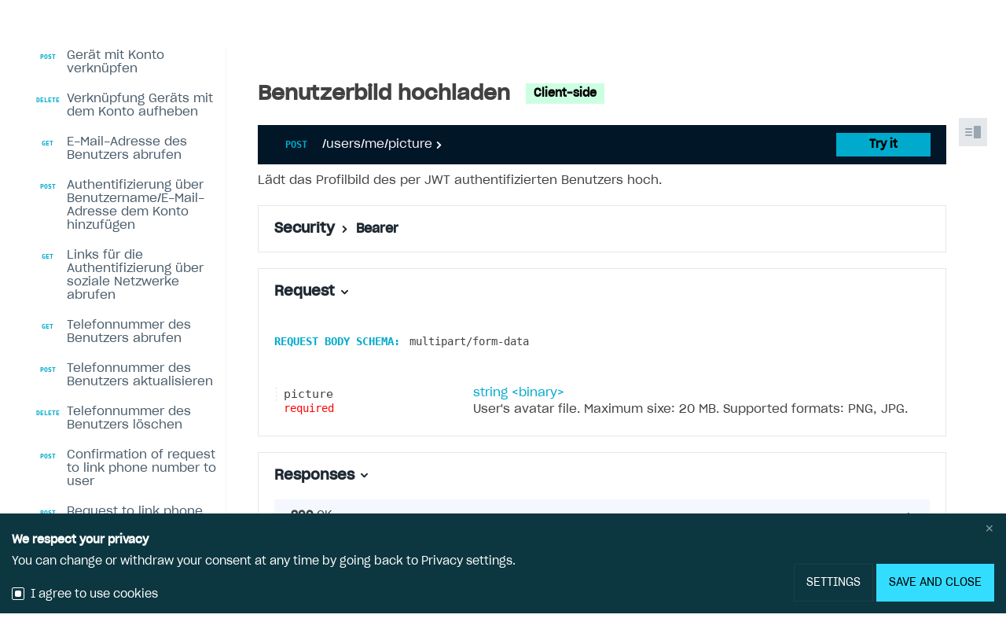

--- FILE ---
content_type: text/html; charset=utf-8
request_url: https://developers.xsolla.com/de/api/login/operation/upload-user-picture/
body_size: 33492
content:
<!DOCTYPE html><html lang="en-US"><head><meta charSet="utf-8"/><meta http-equiv="x-ua-compatible" content="ie=edge"/><meta name="viewport" content="width=device-width, initial-scale=1, shrink-to-fit=no, viewport-fit=cover"/><script>window._onRedoclyRouteChange = function (cb) {
    window.__redoclyRouteChangeListenres = window.__redoclyRouteChangeListenres || [];
    window.__redoclyRouteChangeListenres.push(cb);
  }
  window._onRedoclyLoginResult = function(cb) {
    window.__redoclyLoginResultListenres =  window.__redoclyLoginResultListenres || [];
    window.__redoclyLoginResultListenres.push(cb);
  }</script><style data-href="https://xsolla.redoc.ly/styles.da49a358397a73b6e43b.css" data-identity="gatsby-global-css">.ps{-ms-overflow-style:none;overflow:hidden!important;overflow-anchor:none;touch-action:auto;-ms-touch-action:auto}.ps__rail-x{bottom:0;height:15px}.ps__rail-x,.ps__rail-y{display:none;opacity:0;position:absolute;transition:background-color .2s linear,opacity .2s linear;-webkit-transition:background-color .2s linear,opacity .2s linear}.ps__rail-y{right:0;width:15px}.ps--active-x>.ps__rail-x,.ps--active-y>.ps__rail-y{background-color:transparent;display:block}.ps--focus>.ps__rail-x,.ps--focus>.ps__rail-y,.ps--scrolling-x>.ps__rail-x,.ps--scrolling-y>.ps__rail-y,.ps:hover>.ps__rail-x,.ps:hover>.ps__rail-y{opacity:.6}.ps .ps__rail-x.ps--clicking,.ps .ps__rail-x:focus,.ps .ps__rail-x:hover,.ps .ps__rail-y.ps--clicking,.ps .ps__rail-y:focus,.ps .ps__rail-y:hover{background-color:#eee;opacity:.9}.ps__thumb-x{bottom:2px;height:6px;transition:background-color .2s linear,height .2s ease-in-out;-webkit-transition:background-color .2s linear,height .2s ease-in-out}.ps__thumb-x,.ps__thumb-y{background-color:#aaa;border-radius:6px;position:absolute}.ps__thumb-y{right:2px;transition:background-color .2s linear,width .2s ease-in-out;-webkit-transition:background-color .2s linear,width .2s ease-in-out;width:6px}.ps__rail-x.ps--clicking .ps__thumb-x,.ps__rail-x:focus>.ps__thumb-x,.ps__rail-x:hover>.ps__thumb-x{background-color:#999;height:11px}.ps__rail-y.ps--clicking .ps__thumb-y,.ps__rail-y:focus>.ps__thumb-y,.ps__rail-y:hover>.ps__thumb-y{background-color:#999;width:11px}@supports (-ms-overflow-style:none){.ps{overflow:auto!important}}@media (-ms-high-contrast:none),screen and (-ms-high-contrast:active){.ps{overflow:auto!important}}.kapa-search-button{align-items:center;background-color:transparent;border:1px solid #d6e0e7;border-radius:0;cursor:pointer;display:flex;height:unset;max-width:332px;padding:7px 16px;transition:background-color .2s ease;width:100%}.kapa-search-button:hover{background-color:transparent;box-shadow:none}.kapa-search-icon{color:#495c6b;flex-shrink:0}.kapa-search-placeholder{color:#a0abb8;font-size:15px;font-weight:400;line-height:20px;padding:0 12px 0 8px}.kapa-search-button:hover .kapa-search-placeholder{color:#8a94a0}@media (max-width:768px){.kapa-search-button{border:none;max-width:unset;width:-webkit-fit-content;width:-moz-fit-content;width:fit-content}.kapa-search-placeholder{display:none}}.footer{background-color:#fff;border-top:1px solid #e5e5e5;padding:24px 40px;@media (max-width:768px){padding-bottom:20px;padding-left:20px;padding-right:20px;padding-top:20px}}.footer__top{margin-bottom:16px;@media (max-width:768px){align-items:flex-start;flex-direction:column;gap:20px}}.footer__bottom,.footer__top{align-items:center;display:flex;justify-content:space-between}.footer__bottom{border-top:1px solid #e5e5e5;padding-top:16px;@media (max-width:768px){align-items:flex-start;flex-direction:column;gap:20px}}.footer__copyright{color:#000;font-size:14px;line-height:20px}.footer__item{position:relative}.decor__triange_topRight:before{display:none}.gdpr{bottom:0;left:0;position:fixed;width:100%;z-index:1000000000}.gdpr-button.svelte-1pwgqvh{align-items:center;border-radius:var(--rounding);cursor:pointer;display:flex;justify-content:center;padding:15px;text-transform:uppercase;white-space:nowrap}.gdpr-button.svelte-1pwgqvh:disabled{opacity:.5}.gdpr-button.svelte-1pwgqvh:not(:last-child){margin-right:4px}.gdpr-button.svelte-1pwgqvh:active{-webkit-filter:brightness(70%);filter:brightness(70%)}.gdpr-button--primary.svelte-1pwgqvh{background-color:var(--accent-color);border:1px solid var(--accent-color);color:var(--contrast-accent-color)}.gdpr-button--primary.svelte-1pwgqvh:hover{-webkit-filter:grayscale(10%);filter:grayscale(10%)}.gdpr-button--secondary.svelte-1pwgqvh{background-color:transparent;border:1px solid var(--background-color-secondary);color:var(--text-color)}.gdpr-button--secondary.svelte-1pwgqvh:hover{background-color:var(--text-color);color:var(--background-color-secondary)}.gdpr-button__loading-text.svelte-1pwgqvh{display:inline-block;margin-left:2px}.gdpr-button__loader.svelte-1pwgqvh{align-items:center;display:inline-flex;height:15px;width:15px}.gdpr-checkbox.svelte-4k0w1k.svelte-4k0w1k{cursor:pointer;display:flex;flex-direction:row;margin-right:auto;position:relative}.gdpr-checkbox__input.svelte-4k0w1k.svelte-4k0w1k{height:0;margin:0;opacity:0;position:absolute;width:0}.gdpr-checkbox__input.svelte-4k0w1k:disabled~.gdpr-checkbox__border.svelte-4k0w1k{border-color:var(--text-color-secondary);cursor:not-allowed}.gdpr-checkbox__input.svelte-4k0w1k:disabled~.gdpr-checkbox__content.svelte-4k0w1k{color:var(--text-color-secondary);cursor:not-allowed}.gdpr-checkbox__input.svelte-4k0w1k:disabled~.gdpr-checkbox__border .gdpr-checkbox__checkmark.svelte-4k0w1k{background-color:var(--text-color-secondary)}.gdpr-checkbox__input.svelte-4k0w1k:checked~.gdpr-checkbox__border .gdpr-checkbox__checkmark.svelte-4k0w1k{opacity:1}.gdpr-checkbox__input.svelte-4k0w1k:focus~.gdpr-checkbox__border.svelte-4k0w1k{border-color:var(--accent-color)}.gdpr-checkbox__input.svelte-4k0w1k:focus~.gdpr-checkbox__border .gdpr-checkbox__checkmark.svelte-4k0w1k{background-color:var(--accent-color)}.gdpr-checkbox__border.svelte-4k0w1k.svelte-4k0w1k{align-items:center;background-color:transparent;border:1px solid var(--text-color);border-radius:2px;box-sizing:border-box;display:flex;height:16px;justify-content:center;min-width:16px}.gdpr-checkbox__checkmark.svelte-4k0w1k.svelte-4k0w1k{background-color:var(--text-color);border-radius:2px;height:8px;min-width:8px;opacity:0}.gdpr-checkbox__content.svelte-4k0w1k.svelte-4k0w1k{padding-left:8px;-webkit-user-select:none;user-select:none}.gdpr-container.svelte-avo2ss{background-color:var(--background-color);box-sizing:border-box;color:var(--text-color);padding:15px}.gdpr-container--fullscreen.svelte-avo2ss{bottom:0;left:0;position:absolute;right:0;top:0}.gdpr-close-button.svelte-avo2ss{align-items:center;background-color:transparent;border:0;color:var(--text-color-secondary);cursor:pointer;display:inline-flex;float:right;height:10px;justify-content:center;-webkit-user-select:none;user-select:none;width:10px}.gdpr-close-button.svelte-avo2ss:hover{color:var(--text-color)}@media (max-width:650px){.gdpr-close-button.svelte-avo2ss{font-size:1.5em;height:16px;width:16px}}.gdpr-tooltip.svelte-1nnch7a{color:var(--text-color);cursor:help;display:inline-block;min-height:16px;min-width:16px}.gdpr-tooltip.svelte-1nnch7a>*{vertical-align:top}.gdpr-tooltip--disabled.svelte-1nnch7a{color:var(--text-color-secondary)}.gdpr-tooltip__label.svelte-1nnch7a{background-color:var(--tooltip-background-color);border-radius:4px;box-shadow:0 2px 4px rgba(0,36,77,.2);box-sizing:border-box;color:var(--tooltip-text-color);display:flex;flex-direction:column;justify-content:center;min-width:200px;padding:12px;position:fixed;text-align:left;visibility:hidden;width:-webkit-max-content;width:max-content;z-index:1}.gdpr-tooltip__mobile-label.svelte-1nnch7a{align-items:center;display:flex;height:100%}.gdpr-cookies-form.svelte-plrbgm{display:inline-flex;font-size:14px;justify-content:space-between;width:100%}.gdpr-cookies-form__title.svelte-plrbgm{font-weight:700;margin:0 0 10px}.gdpr-cookies-form__description.svelte-plrbgm{line-height:16px;margin:0 0 25px}.gdpr-cookies-form__fields.svelte-plrbgm{margin-right:10px;width:100%}.gdpr-cookies-form__mobile-description.svelte-plrbgm{display:none;margin:0}.gdpr-cookies-settings.svelte-plrbgm{display:flex;justify-content:space-between;margin-top:10px}.gdpr-cookies-settings.svelte-plrbgm>.gdpr-checkbox{min-width:150px}.gdpr-buttons.svelte-plrbgm{align-items:flex-end;display:flex}@media (min-width:651px)and (max-width:900px){.gdpr-cookies-form.svelte-plrbgm{padding-top:10px}.gdpr-cookies-settings.svelte-plrbgm{flex-direction:column}.gdpr-cookies-settings.svelte-plrbgm>:not(:last-child){margin-bottom:10px}}@media (min-width:900px){.gdpr-cookies-settings.svelte-plrbgm>:not(:last-child){margin-right:30px}}@media (max-width:900px){.gdpr-buttons.svelte-plrbgm{align-items:stretch;flex-direction:column-reverse}.gdpr-buttons.svelte-plrbgm>:not(:last-child){margin-right:0;margin-top:16px}}@media (max-width:650px){.gdpr-cookies-form.svelte-plrbgm{flex-direction:column}.gdpr-cookies-settings.svelte-plrbgm{display:none}.gdpr-buttons.svelte-plrbgm{margin-top:16px;width:100%}.gdpr-cookies-form__description.svelte-plrbgm{display:none}.gdpr-cookies-form__mobile-description.svelte-plrbgm{display:block}.gdpr-cookies-form__fields.svelte-plrbgm{margin-right:0}}.gdpr-settings-footer.svelte-s48r0y{align-items:center;display:flex;flex-wrap:nowrap;justify-content:space-between;margin-top:16px;padding-left:17px;width:100%}@media (max-width:900px){.gdpr-settings-footer.svelte-s48r0y{flex-wrap:wrap;justify-content:flex-end}}@media (max-width:650px){.gdpr-settings-footer.svelte-s48r0y{align-items:flex-start;flex-direction:column;margin-top:0;padding-left:0}}.gdpr-settings-footer__buttons.svelte-s48r0y{display:flex;justify-content:flex-end}@media (max-width:650px){.gdpr-settings-footer__buttons.svelte-s48r0y>:not(:last-child){margin-right:0;margin-top:16px}.gdpr-settings-footer__buttons.svelte-s48r0y{flex-direction:column-reverse;justify-content:center;width:100%}}.gdpr-settings-footer__description.svelte-s48r0y{font-size:11px;line-height:14px;margin:0 5px 0 0}@media (max-width:900px){.gdpr-settings-footer__description.svelte-s48r0y{margin:0 0 12px;text-align:right;width:100%}}@media (max-width:650px){.gdpr-settings-footer__description.svelte-s48r0y{text-align:left}}.gdpr-settings-main.svelte-ppfr5y{display:flex;flex:1 0;flex-wrap:wrap;justify-content:space-between}.gdpr-settings-sidebar.svelte-177w3o8{align-items:stretch;display:flex;flex-direction:column;justify-content:space-between}@media (max-width:650px){.gdpr-settings-sidebar.svelte-177w3o8{width:100%}}.gdpr-settings-sidebar__links-container.svelte-177w3o8{align-items:center;display:flex;flex-flow:row nowrap}.gdpr-settings-sidebar__link.svelte-177w3o8{color:var(--text-color);display:inline-block;max-width:200px;padding:15px 0}@media (min-width:650px)and (max-width:900px){.gdpr-settings-sidebar__link.svelte-177w3o8{max-width:150px;padding:0}}@media (max-width:650px){.gdpr-settings-sidebar__link.svelte-177w3o8{font-size:12px;max-width:none}}.gdpr-settings-sidebar__divider.svelte-177w3o8{background-color:var(--text-color-secondary);display:inline-block;height:20px;margin:0 10px;width:1px}.gdpr-settings-tab.svelte-1ot9yo5.svelte-1ot9yo5{display:flex;position:relative}@media (max-width:650px){.gdpr-settings-tab.svelte-1ot9yo5.svelte-1ot9yo5{flex-direction:column}}.gdpr-settings-tab__btn.svelte-1ot9yo5.svelte-1ot9yo5{align-items:center;background-color:var(--background-color);border:none;color:var(--text-color);cursor:pointer;display:flex;justify-content:space-between;min-height:24px;padding:0 0 0 5px;position:relative;text-align:left;width:100%}.gdpr-settings-tab__btn.svelte-1ot9yo5.svelte-1ot9yo5:hover{background-color:var(--background-color-secondary)}@media (max-width:650px){.gdpr-settings-tab__btn.svelte-1ot9yo5.svelte-1ot9yo5{min-height:35px;padding:5px 10px}}.gdpr-settings-tab__btn--active.svelte-1ot9yo5.svelte-1ot9yo5{background-color:var(--background-color-secondary);color:var(--text-color)}.gdpr-settings-tab__btn--active.svelte-1ot9yo5 .gdpr-settings-tab__arrow.svelte-1ot9yo5{color:var(--text-color)}.gdpr-settings-tab__arrow.svelte-1ot9yo5.svelte-1ot9yo5{display:inline-flex;height:24px;margin-left:15px;width:24px}@media (max-width:650px){.gdpr-settings-tab__arrow.svelte-1ot9yo5.svelte-1ot9yo5{-webkit-transform:rotate(90deg);transform:rotate(90deg)}}.gdpr-settings-content.svelte-1t6ostr{background-color:var(--background-color-secondary);box-sizing:border-box;color:var(--text-color);height:130px;line-height:24px;overflow-y:auto;padding:5px 17px;width:100%}@media (max-width:650px){.gdpr-settings-content.svelte-1t6ostr{padding:5px 10px}}.gdpr-privacy-content__opt-out.svelte-8mftih{margin-top:20px}.gdpr-privacy-content__opt-out-title.svelte-8mftih{font-weight:700;margin-bottom:15px;text-transform:uppercase}.gdpr-privacy-content__opt-out-description.svelte-8mftih{margin-bottom:25px}.gdpr-privacy-content__opt-out-consent.svelte-8mftih{line-height:18px;margin-bottom:15px}.gdpr-privacy-content__opt-out-consent-link.svelte-8mftih{color:var(--text-color)}.gdpr-settings-screen.svelte-1d3t6w6{display:flex;flex-wrap:wrap}.gdpr-settings-screen__title.svelte-1d3t6w6{font-weight:700;margin:0 0 12px;width:100%}.gdpr-settings-screen__cookies-list-link.svelte-1d3t6w6{color:var(--text-color);display:table;margin-top:20px}.gdpr-settings-screen__mobile-content.svelte-1d3t6w6{display:none}@media (max-width:650px){.gdpr-settings-screen__mobile-content.svelte-1d3t6w6{display:block}}.gdpr-settings-screen__desktop-content.svelte-1d3t6w6{display:block;width:100%}@media (max-width:650px){.gdpr-settings-screen__desktop-content.svelte-1d3t6w6{display:none}}.gdpr-app.svelte-1gv6dsv{box-sizing:border-box;color:var(--text-color);font-size:14px;line-height:18px}.system-status{align-items:center;display:flex;gap:10px;@media (max-width:480px){align-items:flex-start;flex-direction:column}}.system-status__heading-label{color:#000;font-size:14px;line-height:20px}.system-status__heading-label:after{display:none}.system-status__indicator{align-items:center;display:flex;margin:0;position:relative}.system-status__indicator:before{content:"";height:8px;margin-right:8px;position:relative;width:8px}.system-status__indicator_success:before{background-color:#77d70e}.system-status__indicator_error:before{background-color:#ffd300}.system-status__message{color:#000;cursor:pointer;display:inline;font-size:14px;line-height:20px;margin-left:0;text-decoration:none;transition:color .2s ease-out}.system-status__message:hover{color:#3df}.footer-list{align-items:center;display:flex;gap:20px;:not(:last-child):hover{color:#3df;cursor:pointer}@media (max-width:768px){align-items:flex-start;flex-direction:column;gap:15px}}.footer-list__item{color:#000;font-size:14px;line-height:20px;margin:0;position:relative;text-decoration:none;transition:color .2s ease-out}.footer-list__item_withSeparator{@media (min-width:769px){padding-right:20px}}.footer-list__item_withSeparator:after{background-color:#e5e5e5;content:"";height:12px;position:absolute;right:0;top:4px;width:1px}@font-face{font-family:SharpGrotesk20;font-style:normal;font-weight:400;src:url(hhttps://cdn.xsolla.net/developers/current/static/fonts/sharp_grotesk/SharpGroteskBook20.eot);src:url(https://cdn.xsolla.net/developers/current/static/fonts/sharp_grotesk/SharpGroteskBook20.woff2) format("woff2"),url(https://cdn.xsolla.net/developers/current/static/fonts/sharp_grotesk/SharpGroteskBook20.woff2) format("woff")}@font-face{font-family:SharpGrotesk20;font-style:normal;font-weight:500;src:url(https://cdn.xsolla.net/developers/current/static/fonts/sharp_grotesk/SharpGroteskMedium20.eot);src:url(https://cdn.xsolla.net/developers/current/static/fonts/sharp_grotesk/SharpGroteskMedium20.woff2) format("woff2"),url(https://cdn.xsolla.net/developers/current/static/fonts/sharp_grotesk/SharpGroteskMedium20.woff) format("woff")}@font-face{font-family:NotoSans;font-style:normal;font-weight:400;src:url(https://cdn.xsolla.net/developers/current/static/fonts/noto_sans/NotoSansRegular.eot);src:url(https://cdn.xsolla.net/developers/current/static/fonts/noto_sans/NotoSansRegular.woff2) format("woff2"),url(https://cdn.xsolla.net/developers/current/static/fonts/noto_sans/NotoSansRegular.woff) format("woff")}@font-face{font-family:NotoSans;font-style:normal;font-weight:500;src:url(https://cdn.xsolla.net/developers/current/static/fonts/noto_sans/NotoSansExtraCondensedBold.eot);src:url(https://cdn.xsolla.net/developers/current/static/fonts/noto_sans/NotoSansExtraCondensedBold.woff2) format("woff2"),url(https://cdn.xsolla.net/developers/current/static/fonts/noto_sans/NotoSansExtraCondensedBold.woff) format("woff")}.hook{background-color:transparent!important}.redoc-markdown>pre{padding:30px!important}.token.property.string{color:#ed9d13!important}.redoc-markdown code{border-radius:4px!important;padding:2px 5px!important}.notice{background-color:rgba(255,178,0,.302);color:#000;padding:30px 30px 30px 60px;position:relative}.notice:before{background-image:url("data:image/svg+xml;charset=utf-8,%3Csvg xmlns='http://www.w3.org/2000/svg' fill='none' viewBox='0 0 24 24'%3E%3Cpath fill='%23000' fill-rule='evenodd' d='M12 2c5.523 0 10 4.477 10 10s-4.477 10-10 10S2 17.523 2 12 6.477 2 12 2Zm-1 14v2h2v-2h-2Zm0-10v8h2V6h-2Z' clip-rule='evenodd'/%3E%3C/svg%3E");background-repeat:no-repeat;background-size:contain;content:"";height:24px;left:30px;position:absolute;top:28px;width:24px}.note{background-color:rgba(0,0,0,.051);color:#000;padding:30px 30px 30px 60px;position:relative}.note:before{background-image:url("data:image/svg+xml;charset=utf-8,%3Csvg xmlns='http://www.w3.org/2000/svg' fill='none' viewBox='0 0 24 24'%3E%3Cpath fill='%23000' fill-rule='evenodd' d='M12 2c5.523 0 10 4.477 10 10s-4.477 10-10 10S2 17.523 2 12 6.477 2 12 2Zm-1 14v2h2v-2h-2Zm0-10v8h2V6h-2Z' clip-rule='evenodd'/%3E%3C/svg%3E");background-repeat:no-repeat;background-size:contain;content:"";height:24px;left:30px;position:absolute;top:28px;width:24px}span.delete,span[type=delete]{color:#c0392b}span.delete{font-size:10px}span.get,span[type=get]{color:#4eb509}span.get,span.post{font-size:10px}span.patch,span[type=patch]{color:#59484b}span.patch{font-size:10px}span.put,span[type=put]{color:#786b6d}span.hook,span.put{font-size:10px}div[class^=LayoutWrapper] div:nth-child(2) span:first-child{bottom:20px;left:20px;right:auto}div.api-content div div div:first-child div:has(>div>div>div>div>span>span.redoc-markdown) span.redoc-markdown{white-space:normal!important}div[data-cy^=sidebar-item-\2190] span{display:inline-block;margin-left:-18px}.CodeMirror{color:#000;direction:ltr;font-family:monospace;height:300px}.CodeMirror-lines{padding:4px 0}.CodeMirror pre.CodeMirror-line,.CodeMirror pre.CodeMirror-line-like{padding:0 4px}.CodeMirror-gutter-filler,.CodeMirror-scrollbar-filler{background-color:#fff}.CodeMirror-gutters{background-color:#f7f7f7;border-right:1px solid #ddd;white-space:nowrap}.CodeMirror-linenumber{color:#999;min-width:20px;padding:0 3px 0 5px;text-align:right;white-space:nowrap}.CodeMirror-guttermarker{color:#000}.CodeMirror-guttermarker-subtle{color:#999}.CodeMirror-cursor{border-left:1px solid #000;border-right:none;width:0}.CodeMirror div.CodeMirror-secondarycursor{border-left:1px solid silver}.cm-fat-cursor .CodeMirror-cursor{background:#7e7;border:0!important;width:auto}.cm-fat-cursor div.CodeMirror-cursors{z-index:1}.cm-fat-cursor .CodeMirror-line::selection,.cm-fat-cursor .CodeMirror-line>span::selection,.cm-fat-cursor .CodeMirror-line>span>span::selection{background:transparent}.cm-fat-cursor .CodeMirror-line::-moz-selection,.cm-fat-cursor .CodeMirror-line>span::-moz-selection,.cm-fat-cursor .CodeMirror-line>span>span::-moz-selection{background:transparent}.cm-fat-cursor{caret-color:transparent}@-webkit-keyframes blink{50%{background-color:transparent}}@keyframes blink{50%{background-color:transparent}}.cm-tab{display:inline-block;text-decoration:inherit}.CodeMirror-rulers{bottom:0;left:0;overflow:hidden;position:absolute;right:0;top:-50px}.CodeMirror-ruler{border-left:1px solid #ccc;bottom:0;position:absolute;top:0}.cm-s-default .cm-header{color:blue}.cm-s-default .cm-quote{color:#090}.cm-negative{color:#d44}.cm-positive{color:#292}.cm-header,.cm-strong{font-weight:700}.cm-em{font-style:italic}.cm-link{text-decoration:underline}.cm-strikethrough{text-decoration:line-through}.cm-s-default .cm-keyword{color:#708}.cm-s-default .cm-atom{color:#219}.cm-s-default .cm-number{color:#164}.cm-s-default .cm-def{color:#00f}.cm-s-default .cm-variable-2{color:#05a}.cm-s-default .cm-type,.cm-s-default .cm-variable-3{color:#085}.cm-s-default .cm-comment{color:#a50}.cm-s-default .cm-string{color:#a11}.cm-s-default .cm-string-2{color:#f50}.cm-s-default .cm-meta,.cm-s-default .cm-qualifier{color:#555}.cm-s-default .cm-builtin{color:#30a}.cm-s-default .cm-bracket{color:#997}.cm-s-default .cm-tag{color:#170}.cm-s-default .cm-attribute{color:#00c}.cm-s-default .cm-hr{color:#999}.cm-s-default .cm-link{color:#00c}.cm-invalidchar,.cm-s-default .cm-error{color:red}.CodeMirror-composing{border-bottom:2px solid}div.CodeMirror span.CodeMirror-matchingbracket{color:#0b0}div.CodeMirror span.CodeMirror-nonmatchingbracket{color:#a22}.CodeMirror-matchingtag{background:rgba(255,150,0,.3)}.CodeMirror-activeline-background{background:#e8f2ff}.CodeMirror{background:#fff;overflow:hidden;position:relative}.CodeMirror-scroll{height:100%;margin-bottom:-50px;margin-right:-50px;outline:none;overflow:scroll!important;padding-bottom:50px;position:relative;z-index:0}.CodeMirror-sizer{border-right:50px solid transparent;position:relative}.CodeMirror-gutter-filler,.CodeMirror-hscrollbar,.CodeMirror-scrollbar-filler,.CodeMirror-vscrollbar{display:none;outline:none;position:absolute;z-index:6}.CodeMirror-vscrollbar{overflow-x:hidden;overflow-y:scroll;right:0;top:0}.CodeMirror-hscrollbar{bottom:0;left:0;overflow-x:scroll;overflow-y:hidden}.CodeMirror-scrollbar-filler{bottom:0;right:0}.CodeMirror-gutter-filler{bottom:0;left:0}.CodeMirror-gutters{left:0;min-height:100%;position:absolute;top:0;z-index:3}.CodeMirror-gutter{display:inline-block;height:100%;margin-bottom:-50px;vertical-align:top;white-space:normal}.CodeMirror-gutter-wrapper{background:none!important;border:none!important;position:absolute;z-index:4}.CodeMirror-gutter-background{bottom:0;position:absolute;top:0;z-index:4}.CodeMirror-gutter-elt{cursor:default;position:absolute;z-index:4}.CodeMirror-gutter-wrapper ::selection{background-color:transparent}.CodeMirror-gutter-wrapper ::-moz-selection{background-color:transparent}.CodeMirror-lines{cursor:text;min-height:1px}.CodeMirror pre.CodeMirror-line,.CodeMirror pre.CodeMirror-line-like{word-wrap:normal;-webkit-tap-highlight-color:transparent;background:transparent;border-radius:0;border-width:0;color:inherit;font-family:inherit;font-size:inherit;-webkit-font-variant-ligatures:contextual;font-variant-ligatures:contextual;line-height:inherit;margin:0;overflow:visible;position:relative;white-space:pre;z-index:2}.CodeMirror-wrap pre.CodeMirror-line,.CodeMirror-wrap pre.CodeMirror-line-like{word-wrap:break-word;white-space:pre-wrap;word-break:normal}.CodeMirror-linebackground{bottom:0;left:0;position:absolute;right:0;top:0;z-index:0}.CodeMirror-linewidget{padding:.1px;position:relative;z-index:2}.CodeMirror-rtl pre{direction:rtl}.CodeMirror-code{outline:none}.CodeMirror-gutter,.CodeMirror-gutters,.CodeMirror-linenumber,.CodeMirror-scroll,.CodeMirror-sizer{box-sizing:content-box}.CodeMirror-measure{height:0;overflow:hidden;position:absolute;visibility:hidden;width:100%}.CodeMirror-cursor{pointer-events:none;position:absolute}.CodeMirror-measure pre{position:static}div.CodeMirror-cursors{position:relative;visibility:hidden;z-index:3}.CodeMirror-focused div.CodeMirror-cursors,div.CodeMirror-dragcursors{visibility:visible}.CodeMirror-selected{background:#d9d9d9}.CodeMirror-focused .CodeMirror-selected{background:#d7d4f0}.CodeMirror-crosshair{cursor:crosshair}.CodeMirror-line::selection,.CodeMirror-line>span::selection,.CodeMirror-line>span>span::selection{background:#d7d4f0}.CodeMirror-line::-moz-selection,.CodeMirror-line>span::-moz-selection,.CodeMirror-line>span>span::-moz-selection{background:#d7d4f0}.cm-searching{background-color:#ffa;background-color:rgba(255,255,0,.4)}.cm-force-border{padding-right:.1px}@media print{.CodeMirror div.CodeMirror-cursors{visibility:hidden}}.cm-tab-wrap-hack:after{content:""}span.CodeMirror-selectedtext{background:none}.cm-s-material.CodeMirror{background-color:#263238;color:#eff}.cm-s-material .CodeMirror-gutters{background:#263238;border:none;color:#546e7a}.cm-s-material .CodeMirror-guttermarker,.cm-s-material .CodeMirror-guttermarker-subtle,.cm-s-material .CodeMirror-linenumber{color:#546e7a}.cm-s-material .CodeMirror-cursor{border-left:1px solid #fc0}.cm-s-material .cm-animate-fat-cursor,.cm-s-material.cm-fat-cursor .CodeMirror-cursor{background-color:#5d6d5c80!important}.cm-s-material div.CodeMirror-selected,.cm-s-material.CodeMirror-focused div.CodeMirror-selected{background:rgba(128,203,196,.2)}.cm-s-material .CodeMirror-line::selection,.cm-s-material .CodeMirror-line>span::selection,.cm-s-material .CodeMirror-line>span>span::selection{background:rgba(128,203,196,.2)}.cm-s-material .CodeMirror-line::-moz-selection,.cm-s-material .CodeMirror-line>span::-moz-selection,.cm-s-material .CodeMirror-line>span>span::-moz-selection{background:rgba(128,203,196,.2)}.cm-s-material .CodeMirror-activeline-background{background:rgba(0,0,0,.5)}.cm-s-material .cm-keyword{color:#c792ea}.cm-s-material .cm-operator{color:#89ddff}.cm-s-material .cm-variable-2{color:#eff}.cm-s-material .cm-type,.cm-s-material .cm-variable-3{color:#f07178}.cm-s-material .cm-builtin{color:#ffcb6b}.cm-s-material .cm-atom{color:#f78c6c}.cm-s-material .cm-number{color:#ff5370}.cm-s-material .cm-def{color:#82aaff}.cm-s-material .cm-string{color:#c3e88d}.cm-s-material .cm-string-2{color:#f07178}.cm-s-material .cm-comment{color:#546e7a}.cm-s-material .cm-variable{color:#f07178}.cm-s-material .cm-tag{color:#ff5370}.cm-s-material .cm-meta{color:#ffcb6b}.cm-s-material .cm-attribute,.cm-s-material .cm-property{color:#c792ea}.cm-s-material .cm-qualifier,.cm-s-material .cm-type,.cm-s-material .cm-variable-3{color:#decb6b}.cm-s-material .cm-error{background-color:#ff5370;color:#fff}.cm-s-material .CodeMirror-matchingbracket{color:#fff!important;text-decoration:underline}.CodeMirror-lint-markers{width:16px}.CodeMirror-lint-tooltip{background-color:#ffd;border:1px solid #000;border-radius:4px 4px 4px 4px;color:#000;font-family:monospace;font-size:10pt;max-width:600px;opacity:0;overflow:hidden;padding:2px 5px;position:fixed;transition:opacity .4s;-moz-transition:opacity .4s;-webkit-transition:opacity .4s;-o-transition:opacity .4s;-ms-transition:opacity .4s;white-space:pre;white-space:pre-wrap;z-index:100}.CodeMirror-lint-mark{background-position:0 100%;background-repeat:repeat-x}.CodeMirror-lint-mark-warning{background-image:url("[data-uri]")}.CodeMirror-lint-mark-error{background-image:url("[data-uri]")}.CodeMirror-lint-marker{background-position:50%;background-repeat:no-repeat;cursor:pointer;display:inline-block;height:16px;position:relative;vertical-align:middle;width:16px}.CodeMirror-lint-message{background-position:0 0;background-repeat:no-repeat;padding-left:18px}.CodeMirror-lint-marker-warning,.CodeMirror-lint-message-warning{background-image:url("[data-uri]")}.CodeMirror-lint-marker-error,.CodeMirror-lint-message-error{background-image:url("[data-uri]")}.CodeMirror-lint-marker-multiple{background-image:url("[data-uri]");background-position:100% 100%;background-repeat:no-repeat;height:100%;width:100%}.CodeMirror-lint-line-error{background-color:rgba(183,76,81,.08)}.CodeMirror-lint-line-warning{background-color:rgba(255,211,0,.1)}.CodeMirror-hints{background:#fff;border:1px solid silver;border-radius:3px;box-shadow:2px 3px 5px rgba(0,0,0,.2);box-sizing:border-box;font-family:monospace;font-size:90%;list-style:none;margin:0;max-height:20em;overflow:hidden;overflow-y:auto;padding:2px;position:absolute;z-index:10}.CodeMirror-hint{border-radius:2px;color:#000;cursor:pointer;margin:0;padding:0 4px;white-space:pre}li.CodeMirror-hint-active{background:#08f;color:#fff}</style><meta name="generator" content="Gatsby 3.10.2"/><title data-react-helmet="true">Benutzerbild hochladen</title><link data-react-helmet="true" rel="icon" type="image/x-icon" href="https://cdn.xsolla.net/developers/current/images/baseof/favicon.png"/><meta data-react-helmet="true" name="title" content="Benutzerbild hochladen"/><meta data-react-helmet="true" name="description" content="Lädt das Profilbild des per JWT authentifizierten Benutzers hoch."/><meta data-react-helmet="true" name="keywords" content="xsolla, api, developer portal, api reference docs"/><meta data-react-helmet="true" property="og:type" content="website"/><meta data-react-helmet="true" property="og:title" content="Benutzerbild hochladen"/><meta data-react-helmet="true" property="og:description" content="Lädt das Profilbild des per JWT authentifizierten Benutzers hoch."/><meta data-react-helmet="true" property="og:site_name" content="Xsolla API Documentation"/><meta data-react-helmet="true" name="twitter:title" content="Benutzerbild hochladen"/><meta data-react-helmet="true" name="twitter:description" content="Lädt das Profilbild des per JWT authentifizierten Benutzers hoch."/><meta data-react-helmet="true" name="twitter:card" content="summary"/><script data-react-helmet="true" src="https://xsolla.redoc.ly/addTargetBlankLinks.js"></script><script data-react-helmet="true" src="https://xsolla.redoc.ly/analytics/liveChat.js"></script><script data-react-helmet="true" src="https://xsolla.redoc.ly/analytics/watch.min.js"></script><script data-react-helmet="true" src="https://xsolla.redoc.ly/analytics/index.js"></script><script data-react-helmet="true" src="https://xsolla.redoc.ly/kapaWidget.js"></script><style type="text/css">
    .anchor.before {
      position: absolute;
      top: 0;
      left: 0;
      transform: translateX(-100%);
      padding-right: 4px;
    }
    .anchor.after {
      display: inline-block;
      padding-left: 4px;
    }
    h1 .anchor svg,
    h2 .anchor svg,
    h3 .anchor svg,
    h4 .anchor svg,
    h5 .anchor svg,
    h6 .anchor svg {
      visibility: hidden;
    }
    h1:hover .anchor svg,
    h2:hover .anchor svg,
    h3:hover .anchor svg,
    h4:hover .anchor svg,
    h5:hover .anchor svg,
    h6:hover .anchor svg,
    h1 .anchor:focus svg,
    h2 .anchor:focus svg,
    h3 .anchor:focus svg,
    h4 .anchor:focus svg,
    h5 .anchor:focus svg,
    h6 .anchor:focus svg {
      visibility: visible;
    }
    .hidden-anchor { 
      position: absolute;
      top: 0px;
    }
  </style><style data-styled="" data-styled-version="5.3.6">.hpFRyc{min-height:100vh;display:-webkit-box;display:-webkit-flex;display:-ms-flexbox;display:flex;-webkit-flex-direction:column;-ms-flex-direction:column;flex-direction:column;font-family:SharpGrotesk20,NotoSans,sans-serif;}/*!sc*/
data-styled.g1[id="LayoutWrapper-sc-1s9fetx-0"]{content:"hpFRyc,"}/*!sc*/
.dsrcMr{-webkit-text-decoration:none;text-decoration:none;text-align:center;width:auto;outline:none;border:none;background-color:#E4E7EB;color:#3E4C59;border-radius:none;font-weight:600;font-size:14px;padding:2px 20px;cursor:pointer;-webkit-transition:background-color 0.25s ease,border-color 0.25s ease,box-shadow 0.25s ease;transition:background-color 0.25s ease,border-color 0.25s ease,box-shadow 0.25s ease;line-height:1;font-family:inherit;box-shadow:none;background-color:#0ac;color:#000;font-size:14px;padding:8px 20px;min-width:120px;}/*!sc*/
.dsrcMr:hover{background-color:#d5dae0;box-shadow:0px 0px 12px 0px rgba(0,0,0,0.1);}/*!sc*/
.dsrcMr:active{background-color:#c7cdd5;box-shadow:0px 0px 12px 0px rgba(0,0,0,0.1);}/*!sc*/
.dsrcMr:hover{background-color:#0095b3;}/*!sc*/
.dsrcMr:active{background-color:#008099;}/*!sc*/
.sc-bcXHqe + .sc-bcXHqe{margin-left:0.85em;}/*!sc*/
data-styled.g2[id="sc-bcXHqe"]{content:"dsrcMr,"}/*!sc*/
.ckcJEG{height:9px;width:9px;vertical-align:middle;-webkit-transition:-webkit-transform 0.2s ease-out;-webkit-transition:transform 0.2s ease-out;transition:transform 0.2s ease-out;-webkit-transform:rotateZ(0deg);-ms-transform:rotateZ(0deg);transform:rotateZ(0deg);fill:#9AA5B1;}/*!sc*/
.cUEBNH{height:9px;width:9px;vertical-align:middle;-webkit-transition:-webkit-transform 0.2s ease-out;-webkit-transition:transform 0.2s ease-out;transition:transform 0.2s ease-out;-webkit-transform:rotateZ(0deg);-ms-transform:rotateZ(0deg);transform:rotateZ(0deg);margin-right:10px;}/*!sc*/
.jDaQZi{height:9px;width:9px;vertical-align:middle;-webkit-transition:-webkit-transform 0.2s ease-out;-webkit-transition:transform 0.2s ease-out;transition:transform 0.2s ease-out;-webkit-transform:rotateZ(90deg);-ms-transform:rotateZ(90deg);transform:rotateZ(90deg);margin-right:10px;}/*!sc*/
.biZXq{height:9px;width:9px;vertical-align:middle;-webkit-transition:-webkit-transform 0.2s ease-out;-webkit-transition:transform 0.2s ease-out;transition:transform 0.2s ease-out;-webkit-transform:rotateZ(0deg);-ms-transform:rotateZ(0deg);transform:rotateZ(0deg);}/*!sc*/
data-styled.g4[id="sc-dkrFOg"]{content:"ckcJEG,cUEBNH,jDaQZi,biZXq,"}/*!sc*/
.kWMJXD{vertical-align:middle;color:#0ac;}/*!sc*/
.kWMJXD:active,.kWMJXD:visited{color:#424242;}/*!sc*/
data-styled.g8[id="sc-gKPRtg"]{content:"kWMJXD,"}/*!sc*/
.gGomfU{cursor:pointer;line-height:inherit;display:inline-block;outline:0;position:absolute;padding-right:4px;-webkit-transform:translateX(-100%);-ms-transform:translateX(-100%);transform:translateX(-100%);}/*!sc*/
.gGomfU .sc-gKPRtg{width:18px;height:18px;visibility:hidden;display:inline-block;vertical-align:middle;}/*!sc*/
h1:hover > .sc-iBYQkv .sc-gKPRtg,h2:hover > .gGomfU .sc-gKPRtg,h3:hover > .gGomfU .sc-gKPRtg,h4:hover > .gGomfU .sc-gKPRtg,h5:hover > .gGomfU .sc-gKPRtg,h6:hover > .gGomfU .sc-gKPRtg,.gGomfU:hover .sc-gKPRtg{visibility:visible;}/*!sc*/
.gGomfU:focus .sc-gKPRtg{visibility:visible;}/*!sc*/
data-styled.g9[id="sc-iBYQkv"]{content:"gGomfU,"}/*!sc*/
.kKCOyd{width:100%;padding-left:40px;padding-right:40px;padding-top:40px;padding-bottom:40px;}/*!sc*/
@media screen and (min-width:992px){.kKCOyd{width:calc(100% - 50%);padding-right:20px;padding-top:0;padding-bottom:0;}}/*!sc*/
@media print{.kKCOyd{width:100%;padding-top:40;padding-bottom:40;}}/*!sc*/
data-styled.g10[id="sc-ftTHYK"]{content:"kKCOyd,"}/*!sc*/
.cUbFOD{padding-left:0;padding-right:0;width:100%;padding-top:0;padding-bottom:0;position:relative;}/*!sc*/
.cUbFOD:last-child{min-height:calc(100vh + 1px);}/*!sc*/
.sc-pyfCe > .sc-pyfCe:last-child{min-height:initial;}/*!sc*/
@media screen and (min-width:992px){.cUbFOD{padding-top:40px;padding-bottom:40px;}}/*!sc*/
@media print{.cUbFOD{padding:0;}}/*!sc*/
.cUbFOD:not(:last-of-type):after{position:absolute;bottom:0;width:100%;display:block;content:'';border-bottom:1px solid #E4E7EB;}/*!sc*/
data-styled.g11[id="sc-pyfCe"]{content:"cUbFOD,"}/*!sc*/
.cHlVRm{color:#ffffff;width:100%;padding-left:40px;padding-right:40px;padding-top:40px;padding-bottom:40px;}/*!sc*/
@media screen and (min-width:992px){.cHlVRm{width:50%;padding-left:20px;padding-top:0;padding-bottom:0;}}/*!sc*/
@media print{.cHlVRm{width:100%;padding-top:40;padding-bottom:40;}}/*!sc*/
data-styled.g12[id="sc-jrcTuL"]{content:"cHlVRm,"}/*!sc*/
.eFoujM{display:-webkit-box;display:-webkit-flex;display:-ms-flexbox;display:flex;width:100%;padding:0;-webkit-flex-direction:column;-ms-flex-direction:column;flex-direction:column;}/*!sc*/
@media screen and (min-width:992px){.eFoujM{-webkit-flex-direction:row;-ms-flex-direction:row;flex-direction:row;}}/*!sc*/
@media print{.eFoujM{-webkit-flex-direction:column;-ms-flex-direction:column;flex-direction:column;}}/*!sc*/
data-styled.g14[id="sc-ipEyDJ"]{content:"eFoujM,"}/*!sc*/
.ibOdLz{font-size:28px;font-family:SharpGrotesk20,NotoSans,sans-serif;font-weight:auto;line-height:28px;color:#424242;margin:0 0 20px;font-size:26px;font-weight:auto;font-family:SharpGrotesk20,NotoSans,sans-serif;line-height:1.5em;color:#424242;}/*!sc*/
data-styled.g16[id="sc-eDWCr"]{content:"ibOdLz,"}/*!sc*/
.gosJDc{color:#0ac;font-weight:bold;text-transform:uppercase;font-size:14px;line-height:20px;}/*!sc*/
data-styled.g22[id="sc-bjfHbI"]{content:"gosJDc,"}/*!sc*/
.ixJLhi{box-sizing:border-box;position:relative;padding:10px;background-image: repeating-linear-gradient(0deg, #E4E7EB, #E4E7EB 3px, transparent 3px, transparent 5px, #E4E7EB 5px);background-repeat:no-repeat;background-size:1px 100%;display:block;overflow:hidden;padding:0 20px;margin-bottom:2px;}/*!sc*/
@media screen and (min-width:550px){.ixJLhi{display:table-cell;overflow:initial;padding:10px;margin-bottom:0;}}/*!sc*/
tr:first-of-type > .sc-hHTYSt{background-image: repeating-linear-gradient(0deg, #E4E7EB, #E4E7EB 3px, transparent 3px, transparent 5px, #E4E7EB 5px);background-position:0 10px;padding-top:0;}/*!sc*/
tr.last > .sc-hHTYSt{background-image: repeating-linear-gradient(0deg, #E4E7EB, #E4E7EB 3px, transparent 3px, transparent 5px, #E4E7EB 5px);padding-bottom:0;background-size:0.9px 100%;}/*!sc*/
@media screen and (min-width:550px){tr.last > .sc-hHTYSt{background-size:0.9px 22px;}}/*!sc*/
tr.last + tr > .sc-hHTYSt{background:none;}/*!sc*/
tr.last:first-child > .sc-hHTYSt{background-image: repeating-linear-gradient(0deg, #E4E7EB, #E4E7EB 3px, transparent 3px, transparent 5px, #E4E7EB 5px);background-size:0.9px 100%;background-position:0 20px;}/*!sc*/
@media screen and (min-width:550px){tr.last:first-child > .sc-hHTYSt{background-size:0.9px 20px;background-position:0 0;}}/*!sc*/
data-styled.g25[id="sc-hHTYSt"]{content:"ixJLhi,"}/*!sc*/
.dGdTHT{vertical-align:top;line-height:23px;white-space:nowrap;font-size:14px;font-family:monospace,monospace;font-size:15px;font-weight:400;font-family:monospace,monospace;}/*!sc*/
.dGdTHT.deprecated{-webkit-text-decoration:line-through;text-decoration:line-through;color:#707070;}/*!sc*/
.dGdTHT .field-name{display:-webkit-inline-box;display:-webkit-inline-flex;display:-ms-inline-flexbox;display:inline-flex;-webkit-align-items:center;-webkit-box-align:center;-ms-flex-align:center;align-items:center;}/*!sc*/
data-styled.g27[id="sc-kgTSHT"]{content:"dGdTHT,"}/*!sc*/
.XHbkn{box-sizing:border-box;vertical-align:top;border-bottom:none;border-left:1px solid #E4E7EB;padding:0 20px;width:70%;min-width:200px;}/*!sc*/
tr.expanded .sc-fLcnxK{border-bottom:none;}/*!sc*/
tr.last > .sc-fLcnxK{border:none;background-position:top left;background-repeat:no-repeat;background-size:1px 100%;padding-bottom:0;}/*!sc*/
tr.last > .sc-fLcnxK > div > div.dropdown > .dropdown-selector-content{position:relative;}/*!sc*/
tr:first-of-type > .sc-fLcnxK{padding-top:0;}/*!sc*/
@media screen and (min-width:550px){.XHbkn{border-bottom:1px solid #E4E7EB;border-left:none;padding:10px 0;}}/*!sc*/
data-styled.g28[id="sc-fLcnxK"]{content:"XHbkn,"}/*!sc*/
.cAhzSB{display:block;overflow-x:auto;padding:5px;margin:-5px;}/*!sc*/
data-styled.g31[id="sc-cwSeag"]{content:"cAhzSB,"}/*!sc*/
.bxWWf{border-collapse:separate;border-radius:0;width:100%;font-size:15px;display:block;}/*!sc*/
@media screen and (min-width:550px){.bxWWf{display:table;}}/*!sc*/
.bxWWf > tr,.bxWWf > tbody > tr{display:block;margin-bottom:2px;border-spacing:0;}/*!sc*/
@media screen and (min-width:550px){.bxWWf > tr,.bxWWf > tbody > tr{display:table-row;margin-bottom:0;border-spacing:0 2px;}}/*!sc*/
.bxWWf > tr{vertical-align:middle;}/*!sc*/
@media screen and (max-width:undefined) and (-ms-high-contrast:none){.bxWWf td{float:left;width:100%;}}/*!sc*/
.bxWWf .sc-iveFHk,.bxWWf .sc-iveFHk .sc-iveFHk .sc-iveFHk,.bxWWf .sc-iveFHk .sc-iveFHk .sc-iveFHk .sc-iveFHk .sc-iveFHk{margin-left:1em;margin-bottom:1em;background:#F6FAFF;border-radius:0;}/*!sc*/
.bxWWf .sc-iveFHk .sc-iveFHk,.bxWWf .sc-iveFHk .sc-iveFHk .sc-iveFHk .sc-iveFHk,.bxWWf .sc-iveFHk .sc-iveFHk .sc-iveFHk .sc-iveFHk .sc-iveFHk .sc-iveFHk{background:#ffffff;}/*!sc*/
data-styled.g32[id="sc-lllmON"]{content:"bxWWf,"}/*!sc*/
.dPXLEj code[class*='language-'],.dPXLEj pre[class*='language-']{text-shadow:0 -0.1em 0.2em black;text-align:left;white-space:pre;word-spacing:normal;word-break:normal;word-wrap:normal;line-height:1.5;-moz-tab-size:4;-o-tab-size:4;tab-size:4;-webkit-hyphens:none;-moz-hyphens:none;-ms-hyphens:none;-webkit-hyphens:none;-moz-hyphens:none;-ms-hyphens:none;hyphens:none;}/*!sc*/
@media print{.dPXLEj code[class*='language-'],.dPXLEj pre[class*='language-']{text-shadow:none;}}/*!sc*/
.dPXLEj pre[class*='language-']{padding:1em;margin:0.5em 0;overflow:auto;}/*!sc*/
.dPXLEj .token.comment,.dPXLEj .token.prolog,.dPXLEj .token.doctype,.dPXLEj .token.cdata{color:hsl(30,20%,50%);}/*!sc*/
.dPXLEj .token.punctuation{opacity:1;}/*!sc*/
.dPXLEj .namespace{opacity:0.7;}/*!sc*/
.dPXLEj .token.property,.dPXLEj .token.tag,.dPXLEj .token.number,.dPXLEj .token.constant,.dPXLEj .token.symbol{color:#F5F7FA;}/*!sc*/
.dPXLEj .token.boolean{color:#cd2828;}/*!sc*/
.dPXLEj .token.selector,.dPXLEj .token.attr-name,.dPXLEj .token.string,.dPXLEj .token.char,.dPXLEj .token.builtin,.dPXLEj .token.inserted{color:#fee39e;}/*!sc*/
.dPXLEj .token.selector + a,.dPXLEj .token.attr-name + a,.dPXLEj .token.string + a,.dPXLEj .token.char + a,.dPXLEj .token.builtin + a,.dPXLEj .token.inserted + a,.dPXLEj .token.selector + a:visited,.dPXLEj .token.attr-name + a:visited,.dPXLEj .token.string + a:visited,.dPXLEj .token.char + a:visited,.dPXLEj .token.builtin + a:visited,.dPXLEj .token.inserted + a:visited{color:#4ed2ba;-webkit-text-decoration:underline;text-decoration:underline;}/*!sc*/
.dPXLEj .token.property.string{color:#9efaa7;}/*!sc*/
.dPXLEj .token.operator,.dPXLEj .token.entity,.dPXLEj .token.url,.dPXLEj .token.variable{color:#f5b83d;}/*!sc*/
.dPXLEj .token.atrule,.dPXLEj .token.attr-value,.dPXLEj .token.keyword{color:#ffdbf4;}/*!sc*/
.dPXLEj .token.regex,.dPXLEj .token.important{color:#e90;}/*!sc*/
.dPXLEj .token.important,.dPXLEj .token.bold{font-weight:bold;}/*!sc*/
.dPXLEj .token.italic{font-style:italic;}/*!sc*/
.dPXLEj .token.entity{cursor:help;}/*!sc*/
.dPXLEj .token.deleted{color:red;}/*!sc*/
.dPXLEj .token.boolean{color:#6ab825;}/*!sc*/
.dPXLEj .token.string{color:#ed9d13;}/*!sc*/
.dPXLEj .token.number{color:#44a1e1;}/*!sc*/
.dPXLEj .token.cdata{color:red;}/*!sc*/
.dPXLEj .token.keyword{color:#b791e4;}/*!sc*/
.dPXLEj .token.property{color:#ed9d13;}/*!sc*/
.dPXLEj .token.comment{color:#ed9d13;}/*!sc*/
.dPXLEj .token.prolog{color:#ed9d13;}/*!sc*/
.dPXLEj .token.doctype{color:#ed9d13;}/*!sc*/
.dPXLEj .token.punctuation{color:#ed9d13;}/*!sc*/
.dPXLEj .token.tag{color:#ed9d13;}/*!sc*/
.dPXLEj .token.constant{color:#ed9d13;}/*!sc*/
.dPXLEj .token.symbol{color:#ed9d13;}/*!sc*/
.dPXLEj .token.selector{color:#ed9d13;}/*!sc*/
.dPXLEj .token.char{color:#ed9d13;}/*!sc*/
.dPXLEj .token.builtin{color:#ed9d13;}/*!sc*/
.dPXLEj .token.inserted{color:#ed9d13;}/*!sc*/
.dPXLEj .token.operator{color:#ed9d13;}/*!sc*/
.dPXLEj .token.entity{color:#ed9d13;}/*!sc*/
.dPXLEj .token.url{color:#ed9d13;}/*!sc*/
.dPXLEj .token.variable{color:#ed9d13;}/*!sc*/
.dPXLEj .token.atrule{color:#ed9d13;}/*!sc*/
.dPXLEj .token.regex{color:#ed9d13;}/*!sc*/
.dPXLEj .token.important{color:#ed9d13;}/*!sc*/
.dPXLEj .token.bold{color:#ed9d13;}/*!sc*/
.dPXLEj .token.italic{color:#ed9d13;}/*!sc*/
.dPXLEj .token.deleted{color:#ed9d13;}/*!sc*/
data-styled.g39[id="sc-jIRcFI"]{content:"dPXLEj,"}/*!sc*/
.fcdJKK{background-color:#011627;border:0;outline:0;border-radius:0;height:20px;color:#F5F7FA;font-size:12px;line-height:12px;cursor:pointer;padding:2px 15px;min-width:auto;}/*!sc*/
@media screen and (min-width:550px){.fcdJKK{padding:2px 20px;min-width:90px;}}/*!sc*/
.fcdJKK:hover,.fcdJKK:focus{background:#022440;}/*!sc*/
data-styled.g40[id="sc-hhOBVt"]{content:"fcdJKK,"}/*!sc*/
.hRibHj{padding:5px 0 10px;opacity:0.7;-webkit-transition:opacity 0.3s ease;transition:opacity 0.3s ease;text-align:right;}/*!sc*/
.hRibHj:focus-within{opacity:1;}/*!sc*/
.hRibHj > div,.hRibHj > .sc-hhOBVt{margin-top:5px;margin-left:5px;}/*!sc*/
@media screen and (min-width:550px){.hRibHj > div,.hRibHj > .sc-hhOBVt{margin-left:10px;}}/*!sc*/
.hRibHj > div:first-child,.hRibHj > .sc-hhOBVt:first-child{margin-left:0;}/*!sc*/
data-styled.g41[id="sc-gYbzsP"]{content:"hRibHj,"}/*!sc*/
.cQcZAc:hover .sc-gYbzsP{opacity:1;}/*!sc*/
data-styled.g42[id="sc-cCjUiG"]{content:"cQcZAc,"}/*!sc*/
.jYzkgC code[class*='language-'],.jYzkgC pre[class*='language-']{text-shadow:0 -0.1em 0.2em black;text-align:left;white-space:pre;word-spacing:normal;word-break:normal;word-wrap:normal;line-height:1.5;-moz-tab-size:4;-o-tab-size:4;tab-size:4;-webkit-hyphens:none;-moz-hyphens:none;-ms-hyphens:none;-webkit-hyphens:none;-moz-hyphens:none;-ms-hyphens:none;hyphens:none;}/*!sc*/
@media print{.jYzkgC code[class*='language-'],.jYzkgC pre[class*='language-']{text-shadow:none;}}/*!sc*/
.jYzkgC pre[class*='language-']{padding:1em;margin:0.5em 0;overflow:auto;}/*!sc*/
.jYzkgC .token.comment,.jYzkgC .token.prolog,.jYzkgC .token.doctype,.jYzkgC .token.cdata{color:hsl(30,20%,50%);}/*!sc*/
.jYzkgC .token.punctuation{opacity:1;}/*!sc*/
.jYzkgC .namespace{opacity:0.7;}/*!sc*/
.jYzkgC .token.property,.jYzkgC .token.tag,.jYzkgC .token.number,.jYzkgC .token.constant,.jYzkgC .token.symbol{color:#F5F7FA;}/*!sc*/
.jYzkgC .token.boolean{color:#cd2828;}/*!sc*/
.jYzkgC .token.selector,.jYzkgC .token.attr-name,.jYzkgC .token.string,.jYzkgC .token.char,.jYzkgC .token.builtin,.jYzkgC .token.inserted{color:#fee39e;}/*!sc*/
.jYzkgC .token.selector + a,.jYzkgC .token.attr-name + a,.jYzkgC .token.string + a,.jYzkgC .token.char + a,.jYzkgC .token.builtin + a,.jYzkgC .token.inserted + a,.jYzkgC .token.selector + a:visited,.jYzkgC .token.attr-name + a:visited,.jYzkgC .token.string + a:visited,.jYzkgC .token.char + a:visited,.jYzkgC .token.builtin + a:visited,.jYzkgC .token.inserted + a:visited{color:#4ed2ba;-webkit-text-decoration:underline;text-decoration:underline;}/*!sc*/
.jYzkgC .token.property.string{color:#9efaa7;}/*!sc*/
.jYzkgC .token.operator,.jYzkgC .token.entity,.jYzkgC .token.url,.jYzkgC .token.variable{color:#f5b83d;}/*!sc*/
.jYzkgC .token.atrule,.jYzkgC .token.attr-value,.jYzkgC .token.keyword{color:#ffdbf4;}/*!sc*/
.jYzkgC .token.regex,.jYzkgC .token.important{color:#e90;}/*!sc*/
.jYzkgC .token.important,.jYzkgC .token.bold{font-weight:bold;}/*!sc*/
.jYzkgC .token.italic{font-style:italic;}/*!sc*/
.jYzkgC .token.entity{cursor:help;}/*!sc*/
.jYzkgC .token.deleted{color:red;}/*!sc*/
.jYzkgC .token.boolean{color:#6ab825;}/*!sc*/
.jYzkgC .token.string{color:#ed9d13;}/*!sc*/
.jYzkgC .token.number{color:#44a1e1;}/*!sc*/
.jYzkgC .token.cdata{color:red;}/*!sc*/
.jYzkgC .token.keyword{color:#b791e4;}/*!sc*/
.jYzkgC .token.property{color:#ed9d13;}/*!sc*/
.jYzkgC .token.comment{color:#ed9d13;}/*!sc*/
.jYzkgC .token.prolog{color:#ed9d13;}/*!sc*/
.jYzkgC .token.doctype{color:#ed9d13;}/*!sc*/
.jYzkgC .token.punctuation{color:#ed9d13;}/*!sc*/
.jYzkgC .token.tag{color:#ed9d13;}/*!sc*/
.jYzkgC .token.constant{color:#ed9d13;}/*!sc*/
.jYzkgC .token.symbol{color:#ed9d13;}/*!sc*/
.jYzkgC .token.selector{color:#ed9d13;}/*!sc*/
.jYzkgC .token.char{color:#ed9d13;}/*!sc*/
.jYzkgC .token.builtin{color:#ed9d13;}/*!sc*/
.jYzkgC .token.inserted{color:#ed9d13;}/*!sc*/
.jYzkgC .token.operator{color:#ed9d13;}/*!sc*/
.jYzkgC .token.entity{color:#ed9d13;}/*!sc*/
.jYzkgC .token.url{color:#ed9d13;}/*!sc*/
.jYzkgC .token.variable{color:#ed9d13;}/*!sc*/
.jYzkgC .token.atrule{color:#ed9d13;}/*!sc*/
.jYzkgC .token.regex{color:#ed9d13;}/*!sc*/
.jYzkgC .token.important{color:#ed9d13;}/*!sc*/
.jYzkgC .token.bold{color:#ed9d13;}/*!sc*/
.jYzkgC .token.italic{color:#ed9d13;}/*!sc*/
.jYzkgC .token.deleted{color:#ed9d13;}/*!sc*/
data-styled.g43[id="sc-cjibBx"]{content:"jYzkgC,"}/*!sc*/
.iEipex{overflow-x:auto;margin:0;font-family:monospace,monospace;padding:20px;max-height:auto;border-radius:0;background-color:#011627;color:#F5F7FA;font-size:15px;white-space:pre;}/*!sc*/
data-styled.g44[id="sc-jcMfQk"]{content:"iEipex,"}/*!sc*/
.eOcQZB{position:relative;display:inline-block;}/*!sc*/
data-styled.g47[id="sc-iTFTee"]{content:"eOcQZB,"}/*!sc*/
.eCaThW{font-family:SharpGrotesk20,NotoSans,sans-serif;font-weight:400;line-height:1.5em;}/*!sc*/
.eCaThW p:first-child{margin-top:0;}/*!sc*/
.eCaThW p:last-child{margin-bottom:0;}/*!sc*/
.eCaThW h1{font-size:36px;font-family:SharpGrotesk20,NotoSans,sans-serif;font-weight:auto;line-height:36px;color:#0ac;margin-top:0;}/*!sc*/
.eCaThW h2{font-size:28px;font-family:SharpGrotesk20,NotoSans,sans-serif;font-weight:auto;line-height:28px;color:#424242;}/*!sc*/
.eCaThW code{border-radius:0;border:1px solid #E4E7EB;padding:0 5px;word-break:break-word;font-family:monospace,monospace;font-size:15px;color:#495C6B;background-color:#F5F7FA;font-weight:400;}/*!sc*/
.eCaThW h1 > code,.eCaThW h2 > code,.eCaThW h3 > code,.eCaThW h4 > code,.eCaThW h5 > code,.eCaThW h6 > code{font-size:inherit;}/*!sc*/
.eCaThW pre{white-space:pre;background-color:#011627;font-family:monospace,monospace;color:white;padding:10px;overflow-x:auto;line-height:normal;border-radius:0;border:1px solid rgba(38,50,56,0.1);}/*!sc*/
.eCaThW pre code{background-color:transparent;color:white;padding:0;border:none;}/*!sc*/
.eCaThW pre code:before,.eCaThW pre code:after{content:none;}/*!sc*/
.eCaThW blockquote{margin:0;margin-bottom:1em;padding:0 15px;color:#777;border-left:4px solid #ddd;}/*!sc*/
.eCaThW img{max-width:100%;box-sizing:content-box;}/*!sc*/
.eCaThW ul,.eCaThW ol{padding-left:2em;margin:0;margin-bottom:1em;}/*!sc*/
.eCaThW ul ul,.eCaThW ol ul,.eCaThW ul ol,.eCaThW ol ol{margin-bottom:0;margin-top:0;}/*!sc*/
.eCaThW table{display:block;width:100%;overflow:auto;word-break:keep-all;border-collapse:separate;border-spacing:0;margin-top:20px;margin-bottom:20px;font-size:14px;}/*!sc*/
.eCaThW table th,.eCaThW table td{padding:12px;border-bottom:1px solid #E4E7EB;}/*!sc*/
.eCaThW table th{text-align:left;font-weight:bold;background-color:#F5F7FA;}/*!sc*/
.eCaThW table tr th:first-child,.eCaThW table tr td:first-child{border-left:1px solid #E4E7EB;}/*!sc*/
.eCaThW table tr td:last-child,.eCaThW table tr th:last-child{border-right:1px solid #E4E7EB;}/*!sc*/
.eCaThW table thead td,.eCaThW table thead th{border-top:1px solid #E4E7EB;}/*!sc*/
.eCaThW table thead tr:first-child th:first-child{border-top-left-radius:0;}/*!sc*/
.eCaThW table thead tr:first-child th:last-child{border-top-right-radius:0;border-top:1px solid #E4E7EB;}/*!sc*/
.eCaThW table tbody tr:last-child td:first-child{border-bottom-left-radius:0;}/*!sc*/
.eCaThW table tbody tr:last-child td:last-child{border-bottom-right-radius:0;}/*!sc*/
.eCaThW .share-link{cursor:pointer;line-height:inherit;display:inline-block;outline:0;position:absolute;padding-right:4px;-webkit-transform:translateX(-100%);-ms-transform:translateX(-100%);transform:translateX(-100%);}/*!sc*/
.eCaThW .share-link .sc-gKPRtg{width:15px;height:15px;visibility:hidden;display:inline-block;vertical-align:middle;}/*!sc*/
.eCaThW h1:hover > .share-link .sc-gKPRtg,.eCaThW h2:hover > .share-link .sc-gKPRtg,.eCaThW h3:hover > .share-link .sc-gKPRtg,.eCaThW h4:hover > .share-link .sc-gKPRtg,.eCaThW h5:hover > .share-link .sc-gKPRtg,.eCaThW h6:hover > .share-link .sc-gKPRtg,.eCaThW .share-link:hover .sc-gKPRtg{visibility:visible;}/*!sc*/
.eCaThW .share-link:focus .sc-gKPRtg{visibility:visible;}/*!sc*/
.eCaThW a{-webkit-text-decoration:none;text-decoration:none;color:#0ac;}/*!sc*/
.eCaThW a:visited{color:#0ac;}/*!sc*/
.eCaThW a:hover{-webkit-text-decoration:auto;text-decoration:auto;color:#3df;}/*!sc*/
.eCaThW h1{font-size:36px;font-weight:auto;font-family:SharpGrotesk20,NotoSans,sans-serif;line-height:1.5em;color:#424242;text-transform:uppercase;clear:both;}/*!sc*/
.eCaThW h2{font-size:26px;font-weight:auto;font-family:SharpGrotesk20,NotoSans,sans-serif;line-height:1.5em;color:#424242;clear:both;}/*!sc*/
.eCaThW h3{font-size:16px;font-weight:auto;font-family:SharpGrotesk20,NotoSans,sans-serif;line-height:1.5em;color:#424242;clear:both;}/*!sc*/
.eCaThW pre{border-radius:0;}/*!sc*/
.ecgSLo{font-family:SharpGrotesk20,NotoSans,sans-serif;font-weight:400;line-height:1.5em;}/*!sc*/
.ecgSLo p:first-child{margin-top:0;}/*!sc*/
.ecgSLo p:last-child{margin-bottom:0;}/*!sc*/
.ecgSLo p:first-child{margin-top:0;}/*!sc*/
.ecgSLo p:last-child{margin-bottom:0;}/*!sc*/
.ecgSLo h1{font-size:36px;font-family:SharpGrotesk20,NotoSans,sans-serif;font-weight:auto;line-height:36px;color:#0ac;margin-top:0;}/*!sc*/
.ecgSLo h2{font-size:28px;font-family:SharpGrotesk20,NotoSans,sans-serif;font-weight:auto;line-height:28px;color:#424242;}/*!sc*/
.ecgSLo code{border-radius:0;border:1px solid #E4E7EB;padding:0 5px;word-break:break-word;font-family:monospace,monospace;font-size:15px;color:#495C6B;background-color:#F5F7FA;font-weight:400;}/*!sc*/
.ecgSLo h1 > code,.ecgSLo h2 > code,.ecgSLo h3 > code,.ecgSLo h4 > code,.ecgSLo h5 > code,.ecgSLo h6 > code{font-size:inherit;}/*!sc*/
.ecgSLo pre{white-space:pre;background-color:#011627;font-family:monospace,monospace;color:white;padding:10px;overflow-x:auto;line-height:normal;border-radius:0;border:1px solid rgba(38,50,56,0.1);}/*!sc*/
.ecgSLo pre code{background-color:transparent;color:white;padding:0;border:none;}/*!sc*/
.ecgSLo pre code:before,.ecgSLo pre code:after{content:none;}/*!sc*/
.ecgSLo blockquote{margin:0;margin-bottom:1em;padding:0 15px;color:#777;border-left:4px solid #ddd;}/*!sc*/
.ecgSLo img{max-width:100%;box-sizing:content-box;}/*!sc*/
.ecgSLo ul,.ecgSLo ol{padding-left:2em;margin:0;margin-bottom:1em;}/*!sc*/
.ecgSLo ul ul,.ecgSLo ol ul,.ecgSLo ul ol,.ecgSLo ol ol{margin-bottom:0;margin-top:0;}/*!sc*/
.ecgSLo table{display:block;width:100%;overflow:auto;word-break:keep-all;border-collapse:separate;border-spacing:0;margin-top:20px;margin-bottom:20px;font-size:14px;}/*!sc*/
.ecgSLo table th,.ecgSLo table td{padding:12px;border-bottom:1px solid #E4E7EB;}/*!sc*/
.ecgSLo table th{text-align:left;font-weight:bold;background-color:#F5F7FA;}/*!sc*/
.ecgSLo table tr th:first-child,.ecgSLo table tr td:first-child{border-left:1px solid #E4E7EB;}/*!sc*/
.ecgSLo table tr td:last-child,.ecgSLo table tr th:last-child{border-right:1px solid #E4E7EB;}/*!sc*/
.ecgSLo table thead td,.ecgSLo table thead th{border-top:1px solid #E4E7EB;}/*!sc*/
.ecgSLo table thead tr:first-child th:first-child{border-top-left-radius:0;}/*!sc*/
.ecgSLo table thead tr:first-child th:last-child{border-top-right-radius:0;border-top:1px solid #E4E7EB;}/*!sc*/
.ecgSLo table tbody tr:last-child td:first-child{border-bottom-left-radius:0;}/*!sc*/
.ecgSLo table tbody tr:last-child td:last-child{border-bottom-right-radius:0;}/*!sc*/
.ecgSLo .share-link{cursor:pointer;line-height:inherit;display:inline-block;outline:0;position:absolute;padding-right:4px;-webkit-transform:translateX(-100%);-ms-transform:translateX(-100%);transform:translateX(-100%);}/*!sc*/
.ecgSLo .share-link .sc-gKPRtg{width:15px;height:15px;visibility:hidden;display:inline-block;vertical-align:middle;}/*!sc*/
.ecgSLo h1:hover > .share-link .sc-gKPRtg,.ecgSLo h2:hover > .share-link .sc-gKPRtg,.ecgSLo h3:hover > .share-link .sc-gKPRtg,.ecgSLo h4:hover > .share-link .sc-gKPRtg,.ecgSLo h5:hover > .share-link .sc-gKPRtg,.ecgSLo h6:hover > .share-link .sc-gKPRtg,.ecgSLo .share-link:hover .sc-gKPRtg{visibility:visible;}/*!sc*/
.ecgSLo .share-link:focus .sc-gKPRtg{visibility:visible;}/*!sc*/
.ecgSLo a{-webkit-text-decoration:none;text-decoration:none;color:#0ac;}/*!sc*/
.ecgSLo a:visited{color:#0ac;}/*!sc*/
.ecgSLo a:hover{-webkit-text-decoration:auto;text-decoration:auto;color:#3df;}/*!sc*/
.ecgSLo h1{font-size:36px;font-weight:auto;font-family:SharpGrotesk20,NotoSans,sans-serif;line-height:1.5em;color:#424242;text-transform:uppercase;clear:both;}/*!sc*/
.ecgSLo h2{font-size:26px;font-weight:auto;font-family:SharpGrotesk20,NotoSans,sans-serif;line-height:1.5em;color:#424242;clear:both;}/*!sc*/
.ecgSLo h3{font-size:16px;font-weight:auto;font-family:SharpGrotesk20,NotoSans,sans-serif;line-height:1.5em;color:#424242;clear:both;}/*!sc*/
.ecgSLo pre{border-radius:0;}/*!sc*/
data-styled.g49[id="sc-eeMvmM"]{content:"eCaThW,ecgSLo,"}/*!sc*/
.bXFHrd{font-family:SharpGrotesk20,NotoSans,sans-serif;font-weight:400;line-height:1.5em;}/*!sc*/
.bXFHrd p:first-child{margin-top:0;}/*!sc*/
.bXFHrd p:last-child{margin-bottom:0;}/*!sc*/
.bXFHrd p{display:inline-block;}/*!sc*/
.bXFHrd h1{font-size:36px;font-family:SharpGrotesk20,NotoSans,sans-serif;font-weight:auto;line-height:36px;color:#0ac;margin-top:0;}/*!sc*/
.bXFHrd h2{font-size:28px;font-family:SharpGrotesk20,NotoSans,sans-serif;font-weight:auto;line-height:28px;color:#424242;}/*!sc*/
.bXFHrd code{border-radius:0;border:1px solid #E4E7EB;padding:0 5px;word-break:break-word;font-family:monospace,monospace;font-size:15px;color:#495C6B;background-color:#F5F7FA;font-weight:400;}/*!sc*/
.bXFHrd h1 > code,.bXFHrd h2 > code,.bXFHrd h3 > code,.bXFHrd h4 > code,.bXFHrd h5 > code,.bXFHrd h6 > code{font-size:inherit;}/*!sc*/
.bXFHrd pre{white-space:pre;background-color:#011627;font-family:monospace,monospace;color:white;padding:10px;overflow-x:auto;line-height:normal;border-radius:0;border:1px solid rgba(38,50,56,0.1);}/*!sc*/
.bXFHrd pre code{background-color:transparent;color:white;padding:0;border:none;}/*!sc*/
.bXFHrd pre code:before,.bXFHrd pre code:after{content:none;}/*!sc*/
.bXFHrd blockquote{margin:0;margin-bottom:1em;padding:0 15px;color:#777;border-left:4px solid #ddd;}/*!sc*/
.bXFHrd img{max-width:100%;box-sizing:content-box;}/*!sc*/
.bXFHrd ul,.bXFHrd ol{padding-left:2em;margin:0;margin-bottom:1em;}/*!sc*/
.bXFHrd ul ul,.bXFHrd ol ul,.bXFHrd ul ol,.bXFHrd ol ol{margin-bottom:0;margin-top:0;}/*!sc*/
.bXFHrd table{display:block;width:100%;overflow:auto;word-break:keep-all;border-collapse:separate;border-spacing:0;margin-top:20px;margin-bottom:20px;font-size:14px;}/*!sc*/
.bXFHrd table th,.bXFHrd table td{padding:12px;border-bottom:1px solid #E4E7EB;}/*!sc*/
.bXFHrd table th{text-align:left;font-weight:bold;background-color:#F5F7FA;}/*!sc*/
.bXFHrd table tr th:first-child,.bXFHrd table tr td:first-child{border-left:1px solid #E4E7EB;}/*!sc*/
.bXFHrd table tr td:last-child,.bXFHrd table tr th:last-child{border-right:1px solid #E4E7EB;}/*!sc*/
.bXFHrd table thead td,.bXFHrd table thead th{border-top:1px solid #E4E7EB;}/*!sc*/
.bXFHrd table thead tr:first-child th:first-child{border-top-left-radius:0;}/*!sc*/
.bXFHrd table thead tr:first-child th:last-child{border-top-right-radius:0;border-top:1px solid #E4E7EB;}/*!sc*/
.bXFHrd table tbody tr:last-child td:first-child{border-bottom-left-radius:0;}/*!sc*/
.bXFHrd table tbody tr:last-child td:last-child{border-bottom-right-radius:0;}/*!sc*/
.bXFHrd .share-link{cursor:pointer;line-height:inherit;display:inline-block;outline:0;position:absolute;padding-right:4px;-webkit-transform:translateX(-100%);-ms-transform:translateX(-100%);transform:translateX(-100%);}/*!sc*/
.bXFHrd .share-link .sc-gKPRtg{width:15px;height:15px;visibility:hidden;display:inline-block;vertical-align:middle;}/*!sc*/
.bXFHrd h1:hover > .share-link .sc-gKPRtg,.bXFHrd h2:hover > .share-link .sc-gKPRtg,.bXFHrd h3:hover > .share-link .sc-gKPRtg,.bXFHrd h4:hover > .share-link .sc-gKPRtg,.bXFHrd h5:hover > .share-link .sc-gKPRtg,.bXFHrd h6:hover > .share-link .sc-gKPRtg,.bXFHrd .share-link:hover .sc-gKPRtg{visibility:visible;}/*!sc*/
.bXFHrd .share-link:focus .sc-gKPRtg{visibility:visible;}/*!sc*/
.bXFHrd a{-webkit-text-decoration:none;text-decoration:none;color:#0ac;}/*!sc*/
.bXFHrd a:visited{color:#0ac;}/*!sc*/
.bXFHrd a:hover{-webkit-text-decoration:auto;text-decoration:auto;color:#3df;}/*!sc*/
.bXFHrd h1{font-size:36px;font-weight:auto;font-family:SharpGrotesk20,NotoSans,sans-serif;line-height:1.5em;color:#424242;text-transform:uppercase;clear:both;}/*!sc*/
.bXFHrd h2{font-size:26px;font-weight:auto;font-family:SharpGrotesk20,NotoSans,sans-serif;line-height:1.5em;color:#424242;clear:both;}/*!sc*/
.bXFHrd h3{font-size:16px;font-weight:auto;font-family:SharpGrotesk20,NotoSans,sans-serif;line-height:1.5em;color:#424242;clear:both;}/*!sc*/
.bXFHrd pre{border-radius:0;}/*!sc*/
data-styled.g50[id="sc-cUEOzv"]{content:"bXFHrd,"}/*!sc*/
.cFtXNW{display:inline-block;color:#0ac;text-transform:uppercase;text-align:center;font-family:monospace,monospace;border-radius:16px;background-color:transparent;min-width:58px;padding:0 8px;font-size:12px;line-height:20px;font-weight:600;}/*!sc*/
data-styled.g52[id="sc-dPWrhe"]{content:"cFtXNW,"}/*!sc*/
.jTqRyU{background-color:#011627;color:#F5F7FA;font-family:monospace,monospace;margin-bottom:0;height:30px;padding:7px 10px;font-size:14px;line-height:16px;border-radius:0;}/*!sc*/
data-styled.g55[id="sc-AHaJN"]{content:"jTqRyU,"}/*!sc*/
.dGjCPu{position:relative;z-index:1;display:-webkit-box;display:-webkit-flex;display:-ms-flexbox;display:flex;-webkit-align-items:center;-webkit-box-align:center;-ms-flex-align:center;align-items:center;-webkit-box-pack:justify;-webkit-justify-content:space-between;-ms-flex-pack:justify;justify-content:space-between;white-space:nowrap;cursor:pointer;border-top-left-radius:0;border-top-right-radius:0;border-bottom-right-radius:0;border-bottom-left-radius:0;pointer-events:auto;}/*!sc*/
.dGjCPu a{pointer-events:all;}/*!sc*/
data-styled.g65[id="sc-hiDMwi"]{content:"dGjCPu,"}/*!sc*/
.iRfTCw{display:-webkit-inline-box;display:-webkit-inline-flex;display:-ms-inline-flexbox;display:inline-flex;-webkit-align-items:center;-webkit-box-align:center;-ms-flex-align:center;align-items:center;white-space:nowrap;overflow:hidden;text-overflow:ellipsis;}/*!sc*/
data-styled.g66[id="sc-ehvNnt"]{content:"iRfTCw,"}/*!sc*/
.dTtmLA{line-height:1;margin-right:4px;font-weight:700;color:#F5F7FA;}/*!sc*/
data-styled.g67[id="sc-laZRCg"]{content:"dTtmLA,"}/*!sc*/
.cyQWpZ{border-top-left-radius:0;border-top-right-radius:0;border-bottom-right-radius:0;border-bottom-left-radius:0;background-color:#fff;}/*!sc*/
data-styled.g68[id="sc-gGvHcT"]{content:"cyQWpZ,"}/*!sc*/
.fMhcXF{font-size:0.9em;white-space:nowrap;overflow:hidden;text-overflow:ellipsis;font-weight:normal;}/*!sc*/
data-styled.g69[id="sc-ckEbSK"]{content:"fMhcXF,"}/*!sc*/
.mWboX{border-radius:0;}/*!sc*/
.mWboX .sc-hiDMwi + .sc-gGvHcT{border-top-left-radius:0;border-top-right-radius:0;}/*!sc*/
.mWboX:not(:last-child){margin-bottom:10px;}/*!sc*/
data-styled.g70[id="sc-fbYMXx"]{content:"mWboX,"}/*!sc*/
.fsjuzs > .sc-hiDMwi{padding:10px 20px;line-height:30px;background-color:#011627;min-height:50px;}/*!sc*/
.fsjuzs > .sc-hiDMwi .sc-dkrFOg{fill:#F5F7FA;position:relative;}/*!sc*/
.fsjuzs.fsjuzs .sc-gGvHcT{padding:10px 20px 20px;background-color:#323F4B;color:#F5F7FA;}/*!sc*/
data-styled.g71[id="sc-GhhNo"]{content:"fsjuzs,"}/*!sc*/
.dQZBVY{border:1px solid #E4E7EB;background:#ffffff;}/*!sc*/
.dQZBVY:not(:last-child){margin-bottom:20px;}/*!sc*/
.dQZBVY > .sc-hiDMwi{padding:20px;font-size:18px;line-height:18px;font-weight:600;background-color:#fff;}/*!sc*/
.dQZBVY > .sc-hiDMwi .sc-laZRCg{margin-right:8px;font-size:18px;font-weight:auto;font-family:SharpGrotesk20,NotoSans,sans-serif;line-height:18px;color:#1F2933;}/*!sc*/
.dQZBVY > .sc-hiDMwi .sc-ckEbSK{font-size:0.9em;font-weight:normal;font-family:SharpGrotesk20,NotoSans,sans-serif;line-height:18px;color:#1F2933;}/*!sc*/
.dQZBVY > .sc-hiDMwi .sc-dkrFOg{fill:#1F2933;}/*!sc*/
.dQZBVY .sc-gGvHcT{padding:20px;}/*!sc*/
.dQZBVY > .sc-hiDMwi + .sc-gGvHcT{padding-top:1px;}/*!sc*/
> .sc-gGvHcT > div:first-child > .sc-dwnOUR .sc-bjfHbI{margin-top:0;}/*!sc*/
data-styled.g73[id="sc-dwnOUR"]{content:"dQZBVY,"}/*!sc*/
.ZGBoW .sc-gGvHcT{overflow-x:auto;}/*!sc*/
data-styled.g74[id="sc-UpCWa"]{content:"ZGBoW,"}/*!sc*/
.AlCOW{border:1px solid #f4f7fe;background-color:#f4f7fe;}/*!sc*/
.AlCOW > .sc-hiDMwi{padding:10px 20px;font-size:14px;line-height:20px;white-space:normal;}/*!sc*/
.AlCOW > .sc-hiDMwi .sc-laZRCg{font-weight:600;overflow:hidden;text-overflow:ellipsis;line-height:normal;color:#424242;}/*!sc*/
.AlCOW > .sc-hiDMwi .sc-laZRCg .sc-cUEOzv > p:first-child{margin-left:4px;display:inline;}/*!sc*/
.AlCOW > .sc-hiDMwi .sc-ehvNnt{-webkit-flex:1;-ms-flex:1;flex:1;max-width:100%;-webkit-box-pack:justify;-webkit-justify-content:space-between;-ms-flex-pack:justify;justify-content:space-between;}/*!sc*/
.AlCOW > .sc-hiDMwi .sc-dkrFOg{fill:#424242;}/*!sc*/
.AlCOW .sc-bjfHbI:first-child{margin-top:0;}/*!sc*/
data-styled.g75[id="sc-jIILKH"]{content:"AlCOW,"}/*!sc*/
.hBcsry{margin:0 4px;color:#F5F7FA;overflow-x:hidden;text-overflow:ellipsis;white-space:nowrap;overflow-wrap:normal;display:inline-block;max-height:90px;word-break:break-all;}/*!sc*/
data-styled.g82[id="sc-hOzowv"]{content:"hBcsry,"}/*!sc*/
.ewKPqa{display:-webkit-inline-box;display:-webkit-inline-flex;display:-ms-inline-flexbox;display:inline-flex;-webkit-align-items:center;-webkit-box-align:center;-ms-flex-align:center;align-items:center;overflow-x:hidden;padding-right:4px;}/*!sc*/
data-styled.g83[id="sc-dsHJmm"]{content:"ewKPqa,"}/*!sc*/
.gZbZHC{width:auto;}/*!sc*/
data-styled.g86[id="sc-jRwbcX"]{content:"gZbZHC,"}/*!sc*/
.bkcWTR{vertical-align:middle;line-height:20px;font-size:15px;}/*!sc*/
data-styled.g89[id="sc-GKYbw"]{content:"bkcWTR,"}/*!sc*/
.kuibfC{color:#0ac;}/*!sc*/
data-styled.g90[id="sc-gsGlKL"]{content:"kuibfC,"}/*!sc*/
.fYmgjd{color:#0ac;}/*!sc*/
data-styled.g91[id="sc-bWOGAC"]{content:"fYmgjd,"}/*!sc*/
.FenWZ{vertical-align:middle;line-height:20px;font-size:15px;}/*!sc*/
data-styled.g93[id="sc-csDkEv"]{content:"FenWZ,"}/*!sc*/
.jtuPyq{color:#FF0000;font-size:0.9em;font-weight:normal;line-height:1;display:block;}/*!sc*/
data-styled.g94[id="sc-dEVLtI"]{content:"jtuPyq,"}/*!sc*/
.qJPCF{position:absolute;pointer-events:none;z-index:1;top:50%;-webkit-transform:translateY(-50%);-ms-transform:translateY(-50%);-webkit-transform:translateY(-50%);-ms-transform:translateY(-50%);transform:translateY(-50%);right:8px;margin:auto;text-align:center;}/*!sc*/
data-styled.g105[id="sc-eGJbfJ"]{content:"qJPCF,"}/*!sc*/
.dJsoGN{box-sizing:border-box;outline:none;display:inline-block;border-radius:0;vertical-align:bottom;position:relative;width:auto;cursor:pointer;text-transform:none;}/*!sc*/
.dJsoGN label{box-sizing:border-box;min-width:90px;height:36px;outline:none;display:inline-block;color:#424242;border-radius:0;padding:8px 26px 8px 10px;vertical-align:bottom;width:auto;text-transform:none;line-height:inherit;font-size:14px;font-family:inherit;text-overflow:ellipsis;overflow:hidden;white-space:nowrap;}/*!sc*/
.dJsoGN label,.dJsoGN label:hover,.dJsoGN label:focus-within{border:1px solid #E4E7EB;box-shadow:none;}/*!sc*/
.dJsoGN .dropdown-select{position:absolute;top:0;left:0;width:100%;height:100%;opacity:0;border:none;-webkit-appearance:none;-moz-appearance:none;appearance:none;cursor:pointer;color:#424242;line-height:inherit;font-size:14px;font-family:inherit;padding:8px 26px 8px 10px;}/*!sc*/
data-styled.g106[id="sc-hAQmFe"]{content:"dJsoGN,"}/*!sc*/
.idWalZ svg{top:60%;-webkit-transform:translateY(-60%);-ms-transform:translateY(-60%);transform:translateY(-60%);}/*!sc*/
.idWalZ label{background-color:#011627;border-color:#011627;color:#F5F7FA;height:40px;border-radius:0 0 0 0;margin:0 0 -4px;-webkit-transition:none;transition:none;min-width:auto;background:none;}/*!sc*/
.idWalZ label,.idWalZ label:hover,.idWalZ label:focus-within{border:none;box-shadow:none;}/*!sc*/
.idWalZ label{border-bottom:4px solid transparent;}/*!sc*/
.idWalZ label[open],.idWalZ label:focus-within,.idWalZ label:hover{background:#616E7C;border-bottom:4px solid transparent;}/*!sc*/
data-styled.g108[id="sc-xWrgk"]{content:"idWalZ,"}/*!sc*/
.gSKuuE{margin-left:4px;font-size:14px;text-transform:none;font-weight:400;color:#424242;}/*!sc*/
data-styled.g110[id="sc-jGNhvO"]{content:"gSKuuE,"}/*!sc*/
.cgBpyD{display:-webkit-box;display:-webkit-flex;display:-ms-flexbox;display:flex;-webkit-flex-direction:column;-ms-flex-direction:column;flex-direction:column;-webkit-flex:1;-ms-flex:1;flex:1;}/*!sc*/
.cgBpyD:hover > .sc-gYbzsP{opacity:1;}/*!sc*/
data-styled.g111[id="sc-bQmOxr"]{content:"cgBpyD,"}/*!sc*/
.yxZtQ{-webkit-flex:1;-ms-flex:1;flex:1;}/*!sc*/
.yxZtQ code{font-family:monospace,monospace;font-size:14px;line-height:18px;}/*!sc*/
data-styled.g112[id="sc-fWQKxP"]{content:"yxZtQ,"}/*!sc*/
.fWOXoV{contain:content;overflow-x:auto;padding:10px;max-height:auto;border-radius:0;background-color:#011627;color:#F5F7FA;font-size:15px;font-family:monospace,monospace;white-space:pre;}/*!sc*/
.fWOXoV .redoc-json code > .collapser{display:none;pointer-events:none;}/*!sc*/
.fWOXoV .callback-function{color:gray;}/*!sc*/
.fWOXoV .collapser:after{content:'-';cursor:pointer;}/*!sc*/
.fWOXoV .collapsed > .collapser:after{content:'+';cursor:pointer;}/*!sc*/
.fWOXoV .ellipsis:after{content:' … ';}/*!sc*/
.fWOXoV .collapsible{margin-left:2ch;}/*!sc*/
.fWOXoV .hoverable{padding-top:1px;padding-bottom:1px;padding-left:2px;padding-right:2px;}/*!sc*/
.fWOXoV .hovered{background-color:rgba(235,238,249,1);}/*!sc*/
.fWOXoV .collapser{background-color:transparent;border:0;color:#fff;display:-webkit-box;display:-webkit-flex;display:-ms-flexbox;display:flex;-webkit-align-items:center;-webkit-box-align:center;-ms-flex-align:center;align-items:center;-webkit-box-pack:center;-webkit-justify-content:center;-ms-flex-pack:center;justify-content:center;width:15px;height:15px;position:absolute;top:4px;left:-1.5em;cursor:default;-webkit-user-select:none;-moz-user-select:none;-ms-user-select:none;user-select:none;-webkit-user-select:none;padding:2px;font-family:monospace,monospace;font-size:15px;}/*!sc*/
.fWOXoV .collapser:focus{outline:#fff dotted 1px;}/*!sc*/
.fWOXoV ul{list-style-type:none;padding:0px;margin:0px 0px 0px 26px;}/*!sc*/
.fWOXoV li{position:relative;display:block;}/*!sc*/
.fWOXoV .hoverable{display:inline-block;}/*!sc*/
.fWOXoV .selected{outline-width:1px;outline-style:dotted;}/*!sc*/
.fWOXoV .collapsed > .collapsible{display:none;}/*!sc*/
.fWOXoV .ellipsis{display:none;}/*!sc*/
.fWOXoV .collapsed > .ellipsis{display:inherit;}/*!sc*/
data-styled.g113[id="sc-EJAja"]{content:"fWOXoV,"}/*!sc*/
.hQZJmg{display:-webkit-box;display:-webkit-flex;display:-ms-flexbox;display:flex;list-style:none;padding:0;margin:0;}/*!sc*/
data-styled.g115[id="sc-eDZJfc"]{content:"hQZJmg,"}/*!sc*/
.kgibSa{-webkit-flex:1;-ms-flex:1;flex:1;cursor:pointer;padding:5px 10px;font-size:14px;line-height:26px;font-weight:400;text-align:center;color:#F5F7FA;background:#323F4B;}/*!sc*/
.kgibSa.react-tabs__tab--selected{background:#011627;border-bottom:4px solid #59C3FF;margin-bottom:-4px;}/*!sc*/
.kgibSa:first-child{border-top-left-radius:0;}/*!sc*/
.kgibSa:last-child{border-top-right-radius:0;}/*!sc*/
data-styled.g116[id="sc-fmZqYP"]{content:"kgibSa,"}/*!sc*/
.cwhsWA{display:none;}/*!sc*/
.cwhsWA.react-tabs__tab-panel--selected{margin:0;display:-webkit-box;display:-webkit-flex;display:-ms-flexbox;display:flex;-webkit-flex-direction:column;-ms-flex-direction:column;flex-direction:column;-webkit-flex:1;-ms-flex:1;flex:1;}/*!sc*/
data-styled.g117[id="sc-lknQiW"]{content:"cwhsWA,"}/*!sc*/
.eoCUlA{border-bottom:4px solid #616E7C;margin:0 0 10px;}/*!sc*/
data-styled.g119[id="sc-dUipGc"]{content:"eoCUlA,"}/*!sc*/
.bLolAk{max-width:200px;overflow:hidden;text-overflow:ellipsis;white-space:nowrap;}/*!sc*/
.bLolAk.react-tabs__tab--disabled{display:none;}/*!sc*/
data-styled.g120[id="sc-hsWlPz"]{content:"bLolAk,"}/*!sc*/
.eQQjHq{-webkit-transition:opacity 0.2s;transition:opacity 0.2s;}/*!sc*/
.loading .sc-caPbAK:not(.updated){opacity:0.5;}/*!sc*/
data-styled.g121[id="sc-caPbAK"]{content:"eQQjHq,"}/*!sc*/
.iuSGpL{width:100%;font-family:monospace,monospace;display:-webkit-box;display:-webkit-flex;display:-ms-flexbox;display:flex;-webkit-flex-direction:column;-ms-flex-direction:column;flex-direction:column;margin-bottom:10px;}/*!sc*/
.iuSGpL:last-child{margin-bottom:0;}/*!sc*/
data-styled.g124[id="sc-fWHiwC"]{content:"iuSGpL,"}/*!sc*/
.hdgRcA{position:relative;margin-bottom:10px;}/*!sc*/
data-styled.g135[id="sc-jsTgWu"]{content:"hdgRcA,"}/*!sc*/
.uxLOf{margin-top:5px;}/*!sc*/
data-styled.g136[id="sc-elAWhN"]{content:"uxLOf,"}/*!sc*/
.jTwUTz{line-height:20px;}/*!sc*/
data-styled.g143[id="sc-cxdZMj"]{content:"jTwUTz,"}/*!sc*/
.cEiPmX{cursor:pointer;line-height:inherit;display:inline-block;outline:0;position:absolute;padding-right:4px;-webkit-transform:translateX(-100%);-ms-transform:translateX(-100%);transform:translateX(-100%);}/*!sc*/
.cEiPmX .sc-gKPRtg{width:13px;height:13px;visibility:hidden;display:inline-block;vertical-align:middle;}/*!sc*/
h1:hover > .sc-dkKxlM .sc-gKPRtg,h2:hover > .cEiPmX .sc-gKPRtg,h3:hover > .cEiPmX .sc-gKPRtg,h4:hover > .cEiPmX .sc-gKPRtg,h5:hover > .cEiPmX .sc-gKPRtg,h6:hover > .cEiPmX .sc-gKPRtg,.cEiPmX:hover .sc-gKPRtg{visibility:visible;}/*!sc*/
.cEiPmX:focus .sc-gKPRtg{visibility:visible;}/*!sc*/
.cEiPmX{position:absolute;padding-right:4px;-webkit-transform:translateX(-90%);-ms-transform:translateX(-90%);transform:translateX(-90%);}/*!sc*/
.field-name:hover .sc-dkKxlM .sc-gKPRtg,.cEiPmX:hover .cEiPmX .sc-gKPRtg{visibility:visible;}/*!sc*/
.cEiPmX.active .sc-gKPRtg{visibility:visible;}/*!sc*/
data-styled.g144[id="sc-dkKxlM"]{content:"cEiPmX,"}/*!sc*/
.kCgKEl{margin-bottom:20px;}/*!sc*/
data-styled.g147[id="sc-iWOQzb"]{content:"kCgKEl,"}/*!sc*/
.VjFqA{-webkit-backface-visibility:hidden;backface-visibility:hidden;contain:content;overflow:hidden;}/*!sc*/
data-styled.g165[id="sc-hLeiDn"]{content:"VjFqA,"}/*!sc*/
.eGaaAO{margin-bottom:20px;}/*!sc*/
data-styled.g166[id="sc-ewvfhA"]{content:"eGaaAO,"}/*!sc*/
.hDoSph{display:-webkit-inline-box;display:-webkit-inline-flex;display:-ms-inline-flexbox;display:inline-flex;-webkit-align-items:center;-webkit-box-align:center;-ms-flex-align:center;align-items:center;-webkit-box-pack:center;-webkit-justify-content:center;-ms-flex-pack:center;justify-content:center;font-size:8px;font-family:monospace,monospace;font-weight:600;line-height:15px;color:#0ac;background-color:#333;border-radius:16px;width:36px;height:14px;text-transform:uppercase;text-align:center;margin-right:6px;}/*!sc*/
.hDoSph.get{background-color:transparent;}/*!sc*/
.hDoSph.post{background-color:transparent;}/*!sc*/
.hDoSph.put{background-color:transparent;}/*!sc*/
.hDoSph.options{background-color:transparent;}/*!sc*/
.hDoSph.patch{background-color:transparent;}/*!sc*/
.hDoSph.delete{background-color:transparent;}/*!sc*/
.hDoSph.basic{background-color:transparent;}/*!sc*/
.hDoSph.link{background-color:transparent;}/*!sc*/
.hDoSph.head{background-color:transparent;}/*!sc*/
.hDoSph.hook{background-color:#0ac;}/*!sc*/
.hDoSph.schema{background-color:transparent;}/*!sc*/
data-styled.g168[id="sc-djTcra"]{content:"hDoSph,"}/*!sc*/
.cCEkNf{position:absolute;}/*!sc*/
data-styled.g198[id="sc-fiSPbx"]{content:"cCEkNf,"}/*!sc*/
.frdEkc{display:-webkit-box;display:-webkit-flex;display:-ms-flexbox;display:flex;-webkit-box-pack:center;-webkit-justify-content:center;-ms-flex-pack:center;justify-content:center;-webkit-align-items:center;-webkit-box-align:center;-ms-flex-align:center;align-items:center;color:'#f00';cursor:pointer;z-index:1;width:36px;height:36px;background:#e5e8eb;border-radius:0;}/*!sc*/
data-styled.g199[id="sc-lgholE"]{content:"frdEkc,"}/*!sc*/
.fEWrJK{display:-webkit-box;display:-webkit-flex;display:-ms-flexbox;display:flex;position:relative;text-align:left;tap-highlight-color:rgba(0,0,0,0);-webkit-text-size-adjust:100%;text-size-adjust:100%;-webkit-font-smoothing:antialiased;text-rendering:optimizeSpeed !important;font-family:SharpGrotesk20,NotoSans,sans-serif;font-size:15px;line-height:1.5em;font-weight:400;color:#424242;font-smoothing:antialiased;}/*!sc*/
.fEWrJK *{box-sizing:border-box;-webkit-tap-highlight-color:rgba(255,255,255,0);}/*!sc*/
data-styled.g201[id="sc-gelMue"]{content:"fEWrJK,"}/*!sc*/
.hoSxjx{position:relative;overflow:hidden;display:-webkit-box;display:-webkit-flex;display:-ms-flexbox;display:flex;-webkit-flex-direction:column;-ms-flex-direction:column;flex-direction:column;-webkit-align-items:center;-webkit-box-align:center;-ms-flex-align:center;align-items:center;margin:0 auto;width:auto;max-width:100%;}/*!sc*/
@media screen and (min-width:550px){.hoSxjx{width:calc(100% - 0px);max-width:100%;}}/*!sc*/
@media screen and (min-width:992px){.hoSxjx{max-width:100%;}}/*!sc*/
@media screen and (min-width:1108px){.hoSxjx{max-width:1800px;}}/*!sc*/
@media print{.hoSxjx{width:100%;padding:0;}}/*!sc*/
data-styled.g202[id="sc-ckLdoV"]{content:"hoSxjx,"}/*!sc*/
.dUlNhG{position:absolute;}/*!sc*/
data-styled.g206[id="sc-bATJPV"]{content:"dUlNhG,"}/*!sc*/
.cNRplX{display:-webkit-box;display:-webkit-flex;display:-ms-flexbox;display:flex;position:relative;-webkit-box-pack:center;-webkit-justify-content:center;-ms-flex-pack:center;justify-content:center;-webkit-align-items:center;-webkit-box-align:center;-ms-flex-align:center;align-items:center;cursor:pointer;z-index:1;width:36px;height:36px;background:#e5e8eb;border-radius:0;}/*!sc*/
data-styled.g208[id="sc-byHATT"]{content:"cNRplX,"}/*!sc*/
.fjhWDf{position:-webkit-sticky;position:sticky;display:-webkit-box;display:-webkit-flex;display:-ms-flexbox;display:flex;-webkit-flex-direction:column;-ms-flex-direction:column;flex-direction:column;-webkit-box-pack:justify;-webkit-justify-content:space-between;-ms-flex-pack:justify;justify-content:space-between;top:90px;right:24px;height:calc(36px * 2 + 10px);z-index:1;display:none;}/*!sc*/
@media screen and (min-width:992px){.fjhWDf{display:-webkit-box;display:-webkit-flex;display:-ms-flexbox;display:flex;}}/*!sc*/
@media print{.fjhWDf{display:none;}}/*!sc*/
data-styled.g209[id="sc-jWOkvS"]{content:"fjhWDf,"}/*!sc*/
div[data-section-id]::after{content:" ";display:block;height:0;clear:both;visibility:hidden;}/*!sc*/
.sc-ftTHYK,.sc-kGFDUS{max-width:none;margin:0;}/*!sc*/
.sc-ckLdoV{width:none;max-width:100%;}/*!sc*/
@media screen and (min-width:550px){.sc-ckLdoV{width:calc(100% - 0px);max-width:100%;}}/*!sc*/
@media screen and (min-width:992px){.sc-ckLdoV{max-width:100%;}}/*!sc*/
@media screen and (min-width:1108px){.sc-ckLdoV{max-width:1800px;}}/*!sc*/
data-styled.g226[id="sc-global-hXmOXm1"]{content:"sc-global-hXmOXm1,"}/*!sc*/
.iNVZIF{position:relative;}/*!sc*/
data-styled.g234[id="style__WrapperSwitch-sc-uyomza-0"]{content:"iNVZIF,"}/*!sc*/
.jCLUiM{width:70px;border:none;background-color:transparent;color:#000000;text-transform:uppercase;padding:8px;margin-left:20px;box-shadow:none;cursor:pointer;}/*!sc*/
.jCLUiM:hover{color:#33DDFF;}/*!sc*/
.jCLUiM::after{content:" ";display:inline-block;width:0;height:0;margin-left:0.255em;vertical-align:0.255em;border-top:0.3em solid;border-right:0.3em solid transparent;border-bottom:0;border-left:0.3em solid transparent;}/*!sc*/
@media (max-width:768px){.jCLUiM{margin-left:0;}}/*!sc*/
data-styled.g235[id="style__LanguageSelect-sc-uyomza-1"]{content:"jCLUiM,"}/*!sc*/
.BqLcl{position:absolute;opacity:0;visibility:hidden;top:100%;right:0;min-width:120px;background:white;color:black;display:-webkit-box;display:-webkit-flex;display:-ms-flexbox;display:flex;-webkit-flex-direction:column;-ms-flex-direction:column;flex-direction:column;z-index:100;border-radius:8px;box-shadow:0 2px 8px rgba(0,0,0,0.15);}/*!sc*/
@media (max-width:768px){.BqLcl{right:auto;}}/*!sc*/
data-styled.g236[id="style__WrapperOptions-sc-uyomza-2"]{content:"BqLcl,"}/*!sc*/
.exFnGA{display:-webkit-box;display:-webkit-flex;display:-ms-flexbox;display:flex;-webkit-box-pack:center;-webkit-justify-content:center;-ms-flex-pack:center;justify-content:center;-webkit-align-items:center;-webkit-box-align:center;-ms-flex-align:center;align-items:center;padding:8px;background:white;color:#000000;border:none;border-bottom:1px solid #f3f3f1;cursor:pointer;text-transform:none;font-size:13px;line-height:20px;font-weight:400;-webkit-transition:color 300ms;transition:color 300ms;}/*!sc*/
.exFnGA:first-child{border-radius:8px 8px 0 0;}/*!sc*/
.exFnGA:last-child{border-bottom:none;border-radius:0 0 8px 8px;}/*!sc*/
.exFnGA:hover{background-color:#f8f8f8;}/*!sc*/
.exFnGB{display:-webkit-box;display:-webkit-flex;display:-ms-flexbox;display:flex;-webkit-box-pack:center;-webkit-justify-content:center;-ms-flex-pack:center;justify-content:center;-webkit-align-items:center;-webkit-box-align:center;-ms-flex-align:center;align-items:center;padding:8px;background:white;color:#000000;border:none;border-bottom:1px solid #f3f3f1;cursor:pointer;text-transform:none;font-size:13px;line-height:20px;font-weight:500;-webkit-transition:color 300ms;transition:color 300ms;}/*!sc*/
.exFnGB:first-child{border-radius:8px 8px 0 0;}/*!sc*/
.exFnGB:last-child{border-bottom:none;border-radius:0 0 8px 8px;}/*!sc*/
.exFnGB:hover{background-color:#f8f8f8;}/*!sc*/
data-styled.g237[id="style__OptionItem-sc-uyomza-3"]{content:"exFnGA,exFnGB,"}/*!sc*/
.ldSonn{display:-webkit-box;display:-webkit-flex;display:-ms-flexbox;display:flex;-webkit-align-items:center;-webkit-box-align:center;-ms-flex-align:center;align-items:center;background:#33DDFF;color:#000000;border:none;height:36px;padding:0 16px;cursor:pointer;font-size:15px;font-weight:400;-webkit-transition:background-color 0.2s ease;transition:background-color 0.2s ease;margin-right:30px;white-space:nowrap;}/*!sc*/
.ldSonn:hover{opacity:0.8;}/*!sc*/
.ldSonn svg{width:16px;height:16px;}/*!sc*/
@media (max-width:768px){.ldSonn{margin:12px 0;-webkit-box-pack:start;-webkit-justify-content:flex-start;-ms-flex-pack:start;justify-content:flex-start;}}/*!sc*/
data-styled.g238[id="askAiButton__StyledButton-sc-1vl48z0-0"]{content:"ldSonn,"}/*!sc*/
.hqlajv{display:-webkit-box;display:-webkit-flex;display:-ms-flexbox;display:flex;-webkit-align-items:center;-webkit-box-align:center;-ms-flex-align:center;align-items:center;gap:8px;}/*!sc*/
@media (max-width:768px){.hqlajv{display:none;}}/*!sc*/
data-styled.g239[id="askAiButton__DesktopContent-sc-1vl48z0-1"]{content:"hqlajv,"}/*!sc*/
.xxDLS{display:-webkit-box;display:-webkit-flex;display:-ms-flexbox;display:flex;-webkit-align-items:center;-webkit-box-align:center;-ms-flex-align:center;align-items:center;}/*!sc*/
@media (min-width:769px){.xxDLS{display:none;}}/*!sc*/
data-styled.g240[id="askAiButton__MobileContent-sc-1vl48z0-2"]{content:"xxDLS,"}/*!sc*/
.kXtrmV{display:-webkit-box;display:-webkit-flex;display:-ms-flexbox;display:flex;-webkit-align-items:center;-webkit-box-align:center;-ms-flex-align:center;align-items:center;-webkit-box-pack:justify;-webkit-justify-content:space-between;-ms-flex-pack:justify;justify-content:space-between;padding:0 20px;background:#FFFFFF;height:60px;border-bottom:1px solid #f3f3f1;}/*!sc*/
@media (max-width:768px){.kXtrmV{padding:0 12px;}}/*!sc*/
data-styled.g242[id="style__NavWrapper-sc-id0ow3-1"]{content:"kXtrmV,"}/*!sc*/
.dyhYUD{display:-webkit-box;display:-webkit-flex;display:-ms-flexbox;display:flex;-webkit-box-flex:2;-webkit-flex-grow:2;-ms-flex-positive:2;flex-grow:2;-webkit-box-pack:end;-webkit-justify-content:flex-end;-ms-flex-pack:end;justify-content:flex-end;}/*!sc*/
data-styled.g243[id="style__NavItemsContainer-sc-id0ow3-2"]{content:"dyhYUD,"}/*!sc*/
.cmbYfQ{display:-webkit-box;display:-webkit-flex;display:-ms-flexbox;display:flex;-webkit-box-flex:2;-webkit-flex-grow:2;-ms-flex-positive:2;flex-grow:2;-webkit-box-pack:center;-webkit-justify-content:center;-ms-flex-pack:center;justify-content:center;-webkit-align-items:center;-webkit-box-align:center;-ms-flex-align:center;align-items:center;gap:8px;color:#ACC0CE;font-size:12px;margin-left:40px;white-space:nowrap;overflow:hidden;}/*!sc*/
@media (max-width:768px){.cmbYfQ{gap:0;-webkit-box-pack:end;-webkit-justify-content:flex-end;-ms-flex-pack:end;justify-content:flex-end;margin-left:8px;}}/*!sc*/
data-styled.g244[id="style__SearchGroup-sc-id0ow3-3"]{content:"cmbYfQ,"}/*!sc*/
@media (max-width:768px){.jMMmKh{display:none;}}/*!sc*/
data-styled.g245[id="style__SearchGroupSeparator-sc-id0ow3-4"]{content:"jMMmKh,"}/*!sc*/
.ZaTrn{display:-webkit-box;display:-webkit-flex;display:-ms-flexbox;display:flex;-webkit-align-items:center;-webkit-box-align:center;-ms-flex-align:center;align-items:center;-webkit-box-pack:start;-webkit-justify-content:start;-ms-flex-pack:start;justify-content:start;}/*!sc*/
@media only screen and (max-width:992px){.ZaTrn{position:fixed;display:none;-webkit-flex-direction:column;-ms-flex-direction:column;flex-direction:column;overflow-y:auto;background:#011627;list-style:none;padding:50px 40px;margin:0;border-top:1px solid transparent;z-index:100;top:0;right:0;left:0;bottom:0;font-size:1.2rem;}.ZaTrn li{margin:24px;}}/*!sc*/
data-styled.g246[id="style__NavItems-sc-id0ow3-5"]{content:"ZaTrn,"}/*!sc*/
.SpFNP{display:-webkit-box;display:-webkit-flex;display:-ms-flexbox;display:flex;-webkit-align-items:center;-webkit-box-align:center;-ms-flex-align:center;align-items:center;}/*!sc*/
.SpFNP input::-webkit-input-placeholder{opacity:0;}/*!sc*/
.SpFNP input::-moz-placeholder{opacity:0;}/*!sc*/
.SpFNP input:-ms-input-placeholder{opacity:0;}/*!sc*/
.SpFNP input::placeholder{opacity:0;}/*!sc*/
data-styled.g247[id="style__Container-sc-id0ow3-6"]{content:"SpFNP,"}/*!sc*/
.yckfu{padding-left:16px;display:-webkit-box;display:-webkit-flex;display:-ms-flexbox;display:flex;-webkit-align-items:center;-webkit-box-align:center;-ms-flex-align:center;align-items:center;-webkit-box-pack:end;-webkit-justify-content:flex-end;-ms-flex-pack:end;justify-content:flex-end;}/*!sc*/
@media (max-width:768px){.yckfu{padding-left:8px;}}/*!sc*/
@media only screen and (min-width:992px){.yckfu{display:none;}}/*!sc*/
data-styled.g248[id="style__NavControls-sc-id0ow3-7"]{content:"yckfu,"}/*!sc*/
.biJQHO{width:1.25em;height:1.25em;display:inline-block;background-image:url("data:image/svg+xml,%3Csvg width='20' height='20' viewBox='0 0 20 20' fill='none' xmlns='http://www.w3.org/2000/svg'%3E%3Cpath d='M2.49996 4.16699C2.03972 4.16699 1.66663 4.54009 1.66663 5.00033C1.66663 5.46056 2.03972 5.83366 2.49996 5.83366H17.5C17.9602 5.83366 18.3333 5.46056 18.3333 5.00033C18.3333 4.54009 17.9602 4.16699 17.5 4.16699H2.49996Z' fill='%23495C6B'/%3E%3Cpath d='M1.66663 10.0003C1.66663 9.54009 2.03972 9.16699 2.49996 9.16699H17.5C17.9602 9.16699 18.3333 9.54009 18.3333 10.0003C18.3333 10.4606 17.9602 10.8337 17.5 10.8337H2.49996C2.03972 10.8337 1.66663 10.4606 1.66663 10.0003Z' fill='%23495C6B'/%3E%3Cpath d='M1.66663 15.0003C1.66663 14.5401 2.03972 14.167 2.49996 14.167H17.5C17.9602 14.167 18.3333 14.5401 18.3333 15.0003C18.3333 15.4606 17.9602 15.8337 17.5 15.8337H2.49996C2.03972 15.8337 1.66663 15.4606 1.66663 15.0003Z' fill='%23495C6B'/%3E%3C/svg%3E");cursor:pointer;}/*!sc*/
@media only screen and (min-width:992px){.biJQHO{display:none;}}/*!sc*/
data-styled.g249[id="style__MobileMenuIcon-sc-id0ow3-8"]{content:"biJQHO,"}/*!sc*/
.UlQIo{display:none;cursor:pointer;position:absolute;right:20px;top:25px;width:15px;height:15px;background-repeat:no-repeat;background-size:15px 15px;background-image:url("data:image/svg+xml,%3Csvg xmlns='http://www.w3.org/2000/svg' version='1.1' viewBox='0 0 15.6 15.6' enable-background='new 0 0 15.642 15.642'%3E%3Cpath fill-rule='evenodd' fill='white' d='M8.9 7.8l6.5-6.5c0.3-0.3 0.3-0.8 0-1.1 -0.3-0.3-0.8-0.3-1.1 0L7.8 6.8 1.3 0.2c-0.3-0.3-0.8-0.3-1.1 0 -0.3 0.3-0.3 0.8 0 1.1l6.5 6.5L0.2 14.4c-0.3 0.3-0.3 0.8 0 1.1 0.1 0.1 0.3 0.2 0.5 0.2s0.4-0.1 0.5-0.2l6.5-6.5 6.5 6.5c0.1 0.1 0.3 0.2 0.5 0.2 0.2 0 0.4-0.1 0.5-0.2 0.3-0.3 0.3-0.8 0-1.1L8.9 7.8z'/%3E%3C/svg%3E");}/*!sc*/
data-styled.g250[id="style__CloseIcon-sc-id0ow3-9"]{content:"UlQIo,"}/*!sc*/
.cpoXEW{display:-webkit-box;display:-webkit-flex;display:-ms-flexbox;display:flex;-webkit-align-items:center;-webkit-box-align:center;-ms-flex-align:center;align-items:center;-webkit-box-pack:center;-webkit-justify-content:center;-ms-flex-pack:center;justify-content:center;height:100%;}/*!sc*/
.cpoXEW img{display:block;}/*!sc*/
data-styled.g252[id="style__LogoContainer-sc-id0ow3-11"]{content:"cpoXEW,"}/*!sc*/
.dVcxSO{display:-webkit-box;display:-webkit-flex;display:-ms-flexbox;display:flex;-webkit-align-items:center;-webkit-box-align:center;-ms-flex-align:center;align-items:center;gap:8px;padding:8px 16px;font-size:15px;line-height:20px;font-weight:400;color:#000000;cursor:pointer;-webkit-text-decoration:none;text-decoration:none;-webkit-transition:color 0.2s ease;transition:color 0.2s ease;}/*!sc*/
.dVcxSO:hover{color:#33DDFF;}/*!sc*/
.dVcxSO:hover svg path{fill:currentColor;}/*!sc*/
data-styled.g253[id="style__PublisherButton-sc-id0ow3-12"]{content:"dVcxSO,"}/*!sc*/
.erTYme{width:16px;height:16px;-webkit-flex-shrink:0;-ms-flex-negative:0;flex-shrink:0;vertical-align:middle;}/*!sc*/
data-styled.g254[id="style__ExternalLinkIcon-sc-id0ow3-13"]{content:"erTYme,"}/*!sc*/
.jArNgd.external-url{position:relative;}/*!sc*/
.jArNgd.external-url:after{content:'';display:inline-block;position:absolute;-webkit-mask-image:url([data-uri]);-webkit-mask-image:url([data-uri]);mask-image:url([data-uri]);--webkit-mask-repeat:no-repeat;-webkit-mask-repeat:no-repeat;mask-repeat:no-repeat;background-color:#424242); width:10px; height:10px; background-repeat:no-repeat; top:50%; right:-15px; transform:translateY(-50%);;}/*!sc*/
data-styled.g255[id="sc-hLirLb"]{content:"jArNgd,"}/*!sc*/
.iiJwoC{max-width:100%;position:relative;-webkit-flex:1 0 auto;-ms-flex:1 0 auto;flex:1 0 auto;}/*!sc*/
.ejnowt{max-width:100%;max-width:100%;width:0;-webkit-flex:1 1 auto;-ms-flex:1 1 auto;flex:1 1 auto;}/*!sc*/
@media screen and (min-width:992px){.ejnowt{max-width:100%;}}/*!sc*/
data-styled.g257[id="sc-kmXbIF"]{content:"iiJwoC,ejnowt,"}/*!sc*/
.fRLREQ{display:-webkit-box;display:-webkit-flex;display:-ms-flexbox;display:flex;-webkit-flex:1 0 auto;-ms-flex:1 0 auto;flex:1 0 auto;}/*!sc*/
.HdCod{display:-webkit-box;display:-webkit-flex;display:-ms-flexbox;display:flex;-webkit-flex:1 1 auto;-ms-flex:1 1 auto;flex:1 1 auto;-webkit-flex-direction:column;-ms-flex-direction:column;flex-direction:column;}/*!sc*/
data-styled.g258[id="sc-kTxHUi"]{content:"fRLREQ,HdCod,"}/*!sc*/
.juWUhQ{width:15px;height:15px;background-repeat:no-repeat;background-position:center;display:inline-block;background-size:15px 15px;background-image:url("data:image/svg+xml,%3Csvg fill='none' xmlns='http://www.w3.org/2000/svg' viewBox='0 0 7 5'%3E%3Cpath fill-rule='evenodd' clip-rule='evenodd' d='M3.5 2.51L5.806.205a.7.7 0 01.99.99l-2.8 2.8a.698.698 0 01-.99 0l-2.8-2.8a.7.7 0 11.99-.99L3.5 2.51z' fill='%233E4C59'/%3E%3C/svg%3E");-webkit-transform:rotate(-90deg);-ms-transform:rotate(-90deg);transform:rotate(-90deg);vertical-align:middle;}/*!sc*/
.ggLqTE{width:15px;height:15px;background-repeat:no-repeat;background-position:center;display:inline-block;background-size:15px 15px;background-image:url("data:image/svg+xml,%3Csvg fill='none' xmlns='http://www.w3.org/2000/svg' viewBox='0 0 7 5'%3E%3Cpath fill-rule='evenodd' clip-rule='evenodd' d='M3.5 2.51L5.806.205a.7.7 0 01.99.99l-2.8 2.8a.698.698 0 01-.99 0l-2.8-2.8a.7.7 0 11.99-.99L3.5 2.51z' fill='%233E4C59'/%3E%3C/svg%3E");-webkit-transform:rotate(0deg);-ms-transform:rotate(0deg);transform:rotate(0deg);vertical-align:middle;}/*!sc*/
data-styled.g282[id="sc-czurPZ"]{content:"juWUhQ,ggLqTE,"}/*!sc*/
.dlASOy{display:-webkit-box;display:-webkit-flex;display:-ms-flexbox;display:flex;-webkit-box-pack:justify;-webkit-justify-content:space-between;-ms-flex-pack:justify;justify-content:space-between;margin-left:15px;padding:10px 10px;padding-left:32.5px;position:relative;cursor:default;font-family:SharpGrotesk20,NotoSans,sans-serif;font-size:15px;font-weight:600;color:#495C6B;}/*!sc*/
.dlASOy:empty{padding:0.1em 0;}/*!sc*/
data-styled.g296[id="sc-jeToga"]{content:"dlASOy,"}/*!sc*/
.hgnsxK{position:relative;display:-webkit-box;display:-webkit-flex;display:-ms-flexbox;display:flex;-webkit-box-pack:justify;-webkit-justify-content:space-between;-ms-flex-pack:justify;justify-content:space-between;font-family:SharpGrotesk20,NotoSans,sans-serif;font-size:15px;font-weight:400;-webkit-text-decoration:none;text-decoration:none;color:inherit;background-color:inherit;cursor:pointer;margin-left:15px;padding-top:10px;padding-right:10px;padding-bottom:10px;margin-bottom:1px;padding-left:32.5px;-webkit-transition:background-color 0.3s,color 0.3s;transition:background-color 0.3s,color 0.3s;border-top-left-radius:4px;border-bottom-left-radius:4px;word-break:break-word;}/*!sc*/
.hgnsxK:hover{color:#0ac;background-color:none;}/*!sc*/
.hgnsxK:empty{padding:0;}/*!sc*/
.iODeEZ{position:relative;display:-webkit-box;display:-webkit-flex;display:-ms-flexbox;display:flex;-webkit-box-pack:justify;-webkit-justify-content:space-between;-ms-flex-pack:justify;justify-content:space-between;font-family:SharpGrotesk20,NotoSans,sans-serif;font-size:15px;font-weight:400;-webkit-text-decoration:none;text-decoration:none;color:inherit;background-color:inherit;cursor:pointer;margin-left:15px;padding-top:10px;padding-right:10px;padding-bottom:10px;margin-bottom:1px;padding-left:10px;-webkit-transition:background-color 0.3s,color 0.3s;transition:background-color 0.3s,color 0.3s;border-top-left-radius:4px;border-bottom-left-radius:4px;word-break:break-word;}/*!sc*/
.iODeEZ:hover{color:#0ac;background-color:none;}/*!sc*/
.iODeEZ:empty{padding:0;}/*!sc*/
.dJmWuf{position:relative;display:-webkit-box;display:-webkit-flex;display:-ms-flexbox;display:flex;-webkit-box-pack:justify;-webkit-justify-content:space-between;-ms-flex-pack:justify;justify-content:space-between;font-family:SharpGrotesk20,NotoSans,sans-serif;font-size:15px;font-weight:400;-webkit-text-decoration:none;text-decoration:none;color:inherit;background-color:inherit;cursor:pointer;margin-left:10px;padding-top:10px;padding-right:10px;padding-bottom:10px;margin-bottom:1px;padding-left:32.5px;-webkit-transition:background-color 0.3s,color 0.3s;transition:background-color 0.3s,color 0.3s;border-top-left-radius:4px;border-bottom-left-radius:4px;word-break:break-word;}/*!sc*/
.dJmWuf:hover{color:#0ac;background-color:none;}/*!sc*/
.dJmWuf:empty{padding:0;}/*!sc*/
.cyPcDQ{position:relative;display:-webkit-box;display:-webkit-flex;display:-ms-flexbox;display:flex;-webkit-box-pack:justify;-webkit-justify-content:space-between;-ms-flex-pack:justify;justify-content:space-between;font-family:SharpGrotesk20,NotoSans,sans-serif;font-size:15px;font-weight:400;-webkit-text-decoration:none;text-decoration:none;color:#0ac;background-color:none;cursor:pointer;margin-left:10px;padding-top:10px;padding-right:10px;padding-bottom:10px;margin-bottom:1px;padding-left:32.5px;-webkit-transition:background-color 0.3s,color 0.3s;transition:background-color 0.3s,color 0.3s;border-top-left-radius:4px;border-bottom-left-radius:4px;word-break:break-word;}/*!sc*/
.cyPcDQ:hover{color:#0ac;background-color:none;}/*!sc*/
.cyPcDQ:empty{padding:0;}/*!sc*/
data-styled.g298[id="sc-jOferD"]{content:"hgnsxK,iODeEZ,dJmWuf,cyPcDQ,"}/*!sc*/
.dCRTtx{margin-right:7.5px;}/*!sc*/
data-styled.g299[id="sc-eSEOys"]{content:"dCRTtx,"}/*!sc*/
.gWvoJm{-webkit-flex-shrink:0;-ms-flex-negative:0;flex-shrink:0;margin-top:0;}/*!sc*/
data-styled.g300[id="sc-ayeQl"]{content:"gWvoJm,"}/*!sc*/
.bYpTBX{width:100%;}/*!sc*/
data-styled.g301[id="sc-iQAVnG"]{content:"bYpTBX,"}/*!sc*/
.jIltGr{position:relative;overflow-y:auto;-webkit-box-flex:1;-webkit-flex-grow:1;-ms-flex-positive:1;flex-grow:1;padding-top:30px;}/*!sc*/
.jIltGr ul:first-child{min-height:calc(100% - 1px);}/*!sc*/
data-styled.g309[id="sc-juxSYv"]{content:"jIltGr,"}/*!sc*/
.cTEwMu{background-color:#0ac;width:55px;-webkit-user-select:none;-moz-user-select:none;-ms-user-select:none;user-select:none;height:55px;bottom:44px;cursor:pointer;position:fixed;right:20px;z-index:3;box-shadow:rgba(0,0,0,0.3) 0px 0px 20px;border-radius:50%;-webkit-transform:rotate(0deg);-ms-transform:rotate(0deg);transform:rotate(0deg);-webkit-transition:-webkit-transform 0.75s;-webkit-transition:transform 0.75s;transition:transform 0.75s;}/*!sc*/
.cTEwMu:after{content:'';display:inline-block;position:absolute;-webkit-transform:translate(-50%,-50%);-ms-transform:translate(-50%,-50%);transform:translate(-50%,-50%);top:50%;left:50%;width:25px;height:25px;background-color:#000;-webkit-mask:url([data-uri]) no-repeat 50% 50%;-webkit-mask:url([data-uri]) no-repeat 50% 50%;mask:url([data-uri]) no-repeat 50% 50%;}/*!sc*/
@media only screen and (min-width:992px){.cTEwMu{display:none;-webkit-transform:rotate(180deg);-ms-transform:rotate(180deg);transform:rotate(180deg);}}/*!sc*/
@media print{.cTEwMu{display:none !important;}}/*!sc*/
data-styled.g310[id="sc-gDiTby"]{content:"cTEwMu,"}/*!sc*/
.iPxuqg{border-right:1px solid #f3f3f1;opacity:0;pointer-events:none;position:fixed;left:0;right:0;bottom:0;z-index:2;background:#fff;font-size:15px;font-family:SharpGrotesk20,NotoSans,sans-serif;color:#495C6B;top:0px;height:calc(100vh - 0px);display:-webkit-box;display:-webkit-flex;display:-ms-flexbox;display:flex;-webkit-flex-direction:column;-ms-flex-direction:column;flex-direction:column;width:100%;-webkit-font-smoothing:antialiased;}/*!sc*/
.iPxuqg > *{-webkit-transform:translate(0,40px);-ms-transform:translate(0,40px);transform:translate(0,40px);-webkit-transition:-webkit-transform 0.65s ease,opacity 0.25s ease;-webkit-transition:transform 0.65s ease,opacity 0.25s ease;transition:transform 0.65s ease,opacity 0.25s ease;}/*!sc*/
@media screen and (min-width:992px){.iPxuqg{position:-webkit-sticky;position:sticky;pointer-events:auto;display:-webkit-box;display:-webkit-flex;display:-ms-flexbox;display:flex;opacity:1;-webkit-flex-shrink:0;-ms-flex-negative:0;flex-shrink:0;width:288px;}.iPxuqg > *{-webkit-transform:none;-ms-transform:none;transform:none;}}/*!sc*/
@media only screen and (min-width:1108px){.iPxuqg{-webkit-transform:none;-ms-transform:none;transform:none;}}/*!sc*/
data-styled.g311[id="sc-iMSIvx"]{content:"iPxuqg,"}/*!sc*/
.dDnEPB{padding:0;margin:0;list-style:none;color:#495C6B;position:relative;}/*!sc*/
.dDnEPB a{-webkit-text-decoration:none;text-decoration:none;display:block;color:#495C6B;}/*!sc*/
.dDnEPB .external-url::after{content:none;}/*!sc*/
data-styled.g312[id="sc-fVDIyA"]{content:"dDnEPB,"}/*!sc*/
.gmZNxZ{font-size:1rem;-webkit-flex-shrink:0;-ms-flex-negative:0;flex-shrink:0;font-family:SharpGrotesk20,NotoSans,sans-serif;}/*!sc*/
@media print{.gmZNxZ{color:black;}.gmZNxZ .sc-hgYirE{display:none;}}/*!sc*/
data-styled.g359[id="sc-cNYriL"]{content:"gmZNxZ,"}/*!sc*/
.jeoytO{-webkit-flex-direction:row;-ms-flex-direction:row;flex-direction:row;}/*!sc*/
@media only screen and (min-width:medium){.jeoytO{-webkit-flex-direction:column;-ms-flex-direction:column;flex-direction:column;}}/*!sc*/
data-styled.g361[id="sc-fCYGkp"]{content:"jeoytO,"}/*!sc*/
html{line-height:1.15;-webkit-text-size-adjust:100%;text-size-adjust:100%;}/*!sc*/
body{margin:0;}/*!sc*/
main{display:block;}/*!sc*/
h1{font-size:2em;margin:0.67em 0;}/*!sc*/
hr{box-sizing:content-box;height:0;overflow:visible;}/*!sc*/
pre{font-family:monospace,monospace;font-size:1em;}/*!sc*/
a{background-color:transparent;}/*!sc*/
abbr[title]{border-bottom:none;-webkit-text-decoration:underline;text-decoration:underline;}/*!sc*/
b,strong{font-weight:bolder;}/*!sc*/
code,kbd,samp{font-family:monospace,monospace;font-size:1em;}/*!sc*/
small{font-size:80%;}/*!sc*/
sub,sup{font-size:75%;line-height:0;position:relative;vertical-align:baseline;}/*!sc*/
sub{bottom:-0.25em;}/*!sc*/
sup{top:-0.5em;}/*!sc*/
img{border-style:none;}/*!sc*/
button,input,optgroup,select,textarea{font-family:inherit;font-size:100%;line-height:1.15;margin:0;}/*!sc*/
button,input{overflow:visible;}/*!sc*/
button,select{text-transform:none;}/*!sc*/
button,html [type="button"],[type="reset"],[type="submit"]{-webkit-appearance:button;}/*!sc*/
button::-moz-focus-inner,[type="button"]::-moz-focus-inner,[type="reset"]::-moz-focus-inner,[type="submit"]::-moz-focus-inner{border-style:none;padding:0;}/*!sc*/
button:-moz-focusring,[type="button"]:-moz-focusring,[type="reset"]:-moz-focusring,[type="submit"]:-moz-focusring{outline:1px dotted ButtonText;}/*!sc*/
fieldset{padding:0.35em 0.625em 0.75em;}/*!sc*/
legend{box-sizing:border-box;color:inherit;display:table;max-width:100%;padding:0;white-space:normal;}/*!sc*/
progress{vertical-align:baseline;}/*!sc*/
textarea{overflow:auto;}/*!sc*/
[type="checkbox"],[type="radio"]{box-sizing:border-box;padding:0;}/*!sc*/
[type="number"]::-webkit-inner-spin-button,[type="number"]::-webkit-outer-spin-button{height:auto;}/*!sc*/
[type="search"]{-webkit-appearance:textfield;outline-offset:-2px;}/*!sc*/
[type="search"]::-webkit-search-decoration{-webkit-appearance:none;}/*!sc*/
::-webkit-file-upload-button{-webkit-appearance:button;font:inherit;}/*!sc*/
details{display:block;}/*!sc*/
summary{display:list-item;}/*!sc*/
template{display:none;}/*!sc*/
[hidden]{display:none;}/*!sc*/
abbr[title]{-webkit-text-decoration:underline dotted;text-decoration:underline dotted;}/*!sc*/
html,body{height:100%;font-size:15px;font-family:SharpGrotesk20,NotoSans,sans-serif;}/*!sc*/
article th{overflow:hidden;resize:horizontal;}/*!sc*/
#___gatsby,#gatsby-focus-wrapper{min-height:100vh;}/*!sc*/
*{box-sizing:border-box;}/*!sc*/
.scrollbar-container{overflow:auto;}/*!sc*/
.gatsby-highlight code[class*='language-'],.gatsby-highlight pre[class*='language-'],code[class*='language-'],pre[class*='language-']{text-align:left;white-space:pre;word-spacing:normal;word-break:normal;word-wrap:normal;line-height:1.5;-moz-tab-size:4;-o-tab-size:4;tab-size:4;-webkit-hyphens:none;-moz-hyphens:none;-ms-hyphens:none;-webkit-hyphens:none;-moz-hyphens:none;-ms-hyphens:none;hyphens:none;}/*!sc*/
.code-wrapper{position:relative;}/*!sc*/
.code-wrapper .gatsby-code-button,.code-wrapper .done-indicator{color:rgba(255,255,255,0.6);}/*!sc*/
.code-wrapper .gatsby-code-button:hover{color:white;color:#fff;background-color:rgba(255,255,255,0.15);}/*!sc*/
.code-wrapper .gatsby-code-button-container{position:absolute;top:5px;right:5px;}/*!sc*/
.code-wrapper .gatsby-code-button,.code-wrapper .done-indicator{padding:0 5px;display:none;}/*!sc*/
.code-wrapper .done-indicator{cursor:default;}/*!sc*/
.code-wrapper .gatsby-code-button:hover{cursor:pointer;}/*!sc*/
.code-wrapper:hover .gatsby-code-button-container .gatsby-code-button{display:block;}/*!sc*/
.gatsby-highlight pre[class*='language-'],pre[class*='language-']{padding:1em;margin:0.5em 0;overflow:auto;border:0;border-radius:0;}/*!sc*/
code[class='language-text']{line-height:1.2em;display:-webkit-inline-box;display:-webkit-inline-flex;display:-ms-inline-flexbox;display:inline-flex;white-space:pre-wrap;overflow-wrap:anywhere;}/*!sc*/
.gatsby-highlight .token.important,code[class*='language-'] .token.important,pre[class*='language-'] .token.important,.gatsby-highlight .token.bold,code[class*='language-'] .token.bold,pre[class*='language-'] .token.bold{font-weight:bold;}/*!sc*/
.gatsby-highlight .token.italic,code[class*='language-'] .token.italic,pre[class*='language-'] .token.italic{font-style:italic;}/*!sc*/
.gatsby-highlight .token.entity,code[class*='language-'] .token.entity,pre[class*='language-'] .token.entity{cursor:help;}/*!sc*/
.gatsby-highlight .token.punctuation,code[class*='language-'] .token.punctuation,pre[class*='language-'] .token.punctuation{opacity:0.7;}/*!sc*/
.gatsby-highlight .namespace,code[class*='language-'] .namespace,pre[class*='language-'] .namespace{opacity:0.7;}/*!sc*/
.gatsby-highlight .token.comment,code[class*='language-'] .token.comment,pre[class*='language-'] .token.comment,.gatsby-highlight .token.prolog,code[class*='language-'] .token.prolog,pre[class*='language-'] .token.prolog,.gatsby-highlight .token.doctype,code[class*='language-'] .token.doctype,pre[class*='language-'] .token.doctype,.gatsby-highlight .token.cdata,code[class*='language-'] .token.cdata,pre[class*='language-'] .token.cdata{color:hsl(30,20%,50%);}/*!sc*/
.gatsby-highlight .token.property,code[class*='language-'] .token.property,pre[class*='language-'] .token.property,.gatsby-highlight .token.tag,code[class*='language-'] .token.tag,pre[class*='language-'] .token.tag,.gatsby-highlight .token.number,code[class*='language-'] .token.number,pre[class*='language-'] .token.number,.gatsby-highlight .token.constant,code[class*='language-'] .token.constant,pre[class*='language-'] .token.constant,.gatsby-highlight .token.symbol,code[class*='language-'] .token.symbol,pre[class*='language-'] .token.symbol{color:#62bff9;}/*!sc*/
.gatsby-highlight .token.boolean,code[class*='language-'] .token.boolean,pre[class*='language-'] .token.boolean{color:firebrick;}/*!sc*/
.gatsby-highlight .token.selector,code[class*='language-'] .token.selector,pre[class*='language-'] .token.selector,.gatsby-highlight .token.attr-name,code[class*='language-'] .token.attr-name,pre[class*='language-'] .token.attr-name,.gatsby-highlight .token.string,code[class*='language-'] .token.string,pre[class*='language-'] .token.string,.gatsby-highlight .token.char,code[class*='language-'] .token.char,pre[class*='language-'] .token.char,.gatsby-highlight .token.builtin,code[class*='language-'] .token.builtin,pre[class*='language-'] .token.builtin,.gatsby-highlight .token.inserted,code[class*='language-'] .token.inserted,pre[class*='language-'] .token.inserted{color:#a0fbaa;}/*!sc*/
.gatsby-highlight .token.selector + a,code[class*='language-'] .token.selector + a,pre[class*='language-'] .token.selector + a,.gatsby-highlight .token.attr-name + a,code[class*='language-'] .token.attr-name + a,pre[class*='language-'] .token.attr-name + a,.gatsby-highlight .token.string + a,code[class*='language-'] .token.string + a,pre[class*='language-'] .token.string + a,.gatsby-highlight .token.char + a,code[class*='language-'] .token.char + a,pre[class*='language-'] .token.char + a,.gatsby-highlight .token.builtin + a,code[class*='language-'] .token.builtin + a,pre[class*='language-'] .token.builtin + a,.gatsby-highlight .token.inserted + a,code[class*='language-'] .token.inserted + a,pre[class*='language-'] .token.inserted + a,.gatsby-highlight .token.selector + a:visited,code[class*='language-'] .token.selector + a:visited,pre[class*='language-'] .token.selector + a:visited,.gatsby-highlight .token.attr-name + a:visited,code[class*='language-'] .token.attr-name + a:visited,pre[class*='language-'] .token.attr-name + a:visited,.gatsby-highlight .token.string + a:visited,code[class*='language-'] .token.string + a:visited,pre[class*='language-'] .token.string + a:visited,.gatsby-highlight .token.char + a:visited,code[class*='language-'] .token.char + a:visited,pre[class*='language-'] .token.char + a:visited,.gatsby-highlight .token.builtin + a:visited,code[class*='language-'] .token.builtin + a:visited,pre[class*='language-'] .token.builtin + a:visited,.gatsby-highlight .token.inserted + a:visited,code[class*='language-'] .token.inserted + a:visited,pre[class*='language-'] .token.inserted + a:visited{color:#4ed2ba;-webkit-text-decoration:underline;text-decoration:underline;}/*!sc*/
.gatsby-highlight .token.operator,code[class*='language-'] .token.operator,pre[class*='language-'] .token.operator,.gatsby-highlight .token.entity,code[class*='language-'] .token.entity,pre[class*='language-'] .token.entity,.gatsby-highlight .token.url,code[class*='language-'] .token.url,pre[class*='language-'] .token.url,.gatsby-highlight .token.variable,code[class*='language-'] .token.variable,pre[class*='language-'] .token.variable{color:hsl(40,90%,60%);}/*!sc*/
.gatsby-highlight .token.atrule,code[class*='language-'] .token.atrule,pre[class*='language-'] .token.atrule,.gatsby-highlight .token.attr-value,code[class*='language-'] .token.attr-value,pre[class*='language-'] .token.attr-value,.gatsby-highlight .token.keyword,code[class*='language-'] .token.keyword,pre[class*='language-'] .token.keyword{color:hsl(350,40%,70%);}/*!sc*/
.gatsby-highlight .token.regex,code[class*='language-'] .token.regex,pre[class*='language-'] .token.regex,.gatsby-highlight .token.important,code[class*='language-'] .token.important,pre[class*='language-'] .token.important{color:#e90;}/*!sc*/
.gatsby-highlight .token.deleted,code[class*='language-'] .token.deleted,pre[class*='language-'] .token.deleted{color:red;}/*!sc*/
.gatsby-highlight .token.boolean,code[class*='language-'] .token.boolean,pre[class*='language-'] .token.boolean{color:#6ab825;}/*!sc*/
.gatsby-highlight .token.string,code[class*='language-'] .token.string,pre[class*='language-'] .token.string{color:#ed9d13;}/*!sc*/
.gatsby-highlight .token.number,code[class*='language-'] .token.number,pre[class*='language-'] .token.number{color:#44a1e1;}/*!sc*/
.gatsby-highlight .token.cdata,code[class*='language-'] .token.cdata,pre[class*='language-'] .token.cdata{color:red;}/*!sc*/
.gatsby-highlight .token.keyword,code[class*='language-'] .token.keyword,pre[class*='language-'] .token.keyword{color:#b791e4;}/*!sc*/
.gatsby-highlight .token.property,code[class*='language-'] .token.property,pre[class*='language-'] .token.property{color:#ed9d13;}/*!sc*/
.gatsby-highlight .token.comment,code[class*='language-'] .token.comment,pre[class*='language-'] .token.comment{color:#ed9d13;}/*!sc*/
.gatsby-highlight .token.prolog,code[class*='language-'] .token.prolog,pre[class*='language-'] .token.prolog{color:#ed9d13;}/*!sc*/
.gatsby-highlight .token.doctype,code[class*='language-'] .token.doctype,pre[class*='language-'] .token.doctype{color:#ed9d13;}/*!sc*/
.gatsby-highlight .token.punctuation,code[class*='language-'] .token.punctuation,pre[class*='language-'] .token.punctuation{color:#ed9d13;}/*!sc*/
.gatsby-highlight .token.tag,code[class*='language-'] .token.tag,pre[class*='language-'] .token.tag{color:#ed9d13;}/*!sc*/
.gatsby-highlight .token.constant,code[class*='language-'] .token.constant,pre[class*='language-'] .token.constant{color:#ed9d13;}/*!sc*/
.gatsby-highlight .token.symbol,code[class*='language-'] .token.symbol,pre[class*='language-'] .token.symbol{color:#ed9d13;}/*!sc*/
.gatsby-highlight .token.selector,code[class*='language-'] .token.selector,pre[class*='language-'] .token.selector{color:#ed9d13;}/*!sc*/
.gatsby-highlight .token.char,code[class*='language-'] .token.char,pre[class*='language-'] .token.char{color:#ed9d13;}/*!sc*/
.gatsby-highlight .token.builtin,code[class*='language-'] .token.builtin,pre[class*='language-'] .token.builtin{color:#ed9d13;}/*!sc*/
.gatsby-highlight .token.inserted,code[class*='language-'] .token.inserted,pre[class*='language-'] .token.inserted{color:#ed9d13;}/*!sc*/
.gatsby-highlight .token.operator,code[class*='language-'] .token.operator,pre[class*='language-'] .token.operator{color:#ed9d13;}/*!sc*/
.gatsby-highlight .token.entity,code[class*='language-'] .token.entity,pre[class*='language-'] .token.entity{color:#ed9d13;}/*!sc*/
.gatsby-highlight .token.url,code[class*='language-'] .token.url,pre[class*='language-'] .token.url{color:#ed9d13;}/*!sc*/
.gatsby-highlight .token.variable,code[class*='language-'] .token.variable,pre[class*='language-'] .token.variable{color:#ed9d13;}/*!sc*/
.gatsby-highlight .token.atrule,code[class*='language-'] .token.atrule,pre[class*='language-'] .token.atrule{color:#ed9d13;}/*!sc*/
.gatsby-highlight .token.regex,code[class*='language-'] .token.regex,pre[class*='language-'] .token.regex{color:#ed9d13;}/*!sc*/
.gatsby-highlight .token.important,code[class*='language-'] .token.important,pre[class*='language-'] .token.important{color:#ed9d13;}/*!sc*/
.gatsby-highlight .token.bold,code[class*='language-'] .token.bold,pre[class*='language-'] .token.bold{color:#ed9d13;}/*!sc*/
.gatsby-highlight .token.italic,code[class*='language-'] .token.italic,pre[class*='language-'] .token.italic{color:#ed9d13;}/*!sc*/
.gatsby-highlight .token.deleted,code[class*='language-'] .token.deleted,pre[class*='language-'] .token.deleted{color:#ed9d13;}/*!sc*/
.mermaid > svg{font-size:14px!important;max-width:100%;}/*!sc*/
.CodeMirror-scroll,.CodeMirror-sizer,.CodeMirror-gutter,.CodeMirror-gutters,.CodeMirror-linenumber{box-sizing:content-box;}/*!sc*/
data-styled.g369[id="sc-global-jmwtMU1"]{content:"sc-global-jmwtMU1,"}/*!sc*/
.kVURwm{background:#ccffe1;color:black;margin-left:10px;padding:6px 10px;font-size:14px;vertical-align:middle;white-space:nowrap;-webkit-text-decoration:none;text-decoration:none;}/*!sc*/
data-styled.g376[id="ReferenceDocsHooks__Badge-sc-n502ge-0"]{content:"kVURwm,"}/*!sc*/
.jNGvFc{-webkit-text-decoration:none;text-decoration:none;margin-left:10px;}/*!sc*/
data-styled.g377[id="ReferenceDocsHooks__BadgeLink-sc-n502ge-1"]{content:"jNGvFc,"}/*!sc*/
@media only screen and (min-width:992px){.sc-pyfCe:last-child{min-height:0;}}/*!sc*/
data-styled.g378[id="sc-global-bYdEGQ1"]{content:"sc-global-bYdEGQ1,"}/*!sc*/
</style><link rel="preconnect" href="https://www.google-analytics.com"/><link rel="dns-prefetch" href="https://www.google-analytics.com"/><script>(function(w,d,s,l,i){w[l]=w[l]||[];w[l].push({'gtm.start': new Date().getTime(),event:'gtm.js'});var f=d.getElementsByTagName(s)[0], j=d.createElement(s),dl=l!='dataLayer'?'&l='+l:'';j.async=true;j.src= 'https://www.googletagmanager.com/gtm.js?id='+i+dl+'';f.parentNode.insertBefore(j,f); })(window,document,'script','dataLayer', 'GTM-KTZ7DCK');</script><link rel="canonical" href="https://developers.xsolla.com/de/api/login/operation/upload-user-picture/" data-baseprotocol="https:" data-basehost="developers.xsolla.com"/><link rel="sitemap" type="application/xml" href="https://xsolla.redoc.ly/sitemap.xml"/><link as="script" rel="preload" href="https://xsolla.redoc.ly/webpack-runtime-82fc58427d533e95941f.js"/><link as="script" rel="preload" href="https://xsolla.redoc.ly/framework-1013a8a1c37864022d2f.js"/><link as="script" rel="preload" href="https://xsolla.redoc.ly/d4eeb59c-fa6a608494a0fea5d5a1.js"/><link as="script" rel="preload" href="https://xsolla.redoc.ly/f74d91fd-4ced7d769a73f753d436.js"/><link as="script" rel="preload" href="https://xsolla.redoc.ly/app-5683cadf4eb0b228df74.js"/><link as="script" rel="preload" href="https://xsolla.redoc.ly/component---src-templates-redoc-operation-js-f6c748b9b134da16e981.js"/><link as="fetch" rel="preload" href="https://xsolla.redoc.ly/page-data/de/api/login/operation/upload-user-picture/page-data.json" crossorigin="anonymous"/><link as="fetch" rel="preload" href="https://xsolla.redoc.ly/page-data/sq/d/1123603147.json" crossorigin="anonymous"/><link as="fetch" rel="preload" href="https://xsolla.redoc.ly/page-data/sq/d/1302185487.json" crossorigin="anonymous"/><link as="fetch" rel="preload" href="https://xsolla.redoc.ly/page-data/sq/d/1344209882.json" crossorigin="anonymous"/><link as="fetch" rel="preload" href="https://xsolla.redoc.ly/page-data/sq/d/1398840060.json" crossorigin="anonymous"/><link as="fetch" rel="preload" href="https://xsolla.redoc.ly/page-data/sq/d/1520077861.json" crossorigin="anonymous"/><link as="fetch" rel="preload" href="https://xsolla.redoc.ly/page-data/sq/d/1975142765.json" crossorigin="anonymous"/><link as="fetch" rel="preload" href="https://xsolla.redoc.ly/page-data/sq/d/2667623876.json" crossorigin="anonymous"/><link as="fetch" rel="preload" href="https://xsolla.redoc.ly/page-data/sq/d/2950305614.json" crossorigin="anonymous"/><link as="fetch" rel="preload" href="https://xsolla.redoc.ly/page-data/sq/d/3240152602.json" crossorigin="anonymous"/><link as="fetch" rel="preload" href="https://xsolla.redoc.ly/page-data/sq/d/3743992808.json" crossorigin="anonymous"/><link as="fetch" rel="preload" href="https://xsolla.redoc.ly/page-data/sq/d/561138138.json" crossorigin="anonymous"/><link as="fetch" rel="preload" href="https://xsolla.redoc.ly/page-data/app-data.json" crossorigin="anonymous"/></head><body><noscript><iframe src="https://www.googletagmanager.com/ns.html?id=GTM-KTZ7DCK" height="0" width="0" style="display: none; visibility: hidden" aria-hidden="true"></iframe></noscript><div id="___gatsby"><div style="outline:none" tabindex="-1" id="gatsby-focus-wrapper"><div class="LayoutWrapper-sc-1s9fetx-0 hpFRyc"><div class="style__NavWrapper-sc-id0ow3-1 kXtrmV"><div class="style__LogoContainer-sc-id0ow3-11 cpoXEW"><a href="https://developers.xsolla.com/de/" rel="noopener noreferrer"><img src="https://xsolla.redoc.ly/static/logo-85602ca25e84de114bbd9e6fa9075f9f.svg" alt="Xsolla-logo" width="153px" height="32px"/></a></div><div class="style__NavItemsContainer-sc-id0ow3-2 dyhYUD"><div class="style__SearchGroup-sc-id0ow3-3 cmbYfQ"><button id="search-toggle" class="kapa-search-button" aria-label="Search"><svg class="kapa-search-icon" width="20" height="20" viewBox="0 0 20 20" fill="none"><path d="M14.386 14.386l4.0877 4.0877-4.0877-4.0877c-2.9418 2.9419-7.7115 2.9419-10.6533 0-2.9419-2.9418-2.9419-7.7115 0-10.6533 2.9418-2.9419 7.7115-2.9419 10.6533 0 2.9419 2.9418 2.9419 7.7115 0 10.6533z" stroke="currentColor" stroke-width="1.5" stroke-linecap="round" stroke-linejoin="round"></path></svg><span class="kapa-search-placeholder">Hilfe durchsuchen</span></button><span class="style__SearchGroupSeparator-sc-id0ow3-4 jMMmKh">oder</span><button id="ask-ai-button" class="askAiButton__StyledButton-sc-1vl48z0-0 ldSonn"><span class="askAiButton__DesktopContent-sc-1vl48z0-1 hqlajv"><svg width="18" height="18" viewBox="0 0 18 18" fill="none" xmlns="http://www.w3.org/2000/svg" class="search__with-ai-icon"><path d="M10.5 5.25C10.5 5.44891 10.421 5.63968 10.2803 5.78033C10.1397 5.92098 9.94891 6 9.75 6C8.75544 6 7.80161 6.39509 7.09835 7.09835C6.39509 7.80161 6 8.75544 6 9.75C6 9.94891 5.92098 10.1397 5.78033 10.2803C5.63968 10.421 5.44891 10.5 5.25 10.5C5.05109 10.5 4.86032 10.421 4.71967 10.2803C4.57902 10.1397 4.5 9.94891 4.5 9.75C4.5 8.75544 4.10491 7.80161 3.40165 7.09835C2.69839 6.39509 1.74456 6 0.75 6C0.551088 6 0.360322 5.92098 0.21967 5.78033C0.0790178 5.63968 0 5.44891 0 5.25C0 5.05109 0.0790178 4.86032 0.21967 4.71967C0.360322 4.57902 0.551088 4.5 0.75 4.5C1.74456 4.5 2.69839 4.10491 3.40165 3.40165C4.10491 2.69839 4.5 1.74456 4.5 0.75C4.5 0.551088 4.57902 0.360322 4.71967 0.21967C4.86032 0.0790178 5.05109 0 5.25 0C5.44891 0 5.63968 0.0790178 5.78033 0.21967C5.92098 0.360322 6 0.551088 6 0.75C6 1.74456 6.39509 2.69839 7.09835 3.40165C7.80161 4.10491 8.75544 4.5 9.75 4.5C9.94891 4.5 10.1397 4.57902 10.2803 4.71967C10.421 4.86032 10.5 5.05109 10.5 5.25Z" fill="#000000"></path><path d="M11.25 15C11.25 15.1989 11.171 15.3897 11.0303 15.5303C10.8897 15.671 10.6989 15.75 10.5 15.75C10.1022 15.75 9.72064 15.908 9.43934 16.1893C9.15804 16.4706 9 16.8522 9 17.25C9 17.4489 8.92098 17.6397 8.78033 17.7803C8.63968 17.921 8.44891 18 8.25 18C8.05109 18 7.86032 17.921 7.71967 17.7803C7.57902 17.6397 7.5 17.4489 7.5 17.25C7.5 16.8522 7.34196 16.4706 7.06066 16.1893C6.77936 15.908 6.39782 15.75 6 15.75C5.80109 15.75 5.61032 15.671 5.46967 15.5303C5.32902 15.3897 5.25 15.1989 5.25 15C5.25 14.8011 5.32902 14.6103 5.46967 14.4697C5.61032 14.329 5.80109 14.25 6 14.25C6.39782 14.25 6.77936 14.092 7.06066 13.8107C7.34196 13.5294 7.5 13.1478 7.5 12.75C7.5 12.5511 7.57902 12.3603 7.71967 12.2197C7.86032 12.079 8.05109 12 8.25 12C8.44891 12 8.63968 12.079 8.78033 12.2197C8.92098 12.3603 9 12.5511 9 12.75C9 13.1478 9.15804 13.5294 9.43934 13.8107C9.72064 14.092 10.1022 14.25 10.5 14.25C10.6989 14.25 10.8897 14.329 11.0303 14.4697C11.171 14.6103 11.25 14.8011 11.25 15Z" fill="#000000"></path><path d="M18 9.75C18 9.94891 17.921 10.1397 17.7803 10.2803C17.6397 10.421 17.4489 10.5 17.25 10.5C16.4544 10.5 15.6913 10.8161 15.1287 11.3787C14.5661 11.9413 14.25 12.7044 14.25 13.5C14.25 13.6989 14.171 13.8897 14.0303 14.0303C13.8897 14.171 13.6989 14.25 13.5 14.25C13.3011 14.25 13.1103 14.171 12.9697 14.0303C12.829 13.8897 12.75 13.6989 12.75 13.5C12.75 12.7044 12.4339 11.9413 11.8713 11.3787C11.3087 10.8161 10.5456 10.5 9.75 10.5C9.55109 10.5 9.36032 10.421 9.21967 10.2803C9.07902 10.1397 9 9.94891 9 9.75C9 9.55109 9.07902 9.36032 9.21967 9.21967C9.36032 9.07902 9.55109 9 9.75 9C10.5456 9 11.3087 8.68393 11.8713 8.12132C12.4339 7.55871 12.75 6.79565 12.75 6C12.75 5.80109 12.829 5.61032 12.9697 5.46967C13.1103 5.32902 13.3011 5.25 13.5 5.25C13.6989 5.25 13.8897 5.32902 14.0303 5.46967C14.171 5.61032 14.25 5.80109 14.25 6C14.25 6.79565 14.5661 7.55871 15.1287 8.12132C15.6913 8.68393 16.4544 9 17.25 9C17.4489 9 17.6397 9.07902 17.7803 9.21967C17.921 9.36032 18 9.55109 18 9.75Z" fill="#000000"></path></svg>Frag AI</span><span class="askAiButton__MobileContent-sc-1vl48z0-2 xxDLS">KI</span></button></div><div class="style__NavItems-sc-id0ow3-5 ZaTrn"><i class="style__CloseIcon-sc-id0ow3-9 UlQIo"></i><div class="style__Container-sc-id0ow3-6 SpFNP"><div class="style__WrapperSwitch-sc-uyomza-0 iNVZIF"><button class="style__LanguageSelect-sc-uyomza-1 jCLUiM">de</button><div class="style__WrapperOptions-sc-uyomza-2 BqLcl"><button data-value="en" class="style__OptionItem-sc-uyomza-3 exFnGA">English</button><button data-value="de" class="style__OptionItem-sc-uyomza-3 exFnGB">Deutsch</button><button data-value="ru" class="style__OptionItem-sc-uyomza-3 exFnGA">Русский</button><button data-value="ko" class="style__OptionItem-sc-uyomza-3 exFnGA">한국어</button><button data-value="zh" class="style__OptionItem-sc-uyomza-3 exFnGA">中文（简体）</button><button data-value="es" class="style__OptionItem-sc-uyomza-3 exFnGA">Español</button><button data-value="fr" class="style__OptionItem-sc-uyomza-3 exFnGA">Français</button><button data-value="pt" class="style__OptionItem-sc-uyomza-3 exFnGA">Português</button><button data-value="ja" class="style__OptionItem-sc-uyomza-3 exFnGA">日本語</button></div></div><a href="https://publisher.xsolla.com" target="_blank" rel="noopener noreferrer" class="style__PublisherButton-sc-id0ow3-12 dVcxSO">Zum Kundenportal<svg viewBox="0 0 16 16" fill="none" xmlns="http://www.w3.org/2000/svg" class="style__ExternalLinkIcon-sc-id0ow3-13 erTYme"><path d="M5.33333 3.33333C4.22876 3.33333 3.33333 4.22876 3.33333 5.33333V10.6667C3.33333 11.7712 4.22876 12.6667 5.33333 12.6667H10.6667C11.7712 12.6667 12.6667 11.7712 12.6667 10.6667V8.66667C12.6667 8.29848 12.9651 8 13.3333 8C13.7015 8 14 8.29848 14 8.66667V10.6667C14 12.5076 12.5076 14 10.6667 14H5.33333C3.49238 14 2 12.5076 2 10.6667V5.33333C2 3.49238 3.49238 2 5.33333 2H7.33333C7.70152 2 8 2.29848 8 2.66667C8 3.03486 7.70152 3.33333 7.33333 3.33333H5.33333Z" fill="currentColor"></path><path d="M13.8062 2.19668C13.8694 2.26027 13.9171 2.33343 13.9494 2.41148C13.9818 2.4895 13.9997 2.575 14 2.66467L14 2.66713V5.33333C14 5.70152 13.7015 6 13.3333 6C12.9651 6 12.6667 5.70152 12.6667 5.33333V4.27614L8.47141 8.4714C8.21106 8.73175 7.78895 8.73175 7.5286 8.4714C7.26825 8.21106 7.26825 7.78895 7.5286 7.5286L11.7239 3.33333H10.6667C10.2985 3.33333 10 3.03486 10 2.66667C10 2.29848 10.2985 2 10.6667 2H13.3333C13.5167 2 13.6828 2.07404 13.8033 2.19385L13.8062 2.19668Z" fill="currentColor"></path></svg></a></div></div></div><div class="style__NavControls-sc-id0ow3-7 yckfu"><span class="style__MobileMenuIcon-sc-id0ow3-8 biJQHO"></span></div></div><div class="sc-kmXbIF sc-kTxHUi sc-fCYGkp iiJwoC fRLREQ jeoytO"><span class="sc-gDiTby cTEwMu"></span><aside class="sc-iMSIvx iPxuqg"><div class="sc-juxSYv jIltGr"><ul class="sc-fVDIyA dDnEPB"><a href="https://developers.xsolla.com/de/#api" target="_self" class="sc-hLirLb jArNgd  undefined" data-cy="universalLink-with-nested-jsx"><div data-cy="sidebar-item-← Startseite" class="sc-jOferD hgnsxK"><span class="sc-iQAVnG bYpTBX">← Startseite</span></div></a><span class="sc-jeToga dlASOy">Login API</span><a href="/de/api/login/overview/#section/Uberblick"><div data-cy="sidebar-item-Überblick" class="sc-jOferD hgnsxK"><span class="sc-iQAVnG bYpTBX">Überblick</span></div></a><a href="/de/api/login/overview/#section/IP-addresses"><div data-cy="sidebar-item-IP addresses" class="sc-jOferD hgnsxK"><span class="sc-iQAVnG bYpTBX">IP addresses</span></div></a><a href="/de/api/login/overview/#section/API-Definition-herunterladen"><div data-cy="sidebar-item-API-Definition herunterladen" class="sc-jOferD hgnsxK"><span class="sc-iQAVnG bYpTBX">API-Definition herunterladen</span></div></a><a href="/de/api/login/overview/#section/Begriffserlauterung"><div data-cy="sidebar-item-Begriffserläuterung" class="sc-jOferD iODeEZ"><div class="sc-eSEOys dCRTtx"><i color="#3E4C59" direction="right" width="15px" height="15px" data-cy="arrow" class="sc-czurPZ juWUhQ"></i></div><span class="sc-iQAVnG bYpTBX">Begriffserläuterung</span></div></a><a href="/de/api/login/overview/#section/Authentifizierung"><div data-cy="sidebar-item-Authentifizierung" class="sc-jOferD iODeEZ"><div class="sc-eSEOys dCRTtx"><i color="#3E4C59" direction="right" width="15px" height="15px" data-cy="arrow" class="sc-czurPZ juWUhQ"></i></div><span class="sc-iQAVnG bYpTBX">Authentifizierung</span></div></a><a href="/de/api/login/overview/#section/Ratenbegrenzungen"><div data-cy="sidebar-item-Ratenbegrenzungen" class="sc-jOferD hgnsxK"><span class="sc-iQAVnG bYpTBX">Ratenbegrenzungen</span></div></a><a href="/de/api/login/overview/#section/JWT-Struktur"><div data-cy="sidebar-item-JWT-Struktur" class="sc-jOferD iODeEZ"><div class="sc-eSEOys dCRTtx"><i color="#3E4C59" direction="right" width="15px" height="15px" data-cy="arrow" class="sc-czurPZ juWUhQ"></i></div><span class="sc-iQAVnG bYpTBX">JWT-Struktur</span></div></a><a href="/de/api/login/overview/#section/JWT-Validierung"><div data-cy="sidebar-item-JWT-Validierung" class="sc-jOferD hgnsxK"><span class="sc-iQAVnG bYpTBX">JWT-Validierung</span></div></a><a href="/de/api/login/overview/#section/Fehler"><div data-cy="sidebar-item-Fehler" class="sc-jOferD hgnsxK"><span class="sc-iQAVnG bYpTBX">Fehler</span></div></a><span class="sc-jeToga dlASOy">Login project configuration</span><div data-cy="sidebar-item-Altersbeschränkungen" class="sc-jOferD iODeEZ"><div class="sc-eSEOys dCRTtx"><i color="#3E4C59" direction="right" width="15px" height="15px" data-cy="arrow" class="sc-czurPZ juWUhQ"></i></div><span class="sc-iQAVnG bYpTBX">Altersbeschränkungen</span></div><div data-cy="sidebar-item-Custom email templates" class="sc-jOferD iODeEZ"><div class="sc-eSEOys dCRTtx"><i color="#3E4C59" direction="right" width="15px" height="15px" data-cy="arrow" class="sc-czurPZ juWUhQ"></i></div><span class="sc-iQAVnG bYpTBX">Custom email templates</span></div><div data-cy="sidebar-item-RSA keys" class="sc-jOferD iODeEZ"><div class="sc-eSEOys dCRTtx"><i color="#3E4C59" direction="right" width="15px" height="15px" data-cy="arrow" class="sc-czurPZ juWUhQ"></i></div><span class="sc-iQAVnG bYpTBX">RSA keys</span></div><div data-cy="sidebar-item-Social" class="sc-jOferD iODeEZ"><div class="sc-eSEOys dCRTtx"><i color="#3E4C59" direction="right" width="15px" height="15px" data-cy="arrow" class="sc-czurPZ juWUhQ"></i></div><span class="sc-iQAVnG bYpTBX">Social</span></div><div data-cy="sidebar-item-User groups" class="sc-jOferD iODeEZ"><div class="sc-eSEOys dCRTtx"><i color="#3E4C59" direction="right" width="15px" height="15px" data-cy="arrow" class="sc-czurPZ juWUhQ"></i></div><span class="sc-iQAVnG bYpTBX">User groups</span></div><div data-cy="sidebar-item-Multi-factor authentication" class="sc-jOferD iODeEZ"><div class="sc-eSEOys dCRTtx"><i color="#3E4C59" direction="right" width="15px" height="15px" data-cy="arrow" class="sc-czurPZ juWUhQ"></i></div><span class="sc-iQAVnG bYpTBX">Multi-factor authentication</span></div><div data-cy="sidebar-item-Webhooks" class="sc-jOferD iODeEZ"><div class="sc-eSEOys dCRTtx"><i color="#3E4C59" direction="right" width="15px" height="15px" data-cy="arrow" class="sc-czurPZ juWUhQ"></i></div><span class="sc-iQAVnG bYpTBX">Webhooks</span></div><span class="sc-jeToga dlASOy">User management</span><div data-cy="sidebar-item-Benutzerprofil" class="sc-jOferD iODeEZ"><div class="sc-eSEOys dCRTtx"><i color="#3E4C59" direction="down" width="15px" height="15px" data-cy="arrow" class="sc-czurPZ ggLqTE"></i></div><span class="sc-iQAVnG bYpTBX">Benutzerprofil</span></div><ul class="sc-fVDIyA dDnEPB"><a href="/de/api/login/operation/oauth-20-resend-account-confirmation-email/"><div data-cy="sidebar-item-[OAuth2.0] Resend account confirmation email
" class="sc-jOferD dJmWuf"><div><div type="post" class="sc-djTcra sc-ayeQl hDoSph gWvoJm operation-type post">post</div></div><span class="sc-iQAVnG bYpTBX">[OAuth2.0] Resend account confirmation email
</span></div></a><a href="/de/api/login/operation/del-projects-users-ban/"><div data-cy="sidebar-item-Sperre eines Benutzers aufheben" class="sc-jOferD dJmWuf"><div><div type="delete" class="sc-djTcra sc-ayeQl hDoSph gWvoJm operation-type delete">delete</div></div><span class="sc-iQAVnG bYpTBX">Sperre eines Benutzers aufheben</span></div></a><a href="/de/api/login/operation/post-projects-users-ban/"><div data-cy="sidebar-item-Benutzer sperren" class="sc-jOferD dJmWuf"><div><div type="post" class="sc-djTcra sc-ayeQl hDoSph gWvoJm operation-type post">post</div></div><span class="sc-iQAVnG bYpTBX">Benutzer sperren</span></div></a><a href="/de/api/login/operation/put-user-custom-id/"><div data-cy="sidebar-item-Update server custom ID for user" class="sc-jOferD dJmWuf"><div><div type="put" class="sc-djTcra sc-ayeQl hDoSph gWvoJm operation-type put">put</div></div><span class="sc-iQAVnG bYpTBX">Update server custom ID for user</span></div></a><a href="/de/api/login/operation/jwt-resend-account-confirmation-email/"><div data-cy="sidebar-item-[JWT] Resend account confirmation email
" class="sc-jOferD dJmWuf"><div><div type="post" class="sc-djTcra sc-ayeQl hDoSph gWvoJm operation-type post">post</div></div><span class="sc-iQAVnG bYpTBX">[JWT] Resend account confirmation email
</span></div></a><a href="/de/api/login/operation/check-users-age/"><div data-cy="sidebar-item-Check user age" class="sc-jOferD dJmWuf"><div><div type="post" class="sc-djTcra sc-ayeQl hDoSph gWvoJm operation-type post">post</div></div><span class="sc-iQAVnG bYpTBX">Check user age</span></div></a><a href="/de/api/login/operation/get-user-details/"><div data-cy="sidebar-item-Benutzerdetails abrufen" class="sc-jOferD dJmWuf"><div><div type="get" class="sc-djTcra sc-ayeQl hDoSph gWvoJm operation-type get">get</div></div><span class="sc-iQAVnG bYpTBX">Benutzerdetails abrufen</span></div></a><a href="/de/api/login/operation/update-user-details/"><div data-cy="sidebar-item-Benutzerdetails aktualisieren" class="sc-jOferD dJmWuf"><div><div type="patch" class="sc-djTcra sc-ayeQl hDoSph gWvoJm operation-type patch">patch</div></div><span class="sc-iQAVnG bYpTBX">Benutzerdetails aktualisieren</span></div></a><a href="/de/api/login/operation/get-users-devices/"><div data-cy="sidebar-item-Get user devices" class="sc-jOferD dJmWuf"><div><div type="get" class="sc-djTcra sc-ayeQl hDoSph gWvoJm operation-type get">get</div></div><span class="sc-iQAVnG bYpTBX">Get user devices</span></div></a><a href="/de/api/login/operation/link-device-to-account/"><div data-cy="sidebar-item-Gerät mit Konto verknüpfen" class="sc-jOferD dJmWuf"><div><div type="post" class="sc-djTcra sc-ayeQl hDoSph gWvoJm operation-type post">post</div></div><span class="sc-iQAVnG bYpTBX">Gerät mit Konto verknüpfen</span></div></a><a href="/de/api/login/operation/unlink-device-from-account/"><div data-cy="sidebar-item-Verknüpfung Geräts mit dem Konto aufheben" class="sc-jOferD dJmWuf"><div><div type="delete" class="sc-djTcra sc-ayeQl hDoSph gWvoJm operation-type delete">delete</div></div><span class="sc-iQAVnG bYpTBX">Verknüpfung Geräts mit dem Konto aufheben</span></div></a><a href="/de/api/login/operation/get-user-email/"><div data-cy="sidebar-item-E-Mail-Adresse des Benutzers abrufen" class="sc-jOferD dJmWuf"><div><div type="get" class="sc-djTcra sc-ayeQl hDoSph gWvoJm operation-type get">get</div></div><span class="sc-iQAVnG bYpTBX">E-Mail-Adresse des Benutzers abrufen</span></div></a><a href="/de/api/login/operation/add-username-email-auth-to-account/"><div data-cy="sidebar-item-Authentifizierung über Benutzername/E-Mail-Adresse dem Konto hinzufügen" class="sc-jOferD dJmWuf"><div><div type="post" class="sc-djTcra sc-ayeQl hDoSph gWvoJm operation-type post">post</div></div><span class="sc-iQAVnG bYpTBX">Authentifizierung über Benutzername/E-Mail-Adresse dem Konto hinzufügen</span></div></a><a href="/de/api/login/operation/get-links-for-social-auth/"><div data-cy="sidebar-item-Links für die Authentifizierung über soziale Netzwerke abrufen" class="sc-jOferD dJmWuf"><div><div type="get" class="sc-djTcra sc-ayeQl hDoSph gWvoJm operation-type get">get</div></div><span class="sc-iQAVnG bYpTBX">Links für die Authentifizierung über soziale Netzwerke abrufen</span></div></a><a href="/de/api/login/operation/get-user-phone-number/"><div data-cy="sidebar-item-Telefonnummer des Benutzers abrufen" class="sc-jOferD dJmWuf"><div><div type="get" class="sc-djTcra sc-ayeQl hDoSph gWvoJm operation-type get">get</div></div><span class="sc-iQAVnG bYpTBX">Telefonnummer des Benutzers abrufen</span></div></a><a href="/de/api/login/operation/update-user-phone-number/"><div data-cy="sidebar-item-Telefonnummer des Benutzers aktualisieren" class="sc-jOferD dJmWuf"><div><div type="post" class="sc-djTcra sc-ayeQl hDoSph gWvoJm operation-type post">post</div></div><span class="sc-iQAVnG bYpTBX">Telefonnummer des Benutzers aktualisieren</span></div></a><a href="/de/api/login/operation/delete-user-phone-number/"><div data-cy="sidebar-item-Telefonnummer des Benutzers löschen" class="sc-jOferD dJmWuf"><div><div type="delete" class="sc-djTcra sc-ayeQl hDoSph gWvoJm operation-type delete">delete</div></div><span class="sc-iQAVnG bYpTBX">Telefonnummer des Benutzers löschen</span></div></a><a href="/de/api/login/operation/confirm-phone-number/"><div data-cy="sidebar-item-Confirmation of request to link phone number to user" class="sc-jOferD dJmWuf"><div><div type="post" class="sc-djTcra sc-ayeQl hDoSph gWvoJm operation-type post">post</div></div><span class="sc-iQAVnG bYpTBX">Confirmation of request to link phone number to user</span></div></a><a href="/de/api/login/operation/link-phone-number/"><div data-cy="sidebar-item-Request to link phone number to user as new method of authorization" class="sc-jOferD dJmWuf"><div><div type="post" class="sc-djTcra sc-ayeQl hDoSph gWvoJm operation-type post">post</div></div><span class="sc-iQAVnG bYpTBX">Request to link phone number to user as new method of authorization</span></div></a><a href="/de/api/login/operation/delete-user-picture/"><div data-cy="sidebar-item-Benutzerbild löschen" class="sc-jOferD dJmWuf"><div><div type="delete" class="sc-djTcra sc-ayeQl hDoSph gWvoJm operation-type delete">delete</div></div><span class="sc-iQAVnG bYpTBX">Benutzerbild löschen</span></div></a><a aria-current="page" class="" href="/de/api/login/operation/upload-user-picture/"><div data-cy="sidebar-item-Benutzerbild hochladen" class="sc-jOferD cyPcDQ"><div><div type="post" class="sc-djTcra sc-ayeQl hDoSph gWvoJm operation-type post">post</div></div><span class="sc-iQAVnG bYpTBX">Benutzerbild hochladen</span></div></a></ul><div data-cy="sidebar-item-Account linking" class="sc-jOferD iODeEZ"><div class="sc-eSEOys dCRTtx"><i color="#3E4C59" direction="right" width="15px" height="15px" data-cy="arrow" class="sc-czurPZ juWUhQ"></i></div><span class="sc-iQAVnG bYpTBX">Account linking</span></div><div data-cy="sidebar-item-Password reset" class="sc-jOferD iODeEZ"><div class="sc-eSEOys dCRTtx"><i color="#3E4C59" direction="right" width="15px" height="15px" data-cy="arrow" class="sc-czurPZ juWUhQ"></i></div><span class="sc-iQAVnG bYpTBX">Password reset</span></div><div data-cy="sidebar-item-User search" class="sc-jOferD iODeEZ"><div class="sc-eSEOys dCRTtx"><i color="#3E4C59" direction="right" width="15px" height="15px" data-cy="arrow" class="sc-czurPZ juWUhQ"></i></div><span class="sc-iQAVnG bYpTBX">User search</span></div><div data-cy="sidebar-item-Soziale Netzwerke" class="sc-jOferD iODeEZ"><div class="sc-eSEOys dCRTtx"><i color="#3E4C59" direction="right" width="15px" height="15px" data-cy="arrow" class="sc-czurPZ juWUhQ"></i></div><span class="sc-iQAVnG bYpTBX">Soziale Netzwerke</span></div><div data-cy="sidebar-item-Benutzerfreunde" class="sc-jOferD iODeEZ"><div class="sc-eSEOys dCRTtx"><i color="#3E4C59" direction="right" width="15px" height="15px" data-cy="arrow" class="sc-czurPZ juWUhQ"></i></div><span class="sc-iQAVnG bYpTBX">Benutzerfreunde</span></div><div data-cy="sidebar-item-User groups" class="sc-jOferD iODeEZ"><div class="sc-eSEOys dCRTtx"><i color="#3E4C59" direction="right" width="15px" height="15px" data-cy="arrow" class="sc-czurPZ juWUhQ"></i></div><span class="sc-iQAVnG bYpTBX">User groups</span></div><div data-cy="sidebar-item-Export/Import" class="sc-jOferD iODeEZ"><div class="sc-eSEOys dCRTtx"><i color="#3E4C59" direction="right" width="15px" height="15px" data-cy="arrow" class="sc-czurPZ juWUhQ"></i></div><span class="sc-iQAVnG bYpTBX">Export/Import</span></div><span class="sc-jeToga dlASOy">Authentication methods</span><div data-cy="sidebar-item-Via server custom ID" class="sc-jOferD iODeEZ"><div class="sc-eSEOys dCRTtx"><i color="#3E4C59" direction="right" width="15px" height="15px" data-cy="arrow" class="sc-czurPZ juWUhQ"></i></div><span class="sc-iQAVnG bYpTBX">Via server custom ID</span></div><div data-cy="sidebar-item-User and server token management" class="sc-jOferD iODeEZ"><div class="sc-eSEOys dCRTtx"><i color="#3E4C59" direction="right" width="15px" height="15px" data-cy="arrow" class="sc-czurPZ juWUhQ"></i></div><span class="sc-iQAVnG bYpTBX">User and server token management</span></div><div data-cy="sidebar-item-Via device ID" class="sc-jOferD iODeEZ"><div class="sc-eSEOys dCRTtx"><i color="#3E4C59" direction="right" width="15px" height="15px" data-cy="arrow" class="sc-czurPZ juWUhQ"></i></div><span class="sc-iQAVnG bYpTBX">Via device ID</span></div><div data-cy="sidebar-item-Via social networks" class="sc-jOferD iODeEZ"><div class="sc-eSEOys dCRTtx"><i color="#3E4C59" direction="right" width="15px" height="15px" data-cy="arrow" class="sc-czurPZ juWUhQ"></i></div><span class="sc-iQAVnG bYpTBX">Via social networks</span></div><div data-cy="sidebar-item-Cross-platform" class="sc-jOferD iODeEZ"><div class="sc-eSEOys dCRTtx"><i color="#3E4C59" direction="right" width="15px" height="15px" data-cy="arrow" class="sc-czurPZ juWUhQ"></i></div><span class="sc-iQAVnG bYpTBX">Cross-platform</span></div><div data-cy="sidebar-item-Classic (with password)" class="sc-jOferD iODeEZ"><div class="sc-eSEOys dCRTtx"><i color="#3E4C59" direction="right" width="15px" height="15px" data-cy="arrow" class="sc-czurPZ juWUhQ"></i></div><span class="sc-iQAVnG bYpTBX">Classic (with password)</span></div><div data-cy="sidebar-item-Passwordless" class="sc-jOferD iODeEZ"><div class="sc-eSEOys dCRTtx"><i color="#3E4C59" direction="right" width="15px" height="15px" data-cy="arrow" class="sc-czurPZ juWUhQ"></i></div><span class="sc-iQAVnG bYpTBX">Passwordless</span></div><div data-cy="sidebar-item-SSO" class="sc-jOferD iODeEZ"><div class="sc-eSEOys dCRTtx"><i color="#3E4C59" direction="right" width="15px" height="15px" data-cy="arrow" class="sc-czurPZ juWUhQ"></i></div><span class="sc-iQAVnG bYpTBX">SSO</span></div><div data-cy="sidebar-item-OAuth 2.0 consent management" class="sc-jOferD iODeEZ"><div class="sc-eSEOys dCRTtx"><i color="#3E4C59" direction="right" width="15px" height="15px" data-cy="arrow" class="sc-czurPZ juWUhQ"></i></div><span class="sc-iQAVnG bYpTBX">OAuth 2.0 consent management</span></div><span class="sc-jeToga dlASOy">User attributes management</span><div data-cy="sidebar-item-Client-side" class="sc-jOferD iODeEZ"><div class="sc-eSEOys dCRTtx"><i color="#3E4C59" direction="right" width="15px" height="15px" data-cy="arrow" class="sc-czurPZ juWUhQ"></i></div><span class="sc-iQAVnG bYpTBX">Client-side</span></div><div data-cy="sidebar-item-Server-side" class="sc-jOferD iODeEZ"><div class="sc-eSEOys dCRTtx"><i color="#3E4C59" direction="right" width="15px" height="15px" data-cy="arrow" class="sc-czurPZ juWUhQ"></i></div><span class="sc-iQAVnG bYpTBX">Server-side</span></div><div data-cy="sidebar-item-Validation schema" class="sc-jOferD iODeEZ"><div class="sc-eSEOys dCRTtx"><i color="#3E4C59" direction="right" width="15px" height="15px" data-cy="arrow" class="sc-czurPZ juWUhQ"></i></div><span class="sc-iQAVnG bYpTBX">Validation schema</span></div></ul></div></aside><div width="0" class="sc-kmXbIF sc-kTxHUi ejnowt HdCod"><div class="sc-gelMue fEWrJK redoc-wrap"><div class="sc-ckLdoV hoSxjx api-content"><div id="tag/user-profile/operation/upload-user-picture" data-section-id="tag/user-profile/operation/upload-user-picture" class="sc-pyfCe cUbFOD"><div class="sc-ipEyDJ sc-hLeiDn eFoujM VjFqA"><div class="sc-ftTHYK kKCOyd"><h2 class="sc-eDWCr ibOdLz"><a class="sc-iBYQkv gGomfU" href="#tag/user-profile/operation/upload-user-picture" aria-label="tag/user-profile/operation/upload-user-picture"><svg class="sc-gKPRtg kWMJXD" viewBox="0 0 16 16" aria-hidden="true"><path fill-rule="evenodd" fill="currentColor" d="M4 9h1v1H4c-1.5 0-3-1.69-3-3.5S2.55 3 4 3h4c1.45 0 3 1.69 3 3.5 0 1.41-.91 2.72-2 3.25V8.59c.58-.45 1-1.27 1-2.09C10 5.22 8.98 4 8 4H4c-.98 0-2 1.22-2 2.5S3 9 4 9zm9-3h-1v1h1c1 0 2 1.22 2 2.5S13.98 12 13 12H9c-.98 0-2-1.22-2-2.5 0-.83.42-1.64 1-2.09V6.25c-1.09.53-2 1.84-2 3.25C6 11.31 7.55 13 9 13h4c1.45 0 3-1.69 3-3.5S14.5 6 13 6z"></path></svg></a>Benutzerbild hochladen<span><a href="https://developers.xsolla.com/api/getting-started/#api_interaction_model" target="_blank" class="ReferenceDocsHooks__BadgeLink-sc-n502ge-1 jNGvFc"><span class="ReferenceDocsHooks__Badge-sc-n502ge-0 kVURwm">Client-side</span></a></span></h2><div class="sc-fbYMXx sc-GhhNo mWboX fsjuzs"><div class="sc-hiDMwi sc-fvEvSO dGjCPu eqqVlA"><div class="sc-dsHJmm ewKPqa"><span type="post" class="sc-dPWrhe cFtXNW">post</span><span class="sc-hOzowv hBcsry">/users/me/picture</span><svg class="sc-dkrFOg ckcJEG" viewBox="0 0 4.25 7" xmlns="http://www.w3.org/2000/svg" aria-hidden="true"><path d="M0.205025 1.19467L3.00503 3.99467C3.27839 4.26804 3.72161 4.26804 3.99497 3.99467C4.26834 3.7213 4.26834 3.27809 3.99497 3.00472L1.19497 0.20472C0.921608 -0.0686469 0.478392 -0.0686469 0.205025 0.20472C-0.0683418 0.478087 -0.0683417 0.921303 0.205025 1.19467Z"></path><path d="M3.00503 3.00501L0.205025 5.80501C-0.0683417 6.07838 -0.0683417 6.5216 0.205025 6.79496C0.478392 7.06833 0.921608 7.06833 1.19497 6.79496L3.99497 3.99496C4.26834 3.7216 4.26834 3.27838 3.99497 3.00501C3.72161 2.73165 3.27839 2.73165 3.00503 3.00501Z"></path></svg></div><button color="primary" data-cy="try-it" class="sc-bcXHqe sc-jRwbcX dsrcMr gZbZHC">Try it</button></div></div><div class="sc-ewvfhA eGaaAO"><div class="sc-jIRcFI sc-eeMvmM dPXLEj eCaThW redoc-markdown "><p>Lädt das Profilbild des per JWT authentifizierten Benutzers hoch.</p>
</div></div><div class="sc-fbYMXx sc-dwnOUR mWboX dQZBVY"><div class="sc-hiDMwi dGjCPu"><div class="sc-ehvNnt iRfTCw"><span class="sc-laZRCg dTtmLA">Security</span><svg class="sc-dkrFOg cUEBNH" viewBox="0 0 4.25 7" xmlns="http://www.w3.org/2000/svg" aria-hidden="true"><path d="M0.205025 1.19467L3.00503 3.99467C3.27839 4.26804 3.72161 4.26804 3.99497 3.99467C4.26834 3.7213 4.26834 3.27809 3.99497 3.00472L1.19497 0.20472C0.921608 -0.0686469 0.478392 -0.0686469 0.205025 0.20472C-0.0683418 0.478087 -0.0683417 0.921303 0.205025 1.19467Z"></path><path d="M3.00503 3.00501L0.205025 5.80501C-0.0683417 6.07838 -0.0683417 6.5216 0.205025 6.79496C0.478392 7.06833 0.921608 7.06833 1.19497 6.79496L3.99497 3.99496C4.26834 3.7216 4.26834 3.27838 3.99497 3.00501C3.72161 2.73165 3.27839 2.73165 3.00503 3.00501Z"></path></svg><span class="sc-ckEbSK fMhcXF"><span title=""><b>Bearer</b></span> </span></div></div></div><div class="sc-fbYMXx sc-dwnOUR sc-UpCWa mWboX dQZBVY ZGBoW"><div class="sc-hiDMwi dGjCPu"><div class="sc-ehvNnt iRfTCw"><span class="sc-laZRCg dTtmLA">Request</span><svg class="sc-dkrFOg jDaQZi" viewBox="0 0 4.25 7" xmlns="http://www.w3.org/2000/svg" aria-hidden="true"><path d="M0.205025 1.19467L3.00503 3.99467C3.27839 4.26804 3.72161 4.26804 3.99497 3.99467C4.26834 3.7213 4.26834 3.27809 3.99497 3.00472L1.19497 0.20472C0.921608 -0.0686469 0.478392 -0.0686469 0.205025 0.20472C-0.0683418 0.478087 -0.0683417 0.921303 0.205025 1.19467Z"></path><path d="M3.00503 3.00501L0.205025 5.80501C-0.0683417 6.07838 -0.0683417 6.5216 0.205025 6.79496C0.478392 7.06833 0.921608 7.06833 1.19497 6.79496L3.99497 3.99496C4.26834 3.7216 4.26834 3.27838 3.99497 3.00501C3.72161 2.73165 3.27839 2.73165 3.00503 3.00501Z"></path></svg><span class="sc-ckEbSK fMhcXF"> </span></div></div><div class="sc-gGvHcT cyQWpZ"><div class="sc-fWHiwC iuSGpL"><h5 data-cy="request-body-header" class="sc-bjfHbI gosJDc">Request Body schema: <span class="sc-jGNhvO gSKuuE">multipart/form-data</span></h5></div><div class="sc-iWOQzb kCgKEl"><div class="sc-jIRcFI sc-eeMvmM dPXLEj eCaThW redoc-markdown "></div></div><div class="sc-cwSeag cAhzSB"><table class="sc-lllmON bxWWf"><tbody><tr class="last "><td class="sc-hHTYSt sc-kgTSHT ixJLhi dGdTHT" kind="field" title="picture"><span class="field-name"><a class="sc-dkKxlM cEiPmX" href="#!path=picture&amp;t=request" data-section-id="tag/user-profile/operation/upload-user-picture!path=picture&amp;t=request" id="!path=picture&amp;t=request"><svg class="sc-gKPRtg kWMJXD" viewBox="0 0 16 16" aria-hidden="true"><path fill-rule="evenodd" fill="currentColor" d="M4 9h1v1H4c-1.5 0-3-1.69-3-3.5S2.55 3 4 3h4c1.45 0 3 1.69 3 3.5 0 1.41-.91 2.72-2 3.25V8.59c.58-.45 1-1.27 1-2.09C10 5.22 8.98 4 8 4H4c-.98 0-2 1.22-2 2.5S3 9 4 9zm9-3h-1v1h1c1 0 2 1.22 2 2.5S13.98 12 13 12H9c-.98 0-2-1.22-2-2.5 0-.83.42-1.64 1-2.09V6.25c-1.09.53-2 1.84-2 3.25C6 11.31 7.55 13 9 13h4c1.45 0 3-1.69 3-3.5S14.5 6 13 6z"></path></svg></a>picture</span><div class="sc-csDkEv sc-dEVLtI FenWZ jtuPyq">required</div></td><td class="sc-fLcnxK XHbkn"><div><div class="sc-cxdZMj jTwUTz"><span class="sc-GKYbw sc-gsGlKL bkcWTR kuibfC"></span><span class="sc-GKYbw sc-bWOGAC bkcWTR fYmgjd">string</span><span class="sc-GKYbw sc-bWOGAC bkcWTR fYmgjd"> <!-- -->&lt;<!-- -->binary<!-- -->&gt;<!-- --> </span></div><div><div class="sc-jIRcFI sc-eeMvmM dPXLEj ecgSLo redoc-markdown "><p>User&#39;s avatar file. Maximum sixe: 20 MB. Supported formats: PNG, JPG.</p>
</div></div> </div></td></tr></tbody></table></div></div></div><div class="sc-fbYMXx sc-dwnOUR sc-UpCWa mWboX dQZBVY ZGBoW"><div class="sc-hiDMwi dGjCPu"><div class="sc-ehvNnt iRfTCw"><span class="sc-laZRCg dTtmLA">Responses</span><svg class="sc-dkrFOg jDaQZi" viewBox="0 0 4.25 7" xmlns="http://www.w3.org/2000/svg" aria-hidden="true"><path d="M0.205025 1.19467L3.00503 3.99467C3.27839 4.26804 3.72161 4.26804 3.99497 3.99467C4.26834 3.7213 4.26834 3.27809 3.99497 3.00472L1.19497 0.20472C0.921608 -0.0686469 0.478392 -0.0686469 0.205025 0.20472C-0.0683418 0.478087 -0.0683417 0.921303 0.205025 1.19467Z"></path><path d="M3.00503 3.00501L0.205025 5.80501C-0.0683417 6.07838 -0.0683417 6.5216 0.205025 6.79496C0.478392 7.06833 0.921608 7.06833 1.19497 6.79496L3.99497 3.99496C4.26834 3.7216 4.26834 3.27838 3.99497 3.00501C3.72161 2.73165 3.27839 2.73165 3.00503 3.00501Z"></path></svg><span class="sc-ckEbSK fMhcXF"> </span></div></div><div class="sc-gGvHcT cyQWpZ"><div><div class="sc-fbYMXx sc-jIILKH mWboX AlCOW"><div class="sc-hiDMwi dGjCPu"><div class="sc-ehvNnt iRfTCw"><span class="sc-laZRCg dTtmLA"><span>200</span><span class="sc-cUEOzv bXFHrd redoc-markdown "><p>OK</p>
</span></span><svg class="sc-dkrFOg biZXq" viewBox="0 0 4.25 7" xmlns="http://www.w3.org/2000/svg" aria-hidden="true"><path d="M0.205025 1.19467L3.00503 3.99467C3.27839 4.26804 3.72161 4.26804 3.99497 3.99467C4.26834 3.7213 4.26834 3.27809 3.99497 3.00472L1.19497 0.20472C0.921608 -0.0686469 0.478392 -0.0686469 0.205025 0.20472C-0.0683418 0.478087 -0.0683417 0.921303 0.205025 1.19467Z"></path><path d="M3.00503 3.00501L0.205025 5.80501C-0.0683417 6.07838 -0.0683417 6.5216 0.205025 6.79496C0.478392 7.06833 0.921608 7.06833 1.19497 6.79496L3.99497 3.99496C4.26834 3.7216 4.26834 3.27838 3.99497 3.00501C3.72161 2.73165 3.27839 2.73165 3.00503 3.00501Z"></path></svg></div></div></div><div class="sc-fbYMXx sc-jIILKH mWboX AlCOW"><div class="sc-hiDMwi dGjCPu"><div class="sc-ehvNnt iRfTCw"><span class="sc-laZRCg dTtmLA"><span>400</span><span class="sc-cUEOzv bXFHrd redoc-markdown "><p>Bad Request</p>
</span></span><svg class="sc-dkrFOg biZXq" viewBox="0 0 4.25 7" xmlns="http://www.w3.org/2000/svg" aria-hidden="true"><path d="M0.205025 1.19467L3.00503 3.99467C3.27839 4.26804 3.72161 4.26804 3.99497 3.99467C4.26834 3.7213 4.26834 3.27809 3.99497 3.00472L1.19497 0.20472C0.921608 -0.0686469 0.478392 -0.0686469 0.205025 0.20472C-0.0683418 0.478087 -0.0683417 0.921303 0.205025 1.19467Z"></path><path d="M3.00503 3.00501L0.205025 5.80501C-0.0683417 6.07838 -0.0683417 6.5216 0.205025 6.79496C0.478392 7.06833 0.921608 7.06833 1.19497 6.79496L3.99497 3.99496C4.26834 3.7216 4.26834 3.27838 3.99497 3.00501C3.72161 2.73165 3.27839 2.73165 3.00503 3.00501Z"></path></svg></div></div></div><div class="sc-fbYMXx sc-jIILKH mWboX AlCOW"><div class="sc-hiDMwi dGjCPu"><div class="sc-ehvNnt iRfTCw"><span class="sc-laZRCg dTtmLA"><span>403</span><span class="sc-cUEOzv bXFHrd redoc-markdown "><p>Forbidden</p>
</span></span><svg class="sc-dkrFOg biZXq" viewBox="0 0 4.25 7" xmlns="http://www.w3.org/2000/svg" aria-hidden="true"><path d="M0.205025 1.19467L3.00503 3.99467C3.27839 4.26804 3.72161 4.26804 3.99497 3.99467C4.26834 3.7213 4.26834 3.27809 3.99497 3.00472L1.19497 0.20472C0.921608 -0.0686469 0.478392 -0.0686469 0.205025 0.20472C-0.0683418 0.478087 -0.0683417 0.921303 0.205025 1.19467Z"></path><path d="M3.00503 3.00501L0.205025 5.80501C-0.0683417 6.07838 -0.0683417 6.5216 0.205025 6.79496C0.478392 7.06833 0.921608 7.06833 1.19497 6.79496L3.99497 3.99496C4.26834 3.7216 4.26834 3.27838 3.99497 3.00501C3.72161 2.73165 3.27839 2.73165 3.00503 3.00501Z"></path></svg></div></div></div><div class="sc-fbYMXx sc-jIILKH mWboX AlCOW"><div class="sc-hiDMwi dGjCPu"><div class="sc-ehvNnt iRfTCw"><span class="sc-laZRCg dTtmLA"><span>404</span><span class="sc-cUEOzv bXFHrd redoc-markdown "><p>Not Found</p>
</span></span><svg class="sc-dkrFOg biZXq" viewBox="0 0 4.25 7" xmlns="http://www.w3.org/2000/svg" aria-hidden="true"><path d="M0.205025 1.19467L3.00503 3.99467C3.27839 4.26804 3.72161 4.26804 3.99497 3.99467C4.26834 3.7213 4.26834 3.27809 3.99497 3.00472L1.19497 0.20472C0.921608 -0.0686469 0.478392 -0.0686469 0.205025 0.20472C-0.0683418 0.478087 -0.0683417 0.921303 0.205025 1.19467Z"></path><path d="M3.00503 3.00501L0.205025 5.80501C-0.0683417 6.07838 -0.0683417 6.5216 0.205025 6.79496C0.478392 7.06833 0.921608 7.06833 1.19497 6.79496L3.99497 3.99496C4.26834 3.7216 4.26834 3.27838 3.99497 3.00501C3.72161 2.73165 3.27839 2.73165 3.00503 3.00501Z"></path></svg></div></div></div><div class="sc-fbYMXx sc-jIILKH mWboX AlCOW"><div class="sc-hiDMwi dGjCPu"><div class="sc-ehvNnt iRfTCw"><span class="sc-laZRCg dTtmLA"><span>415</span><span class="sc-cUEOzv bXFHrd redoc-markdown "><p>Not Found</p>
</span></span><svg class="sc-dkrFOg biZXq" viewBox="0 0 4.25 7" xmlns="http://www.w3.org/2000/svg" aria-hidden="true"><path d="M0.205025 1.19467L3.00503 3.99467C3.27839 4.26804 3.72161 4.26804 3.99497 3.99467C4.26834 3.7213 4.26834 3.27809 3.99497 3.00472L1.19497 0.20472C0.921608 -0.0686469 0.478392 -0.0686469 0.205025 0.20472C-0.0683418 0.478087 -0.0683417 0.921303 0.205025 1.19467Z"></path><path d="M3.00503 3.00501L0.205025 5.80501C-0.0683417 6.07838 -0.0683417 6.5216 0.205025 6.79496C0.478392 7.06833 0.921608 7.06833 1.19497 6.79496L3.99497 3.99496C4.26834 3.7216 4.26834 3.27838 3.99497 3.00501C3.72161 2.73165 3.27839 2.73165 3.00503 3.00501Z"></path></svg></div></div></div></div></div></div></div><div data-cy="samples-block" class="sc-jrcTuL cHlVRm"><div class="sc-fbYMXx sc-GhhNo mWboX fsjuzs"><div data-cy="request-samples" class="sc-hiDMwi dGjCPu"><div class="sc-ehvNnt iRfTCw"><span class="sc-laZRCg dTtmLA">Request samples</span><svg class="sc-dkrFOg jDaQZi" viewBox="0 0 4.25 7" xmlns="http://www.w3.org/2000/svg" aria-hidden="true"><path d="M0.205025 1.19467L3.00503 3.99467C3.27839 4.26804 3.72161 4.26804 3.99497 3.99467C4.26834 3.7213 4.26834 3.27809 3.99497 3.00472L1.19497 0.20472C0.921608 -0.0686469 0.478392 -0.0686469 0.205025 0.20472C-0.0683418 0.478087 -0.0683417 0.921303 0.205025 1.19467Z"></path><path d="M3.00503 3.00501L0.205025 5.80501C-0.0683417 6.07838 -0.0683417 6.5216 0.205025 6.79496C0.478392 7.06833 0.921608 7.06833 1.19497 6.79496L3.99497 3.99496C4.26834 3.7216 4.26834 3.27838 3.99497 3.00501C3.72161 2.73165 3.27839 2.73165 3.00503 3.00501Z"></path></svg><span class="sc-ckEbSK fMhcXF"> </span></div></div><div class="sc-gGvHcT cyQWpZ"><div class="sc-caPbAK eQQjHq" id="tag/user-profile/operation/upload-user-picture/request-tab"><div class="react-tabs" data-rttabs="true"><ul class="sc-eDZJfc sc-dUipGc hQZJmg eoCUlA" role="tablist"><li class="sc-fmZqYP sc-hsWlPz kgibSa bLolAk react-tabs__tab--selected" role="tab" id="react-tabs-31772" aria-selected="true" aria-disabled="false" aria-controls="react-tabs-31773" tabindex="0" data-rttab="true">Curl</li><li class="sc-fmZqYP sc-hsWlPz kgibSa bLolAk" role="tab" id="react-tabs-31774" aria-selected="false" aria-disabled="false" aria-controls="react-tabs-31775" data-rttab="true">JavaScript</li><li class="sc-fmZqYP sc-hsWlPz kgibSa bLolAk react-tabs__tab--disabled" role="tab" id="react-tabs-31776" aria-selected="false" aria-disabled="true" aria-controls="react-tabs-31777" data-rttab="true">Node.js</li><li class="sc-fmZqYP sc-hsWlPz kgibSa bLolAk react-tabs__tab--disabled" role="tab" id="react-tabs-31778" aria-selected="false" aria-disabled="true" aria-controls="react-tabs-31779" data-rttab="true">Python</li><li class="sc-fmZqYP sc-hsWlPz kgibSa bLolAk react-tabs__tab--disabled" role="tab" id="react-tabs-31780" aria-selected="false" aria-disabled="true" aria-controls="react-tabs-31781" data-rttab="true">C#</li><li class="sc-fmZqYP sc-hsWlPz kgibSa bLolAk react-tabs__tab--disabled" role="tab" id="react-tabs-31782" aria-selected="false" aria-disabled="true" aria-controls="react-tabs-31783" data-rttab="true">Go</li><li class="sc-fmZqYP sc-hsWlPz kgibSa bLolAk react-tabs__tab--disabled" role="tab" id="react-tabs-31784" aria-selected="false" aria-disabled="true" aria-controls="react-tabs-31785" data-rttab="true">Java</li><div class="sc-hAQmFe sc-xWrgk dJsoGN idWalZ dropdown-wrapper"><svg class="sc-eGJbfJ qJPCF" xmlns="http://www.w3.org/2000/svg" width="16" height="16" viewBox="0 0 24 24" fill="none" stroke="currentColor" stroke-width="2" stroke-linecap="round" stroke-linejoin="round"><polyline points="6 9 12 15 18 9"></polyline></svg><select class="dropdown-select"><option selected="" disabled="" hidden="" value="5 more">5 more</option><option value="Node.js" class="dropdown-option">Node.js</option><option value="Python" class="dropdown-option">Python</option><option value="C#" class="dropdown-option">C#</option><option value="Go" class="dropdown-option">Go</option><option value="Java" class="dropdown-option">Java</option></select><label>5 more</label></div></ul><div class="sc-lknQiW cwhsWA react-tabs__tab-panel--selected" role="tabpanel" id="react-tabs-31773" aria-labelledby="react-tabs-31772"><div class="sc-cCjUiG cQcZAc"><div class="sc-gYbzsP hRibHj"><div class="sc-iTFTee eOcQZB"><button class="sc-hhOBVt fcdJKK">Copy</button></div></div><pre data-cy="code-samples" class="sc-cjibBx sc-jcMfQk jYzkgC iEipex"><span class="token function">curl</span> <span class="token parameter variable">--request</span> POST <span class="token punctuation">\</span>
  <span class="token parameter variable">--url</span> https://login.xsolla.com/api/users/me/picture <span class="token punctuation">\</span>
  <span class="token parameter variable">--header</span> <span class="token string">'Authorization: Bearer BEARER_TOKEN'</span> <span class="token punctuation">\</span>
  <span class="token parameter variable">--header</span> <span class="token string">'accept: multipart/form-data'</span></pre></div></div><div class="sc-lknQiW cwhsWA" role="tabpanel" id="react-tabs-31775" aria-labelledby="react-tabs-31774"></div><div class="sc-lknQiW cwhsWA" role="tabpanel" id="react-tabs-31777" aria-labelledby="react-tabs-31776"></div><div class="sc-lknQiW cwhsWA" role="tabpanel" id="react-tabs-31779" aria-labelledby="react-tabs-31778"></div><div class="sc-lknQiW cwhsWA" role="tabpanel" id="react-tabs-31781" aria-labelledby="react-tabs-31780"></div><div class="sc-lknQiW cwhsWA" role="tabpanel" id="react-tabs-31783" aria-labelledby="react-tabs-31782"></div><div class="sc-lknQiW cwhsWA" role="tabpanel" id="react-tabs-31785" aria-labelledby="react-tabs-31784"></div></div></div></div></div><div class="sc-fbYMXx sc-GhhNo mWboX fsjuzs"><div data-cy="response-samples" class="sc-hiDMwi dGjCPu"><div class="sc-ehvNnt iRfTCw"><span class="sc-laZRCg dTtmLA">Response samples</span><svg class="sc-dkrFOg jDaQZi" viewBox="0 0 4.25 7" xmlns="http://www.w3.org/2000/svg" aria-hidden="true"><path d="M0.205025 1.19467L3.00503 3.99467C3.27839 4.26804 3.72161 4.26804 3.99497 3.99467C4.26834 3.7213 4.26834 3.27809 3.99497 3.00472L1.19497 0.20472C0.921608 -0.0686469 0.478392 -0.0686469 0.205025 0.20472C-0.0683418 0.478087 -0.0683417 0.921303 0.205025 1.19467Z"></path><path d="M3.00503 3.00501L0.205025 5.80501C-0.0683417 6.07838 -0.0683417 6.5216 0.205025 6.79496C0.478392 7.06833 0.921608 7.06833 1.19497 6.79496L3.99497 3.99496C4.26834 3.7216 4.26834 3.27838 3.99497 3.00501C3.72161 2.73165 3.27839 2.73165 3.00503 3.00501Z"></path></svg><span class="sc-ckEbSK fMhcXF"> </span></div></div><div class="sc-gGvHcT cyQWpZ"><div class="react-tabs" data-rttabs="true"><ul class="sc-eDZJfc sc-dUipGc hQZJmg eoCUlA" role="tablist"><li class="sc-fmZqYP sc-hsWlPz kgibSa bLolAk react-tabs__tab--selected" role="tab" id="react-tabs-31786" aria-selected="true" aria-disabled="false" aria-controls="react-tabs-31787" tabindex="0" data-rttab="true">200</li><li class="sc-fmZqYP sc-hsWlPz kgibSa bLolAk" role="tab" id="react-tabs-31788" aria-selected="false" aria-disabled="false" aria-controls="react-tabs-31789" data-rttab="true">400</li><li class="sc-fmZqYP sc-hsWlPz kgibSa bLolAk react-tabs__tab--disabled" role="tab" id="react-tabs-31790" aria-selected="false" aria-disabled="true" aria-controls="react-tabs-31791" data-rttab="true">403</li><li class="sc-fmZqYP sc-hsWlPz kgibSa bLolAk react-tabs__tab--disabled" role="tab" id="react-tabs-31792" aria-selected="false" aria-disabled="true" aria-controls="react-tabs-31793" data-rttab="true">404</li><li class="sc-fmZqYP sc-hsWlPz kgibSa bLolAk react-tabs__tab--disabled" role="tab" id="react-tabs-31794" aria-selected="false" aria-disabled="true" aria-controls="react-tabs-31795" data-rttab="true">415</li><div class="sc-hAQmFe sc-xWrgk dJsoGN idWalZ dropdown-wrapper"><svg class="sc-eGJbfJ qJPCF" xmlns="http://www.w3.org/2000/svg" width="16" height="16" viewBox="0 0 24 24" fill="none" stroke="currentColor" stroke-width="2" stroke-linecap="round" stroke-linejoin="round"><polyline points="6 9 12 15 18 9"></polyline></svg><select class="dropdown-select"><option selected="" disabled="" hidden="" value="3 more">3 more</option><option value="403" class="dropdown-option">403</option><option value="404" class="dropdown-option">404</option><option value="415" class="dropdown-option">415</option></select><label>3 more</label></div></ul><div value="200" class="sc-lknQiW cwhsWA react-tabs__tab-panel--selected" role="tabpanel" id="react-tabs-31787" aria-labelledby="react-tabs-31786"><div><div class="sc-fWHiwC iuSGpL"><div class="sc-jsTgWu hdgRcA"><div class="sc-AHaJN jTqRyU">application/json</div></div></div><div class="sc-elAWhN uxLOf"><div class="sc-bQmOxr cgBpyD"><div class="sc-gYbzsP hRibHj"><div class="sc-iTFTee eOcQZB"><button class="sc-hhOBVt fcdJKK">Copy</button></div></div><div class="sc-jIRcFI sc-fWQKxP dPXLEj yxZtQ sc-EJAja fWOXoV"><div class="redoc-json"><code><button class="collapser" aria-label="collapse"></button><span class="token punctuation">{</span><span class="ellipsis"></span><ul class="obj collapsible"><li><div class="hoverable "><span class="property token string">"picture"</span>: <span class="token string">&quot;</span><a href="https://someurl.com/avatar1fjf1we1f8swe9ln.jpg">https://someurl.com/avatar1fjf1we1f8swe9ln.jpg</a><span class="token string">&quot;</span></div></li></ul><span class="token punctuation">}</span></code></div></div></div></div></div></div><div value="400" class="sc-lknQiW cwhsWA" role="tabpanel" id="react-tabs-31789" aria-labelledby="react-tabs-31788"></div><div value="403" class="sc-lknQiW cwhsWA" role="tabpanel" id="react-tabs-31791" aria-labelledby="react-tabs-31790"></div><div value="404" class="sc-lknQiW cwhsWA" role="tabpanel" id="react-tabs-31793" aria-labelledby="react-tabs-31792"></div><div value="415" class="sc-lknQiW cwhsWA" role="tabpanel" id="react-tabs-31795" aria-labelledby="react-tabs-31794"></div></div></div></div></div></div></div></div><span class="sc-jWOkvS fjhWDf"><div class="sc-iTFTee eOcQZB"><a class="sc-lgholE frdEkc"><svg width="15" height="10" viewBox="0 0 15 10" fill="none" xmlns="http://www.w3.org/2000/svg"><path d="M12.5858 5L9.29289 1.70711C8.90237 1.31658 8.90237 0.683417 9.29289 0.292893C9.68342 -0.097631 10.3166 -0.0976309 10.7071 0.292893L14.7071 4.29289C15.0976 4.68342 15.0976 5.31658 14.7071 5.70711L10.7071 9.70711C10.3166 10.0976 9.68342 10.0976 9.29289 9.70711C8.90237 9.31658 8.90237 8.68342 9.29289 8.29289L12.5858 5Z" fill="#9AA6B1"></path><path d="M13 5C13 5.55229 12.5523 6 12 6L4 6C3.44772 6 3 5.55228 3 5C3 4.44771 3.44772 4 4 4L12 4C12.5523 4 13 4.44772 13 5Z" fill="#9AA6B1"></path><rect width="2" height="10" rx="1" fill="#9AA6B1"></rect></svg></a></div><div class="sc-iTFTee eOcQZB"><a class="sc-byHATT cNRplX"><svg width="15" height="20" viewBox="0 0 15 20" fill="none" xmlns="http://www.w3.org/2000/svg"><line x1="13.2858" y1="5.28564" x2="1.00005" y2="5.28564" stroke="#9AA6B1" stroke-width="2" stroke-linecap="round" stroke-linejoin="round"></line><line x1="13.2858" y1="1" x2="1.00005" y2="0.999998" stroke="#9AA6B1" stroke-width="2" stroke-linecap="round" stroke-linejoin="round"></line><rect x="14.2858" y="20" width="14.2857" height="11.4286" rx="1" transform="rotate(-180 14.2858 20)" fill="#9AA6B1"></rect></svg></a></div></span></div></div></div><footer class="sc-cNYriL gmZNxZ"></footer></div><div class="footer"><div class="footer__top"><div class="footer__item decor__triange_topRight"><a href="https://developers.xsolla.com"><svg id="Layer_1" data-name="Layer 1" xmlns="http://www.w3.org/2000/svg" width="153" height="32" viewBox="0 0 430.5 91.21" fill="#000000"><path d="M78,25.4c-6.4-1.6-8.4-3.3-10.2-8.9C64.4,5.7,57.5,0,47.8,0s-16.6,5.7-20,16.5c-1.8,5.6-3.8,7.3-10.2,8.9C6.7,28.1,0,35.6,0,45.6s6.7,17.5,17.6,20.2c6.4,1.6,8.4,3.3,10.2,8.9,3.4,10.8,10.3,16.5,20,16.5s16.6-5.7,20-16.5c1.8-5.6,3.8-7.3,10.2-8.9,10.9-2.7,17.6-10.2,17.6-20.2s-6.7-17.5-17.6-20.2ZM63.5,60.5c-6.5,0-11.9-4.5-13.4-10.6h-4.4c-1.5,6-7,10.6-13.5,10.6-7.6,0-13.8-6.3-13.8-13.9s6.2-13.8,13.8-13.8c6.5,0,12,4.5,13.5,10.5h4.4c1.5-6.1,6.9-10.5,13.4-10.5,7.6,0,13.9,6.2,13.9,13.8s-6.3,13.9-13.9,13.9Z"></path><rect x="57.3" y="40.4" width="12.5" height="12.5"></rect><rect x="26" y="40.4" width="12.5" height="12.5"></rect><polygon points="163 10.6 145.8 10.6 129.4 33 112.8 10.6 94.8 10.6 120.48 44.99 93.6 80.6 110.9 80.6 128.8 56.18 146.9 80.6 165 80.6 137.72 44.17 163 10.6"></polygon><path d="M178.8,30.7l16.9-20.1h-17.4l-9,10.6c-2.9,3.5-4.3,7-4.3,10.8s1.4,7.2,4.3,10.8l13.7,17.2-16.1,20.6h17.8l7.9-10c3-3.8,4.4-7.4,4.4-11.3s-1.4-7.5-4.4-11.3l-13.8-17.3Z"></path><path d="M239.6,9c-20.5,0-36.6,16.1-36.6,36.6s16.1,36.6,36.6,36.6,36.6-16.1,36.6-36.6-16.1-36.6-36.6-36.6ZM239.6,68.2c-12.3,0-21.6-9.7-21.6-22.6s9.3-22.6,21.6-22.6,21.6,9.7,21.6,22.6-9.3,22.6-21.6,22.6Z"></path><polygon points="273 10.6 310.6 80.6 328.2 80.6 290.6 10.6 273 10.6"></polygon><path d="M394.2,10.6h-10.5l-28.64,55.22-29.66-55.22h-17.6l37.6,70h85.1l-36.3-70ZM369.73,67.6l18.89-37.58,18.86,37.58h-37.75Z"></path></svg></a></div><div class="footer-list"><p class="footer-list__item footer-list__item_withSeparator">Privacy Settings</p><a class="footer-list__item footer-list__item_withSeparator" href="https://xsolla.com/privacypolicy" target="_blank">Privacy Policy</a><a class="footer-list__item" href="https://xsolla.com/eula" target="_blank">End User License Agreement</a></div></div><div class="footer__bottom"><div class="system-status"><span class="system-status__heading-label">System status</span><span class="system-status__indicator system-status__indicator_success"><a href="https://status.xsolla.com/" target="_blank" class="system-status__message">All services operational</a></span></div><span class="footer__copyright">© 2006–<!-- -->2026<!-- --> Xsolla Inc.</span></div></div><div class="gdpr" id="gdpr-consent-form"></div></div><div id="gatsby-announcer" style="position:absolute;top:0;width:1px;height:1px;padding:0;overflow:hidden;clip:rect(0, 0, 0, 0);white-space:nowrap;border:0" aria-live="assertive" aria-atomic="true"></div></div><script>
  
  
  if(true) {
    (function(i,s,o,g,r,a,m){i['GoogleAnalyticsObject']=r;i[r]=i[r]||function(){
    (i[r].q=i[r].q||[]).push(arguments)},i[r].l=1*new Date();a=s.createElement(o),
    m=s.getElementsByTagName(o)[0];a.async=1;a.src=g;m.parentNode.insertBefore(a,m)
    })(window,document,'script','https://www.google-analytics.com/analytics.js','ga');
  }
  if (typeof ga === "function") {
    ga('create', 'UA-52807645-1', 'auto', {});
      
      
      
      
      
      }</script><script id="gatsby-script-loader">/*<![CDATA[*/window.pagePath="/de/api/login/operation/upload-user-picture/";/*]]>*/</script><script id="gatsby-chunk-mapping">/*<![CDATA[*/window.___chunkMapping={"polyfill":["/polyfill-86faf90ca9a81f96d2fe.js"],"app":["/app-5683cadf4eb0b228df74.js"],"component---src-pages-404-js":["/component---src-pages-404-js-ecaa65afcc565c081173.js"],"component---src-templates-redoc-operation-js":["/component---src-templates-redoc-operation-js-f6c748b9b134da16e981.js"],"component---src-templates-simple-markdown-js":["/component---src-templates-simple-markdown-js-d57e30485c633cdc709e.js"]};/*]]>*/</script><script src="https://xsolla.redoc.ly/polyfill-86faf90ca9a81f96d2fe.js" nomodule=""></script><script src="https://xsolla.redoc.ly/component---src-templates-redoc-operation-js-f6c748b9b134da16e981.js" async=""></script><script src="https://xsolla.redoc.ly/app-5683cadf4eb0b228df74.js" async=""></script><script src="https://xsolla.redoc.ly/f74d91fd-4ced7d769a73f753d436.js" async=""></script><script src="https://xsolla.redoc.ly/d4eeb59c-fa6a608494a0fea5d5a1.js" async=""></script><script src="https://xsolla.redoc.ly/framework-1013a8a1c37864022d2f.js" async=""></script><script src="https://xsolla.redoc.ly/webpack-runtime-82fc58427d533e95941f.js" async=""></script></body></html>

--- FILE ---
content_type: application/javascript; charset=utf-8
request_url: https://xsolla.redoc.ly/analytics/watch.min.js
body_size: 36810
content:
var XsollaAnalytics=function(){"use strict";var e,t,r="undefined"!=typeof globalThis?globalThis:"undefined"!=typeof window?window:"undefined"!=typeof global?global:"undefined"!=typeof self?self:{},n={};function i(){if(t)return e;t=1;var n=function(e){return e&&e.Math===Math&&e};return e=n("object"==typeof globalThis&&globalThis)||n("object"==typeof window&&window)||n("object"==typeof self&&self)||n("object"==typeof r&&r)||n("object"==typeof e&&e)||function(){return this}()||Function("return this")()}var o,a,u,c,s,l,f,d,h={};function p(){return a?o:(a=1,o=function(e){try{return!!e()}catch(e){return!0}})}function v(){if(c)return u;c=1;var e=p();return u=!e((function(){return 7!==Object.defineProperty({},1,{get:function(){return 7}})[1]}))}function b(){if(l)return s;l=1;var e=p();return s=!e((function(){var e=function(){}.bind();return"function"!=typeof e||e.hasOwnProperty("prototype")}))}function m(){if(d)return f;d=1;var e=b(),t=Function.prototype.call;return f=e?t.bind(t):function(){return t.apply(t,arguments)},f}var w,g,y,S,x,O,E,P,k,T,_,j,I,C,A,L,M,R,B,D,N,U,z,F,H,q,V,W,G,K,X,$,Y,J,Z,Q,ee,te,re,ne,ie,oe={};function ae(){return y?g:(y=1,g=function(e,t){return{enumerable:!(1&e),configurable:!(2&e),writable:!(4&e),value:t}})}function ue(){if(x)return S;x=1;var e=b(),t=Function.prototype,r=t.call,n=e&&t.bind.bind(r,r);return S=e?n:function(e){return function(){return r.apply(e,arguments)}},S}function ce(){if(E)return O;E=1;var e=ue(),t=e({}.toString),r=e("".slice);return O=function(e){return r(t(e),8,-1)}}function se(){return _?T:(_=1,T=function(e){return null==e})}function le(){if(I)return j;I=1;var e=se(),t=TypeError;return j=function(r){if(e(r))throw new t("Can't call method on "+r);return r}}function fe(){if(A)return C;A=1;var e=function(){if(k)return P;k=1;var e=ue(),t=p(),r=ce(),n=Object,i=e("".split);return P=t((function(){return!n("z").propertyIsEnumerable(0)}))?function(e){return"String"===r(e)?i(e,""):n(e)}:n}(),t=le();return C=function(r){return e(t(r))}}function de(){if(M)return L;M=1;var e="object"==typeof document&&document.all;return L=void 0===e&&void 0!==e?function(t){return"function"==typeof t||t===e}:function(e){return"function"==typeof e}}function he(){if(B)return R;B=1;var e=de();return R=function(t){return"object"==typeof t?null!==t:e(t)}}function pe(){if(N)return D;N=1;var e=i(),t=de();return D=function(r,n){return arguments.length<2?(i=e[r],t(i)?i:void 0):e[r]&&e[r][n];var i},D}function ve(){if(z)return U;z=1;var e=ue();return U=e({}.isPrototypeOf)}function be(){if(V)return q;V=1;var e,t,r=i(),n=function(){if(H)return F;H=1;var e=i().navigator,t=e&&e.userAgent;return F=t?String(t):""}(),o=r.process,a=r.Deno,u=o&&o.versions||a&&a.version,c=u&&u.v8;return c&&(t=(e=c.split("."))[0]>0&&e[0]<4?1:+(e[0]+e[1])),!t&&n&&(!(e=n.match(/Edge\/(\d+)/))||e[1]>=74)&&(e=n.match(/Chrome\/(\d+)/))&&(t=+e[1]),q=t}function me(){if(G)return W;G=1;var e=be(),t=p(),r=i().String;return W=!!Object.getOwnPropertySymbols&&!t((function(){var t=Symbol("symbol detection");return!r(t)||!(Object(t)instanceof Symbol)||!Symbol.sham&&e&&e<41}))}function we(){if(X)return K;X=1;var e=me();return K=e&&!Symbol.sham&&"symbol"==typeof Symbol.iterator}function ge(){if(Y)return $;Y=1;var e=pe(),t=de(),r=ve(),n=we(),i=Object;return $=n?function(e){return"symbol"==typeof e}:function(n){var o=e("Symbol");return t(o)&&r(o.prototype,i(n))}}function ye(){if(Z)return J;Z=1;var e=String;return J=function(t){try{return e(t)}catch(e){return"Object"}}}function Se(){if(ee)return Q;ee=1;var e=de(),t=ye(),r=TypeError;return Q=function(n){if(e(n))return n;throw new r(t(n)+" is not a function")}}function xe(){if(re)return te;re=1;var e=Se(),t=se();return te=function(r,n){var i=r[n];return t(i)?void 0:e(i)},te}function Oe(){if(ie)return ne;ie=1;var e=m(),t=de(),r=he(),n=TypeError;return ne=function(i,o){var a,u;if("string"===o&&t(a=i.toString)&&!r(u=e(a,i)))return u;if(t(a=i.valueOf)&&!r(u=e(a,i)))return u;if("string"!==o&&t(a=i.toString)&&!r(u=e(a,i)))return u;throw new n("Can't convert object to primitive value")}}var Ee,Pe,ke,Te,_e,je,Ie,Ce,Ae,Le,Me,Re,Be,De,Ne,Ue,ze,Fe,He,qe,Ve,We,Ge,Ke,Xe={exports:{}};function $e(){return Pe?Ee:(Pe=1,Ee=!1)}function Ye(){if(Te)return ke;Te=1;var e=i(),t=Object.defineProperty;return ke=function(r,n){try{t(e,r,{value:n,configurable:!0,writable:!0})}catch(t){e[r]=n}return n}}function Je(){if(_e)return Xe.exports;_e=1;var e=$e(),t=i(),r=Ye(),n="__core-js_shared__",o=Xe.exports=t[n]||r(n,{});return(o.versions||(o.versions=[])).push({version:"3.43.0",mode:e?"pure":"global",copyright:"© 2014-2025 Denis Pushkarev (zloirock.ru)",license:"https://github.com/zloirock/core-js/blob/v3.43.0/LICENSE",source:"https://github.com/zloirock/core-js"}),Xe.exports}function Ze(){if(Ie)return je;Ie=1;var e=Je();return je=function(t,r){return e[t]||(e[t]=r||{})}}function Qe(){if(Ae)return Ce;Ae=1;var e=le(),t=Object;return Ce=function(r){return t(e(r))}}function et(){if(Me)return Le;Me=1;var e=ue(),t=Qe(),r=e({}.hasOwnProperty);return Le=Object.hasOwn||function(e,n){return r(t(e),n)}}function tt(){if(Be)return Re;Be=1;var e=ue(),t=0,r=Math.random(),n=e(1.1.toString);return Re=function(e){return"Symbol("+(void 0===e?"":e)+")_"+n(++t+r,36)}}function rt(){if(Ne)return De;Ne=1;var e=i(),t=Ze(),r=et(),n=tt(),o=me(),a=we(),u=e.Symbol,c=t("wks"),s=a?u.for||u:u&&u.withoutSetter||n;return De=function(e){return r(c,e)||(c[e]=o&&r(u,e)?u[e]:s("Symbol."+e)),c[e]}}function nt(){if(ze)return Ue;ze=1;var e=m(),t=he(),r=ge(),n=xe(),i=Oe(),o=rt(),a=TypeError,u=o("toPrimitive");return Ue=function(o,c){if(!t(o)||r(o))return o;var s,l=n(o,u);if(l){if(void 0===c&&(c="default"),s=e(l,o,c),!t(s)||r(s))return s;throw new a("Can't convert object to primitive value")}return void 0===c&&(c="number"),i(o,c)}}function it(){if(He)return Fe;He=1;var e=nt(),t=ge();return Fe=function(r){var n=e(r,"string");return t(n)?n:n+""}}function ot(){if(Ve)return qe;Ve=1;var e=i(),t=he(),r=e.document,n=t(r)&&t(r.createElement);return qe=function(e){return n?r.createElement(e):{}}}function at(){if(Ge)return We;Ge=1;var e=v(),t=p(),r=ot();return We=!e&&!t((function(){return 7!==Object.defineProperty(r("div"),"a",{get:function(){return 7}}).a}))}function ut(){if(Ke)return h;Ke=1;var e=v(),t=m(),r=function(){if(w)return oe;w=1;var e={}.propertyIsEnumerable,t=Object.getOwnPropertyDescriptor,r=t&&!e.call({1:2},1);return oe.f=r?function(e){var r=t(this,e);return!!r&&r.enumerable}:e,oe}(),n=ae(),i=fe(),o=it(),a=et(),u=at(),c=Object.getOwnPropertyDescriptor;return h.f=e?c:function(e,s){if(e=i(e),s=o(s),u)try{return c(e,s)}catch(e){}if(a(e,s))return n(!t(r.f,e,s),e[s])},h}var ct,st,lt,ft,dt,ht,pt,vt={};function bt(){if(st)return ct;st=1;var e=v(),t=p();return ct=e&&t((function(){return 42!==Object.defineProperty((function(){}),"prototype",{value:42,writable:!1}).prototype}))}function mt(){if(ft)return lt;ft=1;var e=he(),t=String,r=TypeError;return lt=function(n){if(e(n))return n;throw new r(t(n)+" is not an object")}}function wt(){if(dt)return vt;dt=1;var e=v(),t=at(),r=bt(),n=mt(),i=it(),o=TypeError,a=Object.defineProperty,u=Object.getOwnPropertyDescriptor,c="enumerable",s="configurable",l="writable";return vt.f=e?r?function(e,t,r){if(n(e),t=i(t),n(r),"function"==typeof e&&"prototype"===t&&"value"in r&&l in r&&!r[l]){var o=u(e,t);o&&o[l]&&(e[t]=r.value,r={configurable:s in r?r[s]:o[s],enumerable:c in r?r[c]:o[c],writable:!1})}return a(e,t,r)}:a:function(e,r,u){if(n(e),r=i(r),n(u),t)try{return a(e,r,u)}catch(e){}if("get"in u||"set"in u)throw new o("Accessors not supported");return"value"in u&&(e[r]=u.value),e},vt}function gt(){if(pt)return ht;pt=1;var e=v(),t=wt(),r=ae();return ht=e?function(e,n,i){return t.f(e,n,r(1,i))}:function(e,t,r){return e[t]=r,e}}var yt,St,xt,Ot,Et,Pt,kt,Tt,_t,jt,It,Ct,At,Lt,Mt,Rt={exports:{}};function Bt(){if(Ot)return xt;Ot=1;var e=ue(),t=de(),r=Je(),n=e(Function.toString);return t(r.inspectSource)||(r.inspectSource=function(e){return n(e)}),xt=r.inspectSource}function Dt(){if(Tt)return kt;Tt=1;var e=Ze(),t=tt(),r=e("keys");return kt=function(e){return r[e]||(r[e]=t(e))}}function Nt(){return jt?_t:(jt=1,_t={})}function Ut(){if(Ct)return It;Ct=1;var e,t,r,n=function(){if(Pt)return Et;Pt=1;var e=i(),t=de(),r=e.WeakMap;return Et=t(r)&&/native code/.test(String(r))}(),o=i(),a=he(),u=gt(),c=et(),s=Je(),l=Dt(),f=Nt(),d="Object already initialized",h=o.TypeError,p=o.WeakMap;if(n||s.state){var v=s.state||(s.state=new p);v.get=v.get,v.has=v.has,v.set=v.set,e=function(e,t){if(v.has(e))throw new h(d);return t.facade=e,v.set(e,t),t},t=function(e){return v.get(e)||{}},r=function(e){return v.has(e)}}else{var b=l("state");f[b]=!0,e=function(e,t){if(c(e,b))throw new h(d);return t.facade=e,u(e,b,t),t},t=function(e){return c(e,b)?e[b]:{}},r=function(e){return c(e,b)}}return It={set:e,get:t,has:r,enforce:function(n){return r(n)?t(n):e(n,{})},getterFor:function(e){return function(r){var n;if(!a(r)||(n=t(r)).type!==e)throw new h("Incompatible receiver, "+e+" required");return n}}},It}function zt(){if(At)return Rt.exports;At=1;var e=ue(),t=p(),r=de(),n=et(),i=v(),o=function(){if(St)return yt;St=1;var e=v(),t=et(),r=Function.prototype,n=e&&Object.getOwnPropertyDescriptor,i=t(r,"name"),o=i&&"something"===function(){}.name,a=i&&(!e||e&&n(r,"name").configurable);return yt={EXISTS:i,PROPER:o,CONFIGURABLE:a}}().CONFIGURABLE,a=Bt(),u=Ut(),c=u.enforce,s=u.get,l=String,f=Object.defineProperty,d=e("".slice),h=e("".replace),b=e([].join),m=i&&!t((function(){return 8!==f((function(){}),"length",{value:8}).length})),w=String(String).split("String"),g=Rt.exports=function(e,t,r){"Symbol("===d(l(t),0,7)&&(t="["+h(l(t),/^Symbol\(([^)]*)\).*$/,"$1")+"]"),r&&r.getter&&(t="get "+t),r&&r.setter&&(t="set "+t),(!n(e,"name")||o&&e.name!==t)&&(i?f(e,"name",{value:t,configurable:!0}):e.name=t),m&&r&&n(r,"arity")&&e.length!==r.arity&&f(e,"length",{value:r.arity});try{r&&n(r,"constructor")&&r.constructor?i&&f(e,"prototype",{writable:!1}):e.prototype&&(e.prototype=void 0)}catch(e){}var a=c(e);return n(a,"source")||(a.source=b(w,"string"==typeof t?t:"")),e};return Function.prototype.toString=g((function(){return r(this)&&s(this).source||a(this)}),"toString"),Rt.exports}function Ft(){if(Mt)return Lt;Mt=1;var e=de(),t=wt(),r=zt(),n=Ye();return Lt=function(i,o,a,u){u||(u={});var c=u.enumerable,s=void 0!==u.name?u.name:o;if(e(a)&&r(a,s,u),u.global)c?i[o]=a:n(o,a);else{try{u.unsafe?i[o]&&(c=!0):delete i[o]}catch(e){}c?i[o]=a:t.f(i,o,{value:a,enumerable:!1,configurable:!u.nonConfigurable,writable:!u.nonWritable})}return i},Lt}var Ht,qt,Vt,Wt,Gt,Kt,Xt,$t,Yt,Jt,Zt,Qt,er,tr,rr,nr,ir,or={};function ar(){if(Wt)return Vt;Wt=1;var e=function(){if(qt)return Ht;qt=1;var e=Math.ceil,t=Math.floor;return Ht=Math.trunc||function(r){var n=+r;return(n>0?t:e)(n)},Ht}();return Vt=function(t){var r=+t;return r!=r||0===r?0:e(r)}}function ur(){if(Kt)return Gt;Kt=1;var e=ar(),t=Math.max,r=Math.min;return Gt=function(n,i){var o=e(n);return o<0?t(o+i,0):r(o,i)}}function cr(){if($t)return Xt;$t=1;var e=ar(),t=Math.min;return Xt=function(r){var n=e(r);return n>0?t(n,9007199254740991):0}}function sr(){if(Jt)return Yt;Jt=1;var e=cr();return Yt=function(t){return e(t.length)}}function lr(){if(tr)return er;tr=1;var e=ue(),t=et(),r=fe(),n=function(){if(Qt)return Zt;Qt=1;var e=fe(),t=ur(),r=sr(),n=function(n){return function(i,o,a){var u=e(i),c=r(u);if(0===c)return!n&&-1;var s,l=t(a,c);if(n&&o!=o){for(;c>l;)if((s=u[l++])!=s)return!0}else for(;c>l;l++)if((n||l in u)&&u[l]===o)return n||l||0;return!n&&-1}};return Zt={includes:n(!0),indexOf:n(!1)}}().indexOf,i=Nt(),o=e([].push);return er=function(e,a){var u,c=r(e),s=0,l=[];for(u in c)!t(i,u)&&t(c,u)&&o(l,u);for(;a.length>s;)t(c,u=a[s++])&&(~n(l,u)||o(l,u));return l},er}function fr(){return nr?rr:(nr=1,rr=["constructor","hasOwnProperty","isPrototypeOf","propertyIsEnumerable","toLocaleString","toString","valueOf"])}var dr,hr,pr,vr,br,mr,wr,gr,yr,Sr,xr,Or,Er,Pr,kr,Tr,_r={};function jr(){if(pr)return hr;pr=1;var e=pe(),t=ue(),r=function(){if(ir)return or;ir=1;var e=lr(),t=fr().concat("length","prototype");return or.f=Object.getOwnPropertyNames||function(r){return e(r,t)},or}(),n=(dr||(dr=1,_r.f=Object.getOwnPropertySymbols),_r),i=mt(),o=t([].concat);return hr=e("Reflect","ownKeys")||function(e){var t=r.f(i(e)),a=n.f;return a?o(t,a(e)):t}}function Ir(){if(br)return vr;br=1;var e=et(),t=jr(),r=ut(),n=wt();return vr=function(i,o,a){for(var u=t(o),c=n.f,s=r.f,l=0;l<u.length;l++){var f=u[l];e(i,f)||a&&e(a,f)||c(i,f,s(o,f))}},vr}function Cr(){if(yr)return gr;yr=1;var e=i(),t=ut().f,r=gt(),n=Ft(),o=Ye(),a=Ir(),u=function(){if(wr)return mr;wr=1;var e=p(),t=de(),r=/#|\.prototype\./,n=function(r,n){var c=o[i(r)];return c===u||c!==a&&(t(n)?e(n):!!n)},i=n.normalize=function(e){return String(e).replace(r,".").toLowerCase()},o=n.data={},a=n.NATIVE="N",u=n.POLYFILL="P";return mr=n}();return gr=function(i,c){var s,l,f,d,h,p=i.target,v=i.global,b=i.stat;if(s=v?e:b?e[p]||o(p,{}):e[p]&&e[p].prototype)for(l in c){if(d=c[l],f=i.dontCallGetSet?(h=t(s,l))&&h.value:s[l],!u(v?l:p+(b?".":"#")+l,i.forced)&&void 0!==f){if(typeof d==typeof f)continue;a(d,f)}(i.sham||f&&f.sham)&&r(d,"sham",!0),n(s,l,d,i)}}}function Ar(){if(xr)return Sr;xr=1;var e=ce();return Sr=Array.isArray||function(t){return"Array"===e(t)}}function Lr(){if(kr)return Pr;kr=1;var e=TypeError;return Pr=function(t){if(t>9007199254740991)throw e("Maximum allowed index exceeded");return t}}!function(){if(Tr)return n;Tr=1;var e=Cr(),t=Qe(),r=sr(),i=function(){if(Er)return Or;Er=1;var e=v(),t=Ar(),r=TypeError,n=Object.getOwnPropertyDescriptor,i=e&&!function(){if(void 0!==this)return!0;try{Object.defineProperty([],"length",{writable:!1}).length=1}catch(e){return e instanceof TypeError}}();return Or=i?function(e,i){if(t(e)&&!n(e,"length").writable)throw new r("Cannot set read only .length");return e.length=i}:function(e,t){return e.length=t},Or}(),o=Lr();e({target:"Array",proto:!0,arity:1,forced:p()((function(){return 4294967297!==[].push.call({length:4294967296},1)}))||!function(){try{Object.defineProperty([],"length",{writable:!1}).push()}catch(e){return e instanceof TypeError}}()},{push:function(e){var n=t(this),a=r(n),u=arguments.length;o(a+u);for(var c=0;c<u;c++)n[a]=arguments[c],a++;return i(n,a),a}})}();var Mr,Rr,Br,Dr,Nr,Ur,zr,Fr,Hr,qr,Vr={};function Wr(){if(Rr)return Mr;Rr=1;var e=ve(),t=TypeError;return Mr=function(r,n){if(e(n,r))return r;throw new t("Incorrect invocation")}}function Gr(){if(Ur)return Nr;Ur=1;var e=et(),t=de(),r=Qe(),n=Dt(),i=function(){if(Dr)return Br;Dr=1;var e=p();return Br=!e((function(){function e(){}return e.prototype.constructor=null,Object.getPrototypeOf(new e)!==e.prototype})),Br}(),o=n("IE_PROTO"),a=Object,u=a.prototype;return Nr=i?a.getPrototypeOf:function(n){var i=r(n);if(e(i,o))return i[o];var c=i.constructor;return t(c)&&i instanceof c?c.prototype:i instanceof a?u:null},Nr}function Kr(){if(Fr)return zr;Fr=1;var e=zt(),t=wt();return zr=function(r,n,i){return i.get&&e(i.get,n,{getter:!0}),i.set&&e(i.set,n,{setter:!0}),t.f(r,n,i)}}function Xr(){if(qr)return Hr;qr=1;var e=v(),t=wt(),r=ae();return Hr=function(n,i,o){e?t.f(n,i,r(0,o)):n[i]=o}}var $r,Yr,Jr,Zr,Qr,en,tn,rn,nn,on,an={};function un(){if(Yr)return $r;Yr=1;var e=lr(),t=fr();return $r=Object.keys||function(r){return e(r,t)},$r}function cn(){if(Qr)return Zr;Qr=1;var e=pe();return Zr=e("document","documentElement")}function sn(){if(tn)return en;tn=1;var e,t=mt(),r=function(){if(Jr)return an;Jr=1;var e=v(),t=bt(),r=wt(),n=mt(),i=fe(),o=un();return an.f=e&&!t?Object.defineProperties:function(e,t){n(e);for(var a,u=i(t),c=o(t),s=c.length,l=0;s>l;)r.f(e,a=c[l++],u[a]);return e},an}(),n=fr(),i=Nt(),o=cn(),a=ot(),u=Dt(),c="prototype",s="script",l=u("IE_PROTO"),f=function(){},d=function(e){return"<"+s+">"+e+"</"+s+">"},h=function(e){e.write(d("")),e.close();var t=e.parentWindow.Object;return e=null,t},p=function(){try{e=new ActiveXObject("htmlfile")}catch(e){}var t,r,i;p="undefined"!=typeof document?document.domain&&e?h(e):(r=a("iframe"),i="java"+s+":",r.style.display="none",o.appendChild(r),r.src=String(i),(t=r.contentWindow.document).open(),t.write(d("document.F=Object")),t.close(),t.F):h(e);for(var u=n.length;u--;)delete p[c][n[u]];return p()};return i[l]=!0,en=Object.create||function(e,n){var i;return null!==e?(f[c]=t(e),i=new f,f[c]=null,i[l]=e):i=p(),void 0===n?i:r.f(i,n)},en}function ln(){if(nn)return rn;nn=1;var e,t,r,n=p(),i=de(),o=he(),a=sn(),u=Gr(),c=Ft(),s=rt(),l=$e(),f=s("iterator"),d=!1;return[].keys&&("next"in(r=[].keys())?(t=u(u(r)))!==Object.prototype&&(e=t):d=!0),!o(e)||n((function(){var t={};return e[f].call(t)!==t}))?e={}:l&&(e=a(e)),i(e[f])||c(e,f,(function(){return this})),rn={IteratorPrototype:e,BUGGY_SAFARI_ITERATORS:d}}!function(){if(on)return Vr;on=1;var e=Cr(),t=i(),r=Wr(),n=mt(),o=de(),a=Gr(),u=Kr(),c=Xr(),s=p(),l=et(),f=rt(),d=ln().IteratorPrototype,h=v(),b=$e(),m="constructor",w="Iterator",g=f("toStringTag"),y=TypeError,S=t[w],x=b||!o(S)||S.prototype!==d||!s((function(){S({})})),O=function(){if(r(this,d),a(this)===d)throw new y("Abstract class Iterator not directly constructable")},E=function(e,t){h?u(d,e,{configurable:!0,get:function(){return t},set:function(t){if(n(this),this===d)throw new y("You can't redefine this property");l(this,e)?this[e]=t:c(this,e,t)}}):d[e]=t};l(d,g)||E(g,w),!x&&l(d,m)&&d[m]!==Object||E(m,O),O.prototype=d,e({global:!0,constructor:!0,forced:x},{Iterator:O})}();var fn,dn,hn,pn,vn,bn,mn,wn,gn,yn,Sn,xn,On,En,Pn,kn,Tn,_n,jn,In,Cn,An,Ln,Mn,Rn,Bn={};function Dn(){if(pn)return hn;pn=1;var e=function(){if(dn)return fn;dn=1;var e=ce(),t=ue();return fn=function(r){if("Function"===e(r))return t(r)}}(),t=Se(),r=b(),n=e(e.bind);return hn=function(e,i){return t(e),void 0===i?e:r?n(e,i):function(){return e.apply(i,arguments)}},hn}function Nn(){return bn?vn:(bn=1,vn={})}function Un(){if(wn)return mn;wn=1;var e=rt(),t=Nn(),r=e("iterator"),n=Array.prototype;return mn=function(e){return void 0!==e&&(t.Array===e||n[r]===e)}}function zn(){if(xn)return Sn;xn=1;var e=function(){if(yn)return gn;yn=1;var e={};return e[rt()("toStringTag")]="z",gn="[object z]"===String(e)}(),t=de(),r=ce(),n=rt()("toStringTag"),i=Object,o="Arguments"===r(function(){return arguments}());return Sn=e?r:function(e){var a,u,c;return void 0===e?"Undefined":null===e?"Null":"string"==typeof(u=function(e,t){try{return e[t]}catch(e){}}(a=i(e),n))?u:o?r(a):"Object"===(c=r(a))&&t(a.callee)?"Arguments":c},Sn}function Fn(){if(En)return On;En=1;var e=zn(),t=xe(),r=se(),n=Nn(),i=rt()("iterator");return On=function(o){if(!r(o))return t(o,i)||t(o,"@@iterator")||n[e(o)]}}function Hn(){if(kn)return Pn;kn=1;var e=m(),t=Se(),r=mt(),n=ye(),i=Fn(),o=TypeError;return Pn=function(a,u){var c=arguments.length<2?i(a):u;if(t(c))return r(e(c,a));throw new o(n(a)+" is not iterable")},Pn}function qn(){if(_n)return Tn;_n=1;var e=m(),t=mt(),r=xe();return Tn=function(n,i,o){var a,u;t(n);try{if(!(a=r(n,"return"))){if("throw"===i)throw o;return o}a=e(a,n)}catch(e){u=!0,a=e}if("throw"===i)throw o;if(u)throw a;return t(a),o}}function Vn(){if(In)return jn;In=1;var e=Dn(),t=m(),r=mt(),n=ye(),i=Un(),o=sr(),a=ve(),u=Hn(),c=Fn(),s=qn(),l=TypeError,f=function(e,t){this.stopped=e,this.result=t},d=f.prototype;return jn=function(h,p,v){var b,m,w,g,y,S,x,O=v&&v.that,E=!(!v||!v.AS_ENTRIES),P=!(!v||!v.IS_RECORD),k=!(!v||!v.IS_ITERATOR),T=!(!v||!v.INTERRUPTED),_=e(p,O),j=function(e){return b&&s(b,"normal"),new f(!0,e)},I=function(e){return E?(r(e),T?_(e[0],e[1],j):_(e[0],e[1])):T?_(e,j):_(e)};if(P)b=h.iterator;else if(k)b=h;else{if(!(m=c(h)))throw new l(n(h)+" is not iterable");if(i(m)){for(w=0,g=o(h);g>w;w++)if((y=I(h[w]))&&a(d,y))return y;return new f(!1)}b=u(h,m)}for(S=P?h.next:b.next;!(x=t(S,b)).done;){try{y=I(x.value)}catch(e){s(b,"throw",e)}if("object"==typeof y&&y&&a(d,y))return y}return new f(!1)}}function Wn(){return An?Cn:(An=1,Cn=function(e){return{iterator:e,next:e.next,done:!1}})}function Gn(){if(Mn)return Ln;Mn=1;var e=i();return Ln=function(t,r){var n=e.Iterator,i=n&&n.prototype,o=i&&i[t],a=!1;if(o)try{o.call({next:function(){return{done:!0}},return:function(){a=!0}},-1)}catch(e){e instanceof r||(a=!1)}if(!a)return o}}!function(){if(Rn)return Bn;Rn=1;var e=Cr(),t=m(),r=Vn(),n=Se(),i=mt(),o=Wn(),a=qn(),u=Gn()("forEach",TypeError);e({target:"Iterator",proto:!0,real:!0,forced:u},{forEach:function(e){i(this);try{n(e)}catch(e){a(this,"throw",e)}if(u)return t(u,this,e);var c=o(this),s=0;r(c,(function(t){e(t,s++)}),{IS_RECORD:!0})}})}();var Kn,Xn,$n,Yn,Jn,Zn,Qn,ei,ti,ri,ni,ii,oi,ai,ui,ci,si,li,fi,di,hi,pi={};function vi(){if(Xn)return Kn;Xn=1;var e=ue(),t=Set.prototype;return Kn={Set:Set,add:e(t.add),has:e(t.has),remove:e(t.delete),proto:t}}function bi(){if(Yn)return $n;Yn=1;var e=vi().has;return $n=function(t){return e(t),t}}function mi(){if(Zn)return Jn;Zn=1;var e=m();return Jn=function(t,r,n){for(var i,o,a=n?t:t.iterator,u=t.next;!(i=e(u,a)).done;)if(void 0!==(o=r(i.value)))return o}}function wi(){if(ei)return Qn;ei=1;var e=ue(),t=mi(),r=vi(),n=r.Set,i=r.proto,o=e(i.forEach),a=e(i.keys),u=a(new n).next;return Qn=function(e,r,n){return n?t({iterator:a(e),next:u},r):o(e,r)}}function gi(){if(ri)return ti;ri=1;var e=vi(),t=wi(),r=e.Set,n=e.add;return ti=function(e){var i=new r;return t(e,(function(e){n(i,e)})),i}}function yi(){if(ai)return oi;ai=1;var e=function(){if(ii)return ni;ii=1;var e=ue(),t=Se();return ni=function(r,n,i){try{return e(t(Object.getOwnPropertyDescriptor(r,n)[i]))}catch(e){}}}(),t=vi();return oi=e(t.proto,"size","get")||function(e){return e.size}}function Si(){if(ci)return ui;ci=1;var e=Se(),t=mt(),r=m(),n=ar(),i=Wn(),o="Invalid size",a=RangeError,u=TypeError,c=Math.max,s=function(t,r){this.set=t,this.size=c(r,0),this.has=e(t.has),this.keys=e(t.keys)};return s.prototype={getIterator:function(){return i(t(r(this.keys,this.set)))},includes:function(e){return r(this.has,this.set,e)}},ui=function(e){t(e);var r=+e.size;if(r!=r)throw new u(o);var i=n(r);if(i<0)throw new a(o);return new s(e,i)}}function xi(){if(di)return fi;di=1;var e=pe(),t=function(e){return{size:e,has:function(){return!1},keys:function(){return{next:function(){return{done:!0}}}}}},r=function(e){return{size:e,has:function(){return!0},keys:function(){throw new Error("e")}}};return fi=function(n,i){var o=e("Set");try{(new o)[n](t(0));try{return(new o)[n](t(-1)),!1}catch(e){if(!i)return!0;try{return(new o)[n](r(-1/0)),!1}catch(e){var a=new o;return a.add(1),a.add(2),i(a[n](r(1/0)))}}}catch(e){return!1}}}!function(){if(hi)return pi;hi=1;var e=Cr(),t=function(){if(li)return si;li=1;var e=bi(),t=vi(),r=gi(),n=yi(),i=Si(),o=wi(),a=mi(),u=t.has,c=t.remove;return si=function(t){var s=e(this),l=i(t),f=r(s);return n(s)<=l.size?o(s,(function(e){l.includes(e)&&c(f,e)})):a(l.getIterator(),(function(e){u(f,e)&&c(f,e)})),f},si}(),r=p();e({target:"Set",proto:!0,real:!0,forced:!xi()("difference",(function(e){return 0===e.size}))||r((function(){var e={size:1,has:function(){return!0},keys:function(){var e=0;return{next:function(){var r=e++>1;return t.has(1)&&t.clear(),{done:r,value:2}}}}},t=new Set([1,2,3,4]);return 3!==t.difference(e).size}))},{difference:t})}();var Oi,Ei,Pi,ki={};!function(){if(Pi)return ki;Pi=1;var e=Cr(),t=p(),r=function(){if(Ei)return Oi;Ei=1;var e=bi(),t=vi(),r=yi(),n=Si(),i=wi(),o=mi(),a=t.Set,u=t.add,c=t.has;return Oi=function(t){var s=e(this),l=n(t),f=new a;return r(s)>l.size?o(l.getIterator(),(function(e){c(s,e)&&u(f,e)})):i(s,(function(e){l.includes(e)&&u(f,e)})),f},Oi}();e({target:"Set",proto:!0,real:!0,forced:!xi()("intersection",(function(e){return 2===e.size&&e.has(1)&&e.has(2)}))||t((function(){return"3,2"!==String(Array.from(new Set([1,2,3]).intersection(new Set([3,2]))))}))},{intersection:r})}();var Ti,_i,ji,Ii={};!function(){if(ji)return Ii;ji=1;var e=Cr(),t=function(){if(_i)return Ti;_i=1;var e=bi(),t=vi().has,r=yi(),n=Si(),i=wi(),o=mi(),a=qn();return Ti=function(u){var c=e(this),s=n(u);if(r(c)<=s.size)return!1!==i(c,(function(e){if(s.includes(e))return!1}),!0);var l=s.getIterator();return!1!==o(l,(function(e){if(t(c,e))return a(l,"normal",!1)}))},Ti}();e({target:"Set",proto:!0,real:!0,forced:!xi()("isDisjointFrom",(function(e){return!e}))},{isDisjointFrom:t})}();var Ci,Ai,Li,Mi={};!function(){if(Li)return Mi;Li=1;var e=Cr(),t=function(){if(Ai)return Ci;Ai=1;var e=bi(),t=yi(),r=wi(),n=Si();return Ci=function(i){var o=e(this),a=n(i);return!(t(o)>a.size)&&!1!==r(o,(function(e){if(!a.includes(e))return!1}),!0)},Ci}();e({target:"Set",proto:!0,real:!0,forced:!xi()("isSubsetOf",(function(e){return e}))},{isSubsetOf:t})}();var Ri,Bi,Di,Ni={};!function(){if(Di)return Ni;Di=1;var e=Cr(),t=function(){if(Bi)return Ri;Bi=1;var e=bi(),t=vi().has,r=yi(),n=Si(),i=mi(),o=qn();return Ri=function(a){var u=e(this),c=n(a);if(r(u)<c.size)return!1;var s=c.getIterator();return!1!==i(s,(function(e){if(!t(u,e))return o(s,"normal",!1)}))},Ri}();e({target:"Set",proto:!0,real:!0,forced:!xi()("isSupersetOf",(function(e){return!e}))},{isSupersetOf:t})}();var Ui,zi,Fi,Hi,qi,Vi={};function Wi(){return Hi?Fi:(Hi=1,Fi=function(e){try{var t=new Set,r={size:0,has:function(){return!0},keys:function(){return Object.defineProperty({},"next",{get:function(){return t.clear(),t.add(4),function(){return{done:!0}}}})}},n=t[e](r);return 1!==n.size||4!==n.values().next().value}catch(e){return!1}})}!function(){if(qi)return Vi;qi=1;var e=Cr(),t=function(){if(zi)return Ui;zi=1;var e=bi(),t=vi(),r=gi(),n=Si(),i=mi(),o=t.add,a=t.has,u=t.remove;return Ui=function(t){var c=e(this),s=n(t).getIterator(),l=r(c);return i(s,(function(e){a(c,e)?u(l,e):o(l,e)})),l},Ui}(),r=Wi();e({target:"Set",proto:!0,real:!0,forced:!xi()("symmetricDifference")||!r("symmetricDifference")},{symmetricDifference:t})}();var Gi,Ki,Xi,$i={};!function(){if(Xi)return $i;Xi=1;var e=Cr(),t=function(){if(Ki)return Gi;Ki=1;var e=bi(),t=vi().add,r=gi(),n=Si(),i=mi();return Gi=function(o){var a=e(this),u=n(o).getIterator(),c=r(a);return i(u,(function(e){t(c,e)})),c},Gi}(),r=Wi();e({target:"Set",proto:!0,real:!0,forced:!xi()("union")||!r("union")},{union:t})}();var Yi=function(e,t){return Yi=Object.setPrototypeOf||{__proto__:[]}instanceof Array&&function(e,t){e.__proto__=t}||function(e,t){for(var r in t)Object.prototype.hasOwnProperty.call(t,r)&&(e[r]=t[r])},Yi(e,t)};function Ji(e,t){if("function"!=typeof t&&null!==t)throw new TypeError("Class extends value "+String(t)+" is not a constructor or null");function r(){this.constructor=e}Yi(e,t),e.prototype=null===t?Object.create(t):(r.prototype=t.prototype,new r)}var Zi=function(){return Zi=Object.assign||function(e){for(var t,r=1,n=arguments.length;r<n;r++)for(var i in t=arguments[r])Object.prototype.hasOwnProperty.call(t,i)&&(e[i]=t[i]);return e},Zi.apply(this,arguments)};function Qi(e,t){var r={};for(var n in e)Object.prototype.hasOwnProperty.call(e,n)&&t.indexOf(n)<0&&(r[n]=e[n]);if(null!=e&&"function"==typeof Object.getOwnPropertySymbols){var i=0;for(n=Object.getOwnPropertySymbols(e);i<n.length;i++)t.indexOf(n[i])<0&&Object.prototype.propertyIsEnumerable.call(e,n[i])&&(r[n[i]]=e[n[i]])}return r}function eo(e,t,r,n){return new(r||(r=Promise))((function(i,o){function a(e){try{c(n.next(e))}catch(e){o(e)}}function u(e){try{c(n.throw(e))}catch(e){o(e)}}function c(e){var t;e.done?i(e.value):(t=e.value,t instanceof r?t:new r((function(e){e(t)}))).then(a,u)}c((n=n.apply(e,t||[])).next())}))}function to(e,t){var r,n,i,o={label:0,sent:function(){if(1&i[0])throw i[1];return i[1]},trys:[],ops:[]},a=Object.create(("function"==typeof Iterator?Iterator:Object).prototype);return a.next=u(0),a.throw=u(1),a.return=u(2),"function"==typeof Symbol&&(a[Symbol.iterator]=function(){return this}),a;function u(u){return function(c){return function(u){if(r)throw new TypeError("Generator is already executing.");for(;a&&(a=0,u[0]&&(o=0)),o;)try{if(r=1,n&&(i=2&u[0]?n.return:u[0]?n.throw||((i=n.return)&&i.call(n),0):n.next)&&!(i=i.call(n,u[1])).done)return i;switch(n=0,i&&(u=[2&u[0],i.value]),u[0]){case 0:case 1:i=u;break;case 4:return o.label++,{value:u[1],done:!1};case 5:o.label++,n=u[1],u=[0];continue;case 7:u=o.ops.pop(),o.trys.pop();continue;default:if(!(i=o.trys,(i=i.length>0&&i[i.length-1])||6!==u[0]&&2!==u[0])){o=0;continue}if(3===u[0]&&(!i||u[1]>i[0]&&u[1]<i[3])){o.label=u[1];break}if(6===u[0]&&o.label<i[1]){o.label=i[1],i=u;break}if(i&&o.label<i[2]){o.label=i[2],o.ops.push(u);break}i[2]&&o.ops.pop(),o.trys.pop();continue}u=t.call(e,o)}catch(e){u=[6,e],n=0}finally{r=i=0}if(5&u[0])throw u[1];return{value:u[0]?u[1]:void 0,done:!0}}([u,c])}}}function ro(e,t,r,n){return new(r||(r=Promise))((function(t,i){function o(e){try{u(n.next(e))}catch(e){i(e)}}function a(e){try{u(n.throw(e))}catch(e){i(e)}}function u(e){var n;e.done?t(e.value):(n=e.value,n instanceof r?n:new r((function(e){e(n)}))).then(o,a)}u((n=n.apply(e,[])).next())}))}function no(e,t){var r,n,i,o,a={label:0,sent:function(){if(1&i[0])throw i[1];return i[1]},trys:[],ops:[]};return o={next:u(0),throw:u(1),return:u(2)},"function"==typeof Symbol&&(o[Symbol.iterator]=function(){return this}),o;function u(u){return function(c){return function(u){if(r)throw new TypeError("Generator is already executing.");for(;o&&(o=0,u[0]&&(a=0)),a;)try{if(r=1,n&&(i=2&u[0]?n.return:u[0]?n.throw||((i=n.return)&&i.call(n),0):n.next)&&!(i=i.call(n,u[1])).done)return i;switch(n=0,i&&(u=[2&u[0],i.value]),u[0]){case 0:case 1:i=u;break;case 4:return a.label++,{value:u[1],done:!1};case 5:a.label++,n=u[1],u=[0];continue;case 7:u=a.ops.pop(),a.trys.pop();continue;default:if(!((i=(i=a.trys).length>0&&i[i.length-1])||6!==u[0]&&2!==u[0])){a=0;continue}if(3===u[0]&&(!i||u[1]>i[0]&&u[1]<i[3])){a.label=u[1];break}if(6===u[0]&&a.label<i[1]){a.label=i[1],i=u;break}if(i&&a.label<i[2]){a.label=i[2],a.ops.push(u);break}i[2]&&a.ops.pop(),a.trys.pop();continue}u=t.call(e,a)}catch(e){u=[6,e],n=0}finally{r=i=0}if(5&u[0])throw u[1];return{value:u[0]?u[1]:void 0,done:!0}}([u,c])}}}"function"==typeof SuppressedError&&SuppressedError,"function"==typeof SuppressedError&&SuppressedError;var io={exclude:[],include:[],logging:!0,timeout:1e3};function oo(e,t){if(!["include","exclude","permissions_to_check","retries","timeout","logging"].includes(e))throw new Error("Unknown option "+e);if(["include","exclude","permissions_to_check"].includes(e)&&(!Array.isArray(t)||!t.every((function(e){return"string"==typeof e}))))throw new Error("The value of the include, exclude and permissions_to_check must be an array of strings");if(["retries","timeout"].includes(e)&&"number"!=typeof t)throw new Error("The value of retries must be a number");io[e]=t}var ao={},uo={timeout:"true"},co=function(e,t){"undefined"!=typeof window&&(ao[e]=t)};function so(e){return e^=e>>>16,e=Math.imul(e,2246822507),e^=e>>>13,e=Math.imul(e,3266489909),(e^=e>>>16)>>>0}var lo=new Uint32Array([597399067,2869860233,951274213,2716044179]);function fo(e,t){return e<<t|e>>>32-t}function ho(e,t){var r;if(void 0===t&&(t=0),t=t?0|t:0,"string"==typeof e&&(r=e,e=(new TextEncoder).encode(r).buffer),!(e instanceof ArrayBuffer))throw new TypeError("Expected key to be ArrayBuffer or string");var n=new Uint32Array([t,t,t,t]);!function(e,t){for(var r=e.byteLength/16|0,n=new Uint32Array(e,0,4*r),i=0;i<r;i++){var o=n.subarray(4*i,4*(i+1));o[0]=Math.imul(o[0],lo[0]),o[0]=fo(o[0],15),o[0]=Math.imul(o[0],lo[1]),t[0]=t[0]^o[0],t[0]=fo(t[0],19),t[0]=t[0]+t[1],t[0]=Math.imul(t[0],5)+1444728091,o[1]=Math.imul(o[1],lo[1]),o[1]=fo(o[1],16),o[1]=Math.imul(o[1],lo[2]),t[1]=t[1]^o[1],t[1]=fo(t[1],17),t[1]=t[1]+t[2],t[1]=Math.imul(t[1],5)+197830471,o[2]=Math.imul(o[2],lo[2]),o[2]=fo(o[2],17),o[2]=Math.imul(o[2],lo[3]),t[2]=t[2]^o[2],t[2]=fo(t[2],15),t[2]=t[2]+t[3],t[2]=Math.imul(t[2],5)+2530024501,o[3]=Math.imul(o[3],lo[3]),o[3]=fo(o[3],18),o[3]=Math.imul(o[3],lo[0]),t[3]=t[3]^o[3],t[3]=fo(t[3],13),t[3]=t[3]+t[0],t[3]=Math.imul(t[3],5)+850148119}}(e,n),function(e,t){var r=e.byteLength/16|0,n=e.byteLength%16,i=new Uint32Array(4),o=new Uint8Array(e,16*r,n);switch(n){case 15:i[3]=i[3]^o[14]<<16;case 14:i[3]=i[3]^o[13]<<8;case 13:i[3]=i[3]^o[12],i[3]=Math.imul(i[3],lo[3]),i[3]=fo(i[3],18),i[3]=Math.imul(i[3],lo[0]),t[3]=t[3]^i[3];case 12:i[2]=i[2]^o[11]<<24;case 11:i[2]=i[2]^o[10]<<16;case 10:i[2]=i[2]^o[9]<<8;case 9:i[2]=i[2]^o[8],i[2]=Math.imul(i[2],lo[2]),i[2]=fo(i[2],17),i[2]=Math.imul(i[2],lo[3]),t[2]=t[2]^i[2];case 8:i[1]=i[1]^o[7]<<24;case 7:i[1]=i[1]^o[6]<<16;case 6:i[1]=i[1]^o[5]<<8;case 5:i[1]=i[1]^o[4],i[1]=Math.imul(i[1],lo[1]),i[1]=fo(i[1],16),i[1]=Math.imul(i[1],lo[2]),t[1]=t[1]^i[1];case 4:i[0]=i[0]^o[3]<<24;case 3:i[0]=i[0]^o[2]<<16;case 2:i[0]=i[0]^o[1]<<8;case 1:i[0]=i[0]^o[0],i[0]=Math.imul(i[0],lo[0]),i[0]=fo(i[0],15),i[0]=Math.imul(i[0],lo[1]),t[0]=t[0]^i[0]}}(e,n),function(e,t){t[0]=t[0]^e.byteLength,t[1]=t[1]^e.byteLength,t[2]=t[2]^e.byteLength,t[3]=t[3]^e.byteLength,t[0]=t[0]+t[1]|0,t[0]=t[0]+t[2]|0,t[0]=t[0]+t[3]|0,t[1]=t[1]+t[0]|0,t[2]=t[2]+t[0]|0,t[3]=t[3]+t[0]|0,t[0]=so(t[0]),t[1]=so(t[1]),t[2]=so(t[2]),t[3]=so(t[3]),t[0]=t[0]+t[1]|0,t[0]=t[0]+t[2]|0,t[0]=t[0]+t[3]|0,t[1]=t[1]+t[0]|0,t[2]=t[2]+t[0]|0,t[3]=t[3]+t[0]|0}(e,n);var i=new Uint8Array(n.buffer);return Array.from(i).map((function(e){return e.toString(16).padStart(2,"0")})).join("")}function po(e,t){return new Promise((function(r){setTimeout((function(){return r(t)}),e)}))}function vo(e,t,r){return Promise.all(e.map((function(e){return Promise.race([e,po(t,r)])})))}function bo(){return ro(this,0,void 0,(function(){var e,t,r,n,i;return no(this,(function(o){switch(o.label){case 0:return o.trys.push([0,2,,3]),e=Object.fromEntries(Object.entries(ao).filter((function(e){var t,r=e[0];return!(null===(t=null==io?void 0:io.exclude)||void 0===t?void 0:t.includes(r))})).filter((function(e){var t,r,n,i,o=e[0];return(null===(t=null==io?void 0:io.include)||void 0===t?void 0:t.some((function(e){return e.includes(".")})))?null===(r=null==io?void 0:io.include)||void 0===r?void 0:r.some((function(e){return e.startsWith(o)})):0===(null===(n=null==io?void 0:io.include)||void 0===n?void 0:n.length)||(null===(i=null==io?void 0:io.include)||void 0===i?void 0:i.includes(o))})).map((function(e){return[e[0],(0,e[1])()]}))),t=Object.keys(e),[4,vo(Object.values(e),(null==io?void 0:io.timeout)||1e3,uo)];case 1:return r=o.sent(),n=r.filter((function(e){return void 0!==e})),i={},n.forEach((function(e,r){i[t[r]]=e})),[2,mo(i,io.exclude||[],io.include||[],"")];case 2:throw o.sent();case 3:return[2]}}))}))}function mo(e,t,r,n){void 0===n&&(n="");for(var i={},o=function(e,o){var a=n+e+".";if("object"!=typeof o||Array.isArray(o)){var u=t.some((function(e){return a.startsWith(e)})),c=r.some((function(e){return a.startsWith(e)}));u&&!c||(i[e]=o)}else{var s=mo(o,t,r,a);Object.keys(s).length>0&&(i[e]=s)}},a=0,u=Object.entries(e);a<u.length;a++){var c=u[a];o(c[0],c[1])}return i}function wo(){if("undefined"==typeof navigator)return{name:"unknown",version:"unknown"};for(var e=navigator.userAgent,t={edg:"Edge",opr:"Opera",samsung:"SamsungBrowser"},r=0,n=[/(?<name>SamsungBrowser)\/(?<version>\d+(?:\.\d+)?)/,/(?<name>Edge|Edg)\/(?<version>\d+(?:\.\d+)?)/,/(?<name>(?:Chrome|Chromium|OPR|Opera|Vivaldi|Brave))\/(?<version>\d+(?:\.\d+)?)/,/(?<name>(?:Firefox|Waterfox|Iceweasel|IceCat))\/(?<version>\d+(?:\.\d+)?)/,/(?<name>Safari)\/(?<version>\d+(?:\.\d+)?)/,/(?<name>MSIE|Trident|IEMobile).+?(?<version>\d+(?:\.\d+)?)/,/(?<name>samsung).*Version\/(?<version>\d+(?:\.\d+)?)/i,/(?<name>[A-Za-z]+)\/(?<version>\d+(?:\.\d+)?)/];r<n.length;r++){var i=n[r],o=e.match(i);if(o&&o.groups)return{name:t[o.groups.name.toLowerCase()]||o.groups.name,version:o.groups.version}}return{name:"unknown",version:"unknown"}}function go(e){for(var t=0,r=0;r<e.length;++r)t+=Math.abs(e[r]);return t}var yo=wo();function So(e,t,r){for(var n=[],i=0;i<e[0].data.length;i++){for(var o=[],a=0;a<e.length;a++)o.push(e[a].data[i]);n.push(xo(o))}var u=new Uint8ClampedArray(n);return new ImageData(u,t,r)}function xo(e){if(0===e.length)return 0;for(var t={},r=0,n=e;r<n.length;r++)t[o=n[r]]=(t[o]||0)+1;var i=e[0];for(var o in t)t[o]>t[i]&&(i=parseInt(o,10));return i}["SamsungBrowser","Safari"].includes(yo.name)||co("audio",(function(){return ro(this,0,void 0,(function(){return no(this,(function(e){return[2,new Promise((function(e,t){try{var r=new(window.OfflineAudioContext||window.webkitOfflineAudioContext)(1,5e3,44100),n=r.createBufferSource(),i=r.createOscillator();i.frequency.value=1e3;var o,a=r.createDynamicsCompressor();a.threshold.value=-50,a.knee.value=40,a.ratio.value=12,a.attack.value=0,a.release.value=.2,i.connect(a),a.connect(r.destination),i.start(),r.oncomplete=function(t){o=t.renderedBuffer.getChannelData(0),e({sampleHash:go(o),oscillator:i.type,maxChannels:r.destination.maxChannelCount,channelCountMode:n.channelCountMode})},r.startRendering()}catch(e){t(e)}}))]}))}))}));var Oo=wo(),Eo=Oo.name.toLowerCase(),Po=Oo.version.split(".")[0]||"0",ko=parseInt(Po,10);"firefox"===Eo||"safari"===Eo&&17===ko||co("canvas",(function(){return document.createElement("canvas").getContext("2d"),new Promise((function(e){var t=Array.from({length:3},(function(){return function(){var e=document.createElement("canvas"),t=e.getContext("2d");if(!t)return new ImageData(1,1);e.width=280,e.height=20;var r=t.createLinearGradient(0,0,e.width,e.height);r.addColorStop(0,"red"),r.addColorStop(1/6,"orange"),r.addColorStop(2/6,"yellow"),r.addColorStop(.5,"green"),r.addColorStop(4/6,"blue"),r.addColorStop(5/6,"indigo"),r.addColorStop(1,"violet"),t.fillStyle=r,t.fillRect(0,0,e.width,e.height);var n="Random Text WMwmil10Oo";return t.font="23.123px Arial",t.fillStyle="black",t.fillText(n,-5,15),t.fillStyle="rgba(0, 0, 255, 0.5)",t.fillText(n,-3.3,17.7),t.beginPath(),t.moveTo(0,0),t.lineTo(2*e.width/7,e.height),t.strokeStyle="white",t.lineWidth=2,t.stroke(),t.getImageData(0,0,e.width,e.height)}()}));e({commonImageDataHash:ho(So(t,280,20).data.toString()).toString()})}))}));var To,_o=["Arial","Arial Black","Arial Narrow","Arial Rounded MT","Arimo","Archivo","Barlow","Bebas Neue","Bitter","Bookman","Calibri","Cabin","Candara","Century","Century Gothic","Comic Sans MS","Constantia","Courier","Courier New","Crimson Text","DM Mono","DM Sans","DM Serif Display","DM Serif Text","Dosis","Droid Sans","Exo","Fira Code","Fira Sans","Franklin Gothic Medium","Garamond","Geneva","Georgia","Gill Sans","Helvetica","Impact","Inconsolata","Indie Flower","Inter","Josefin Sans","Karla","Lato","Lexend","Lucida Bright","Lucida Console","Lucida Sans Unicode","Manrope","Merriweather","Merriweather Sans","Montserrat","Myriad","Noto Sans","Nunito","Nunito Sans","Open Sans","Optima","Orbitron","Oswald","Pacifico","Palatino","Perpetua","PT Sans","PT Serif","Poppins","Prompt","Public Sans","Quicksand","Rajdhani","Recursive","Roboto","Roboto Condensed","Rockwell","Rubik","Segoe Print","Segoe Script","Segoe UI","Sora","Source Sans Pro","Space Mono","Tahoma","Taviraj","Times","Times New Roman","Titillium Web","Trebuchet MS","Ubuntu","Varela Round","Verdana","Work Sans"],jo=["monospace","sans-serif","serif"];function Io(e,t){if(!e)throw new Error("Canvas context not supported");return e.font,e.font="72px ".concat(t),e.measureText("WwMmLli0Oo").width}function Co(){var e,t=document.createElement("canvas"),r=null!==(e=t.getContext("webgl"))&&void 0!==e?e:t.getContext("experimental-webgl");if(r&&"getParameter"in r)try{var n=(r.getParameter(r.VENDOR)||"").toString(),i=(r.getParameter(r.RENDERER)||"").toString(),o={vendor:n,renderer:i,version:(r.getParameter(r.VERSION)||"").toString(),shadingLanguageVersion:(r.getParameter(r.SHADING_LANGUAGE_VERSION)||"").toString()};if(!i.length||!n.length){var a=r.getExtension("WEBGL_debug_renderer_info");if(a){var u=(r.getParameter(a.UNMASKED_VENDOR_WEBGL)||"").toString(),c=(r.getParameter(a.UNMASKED_RENDERER_WEBGL)||"").toString();u&&(o.vendorUnmasked=u),c&&(o.rendererUnmasked=c)}}return o}catch(e){}return"undefined"}function Ao(){var e=new Float32Array(1),t=new Uint8Array(e.buffer);return e[0]=1/0,e[0]=e[0]-e[0],t[3]}function Lo(){var e=[],t={"prefers-contrast":["high","more","low","less","forced","no-preference"],"any-hover":["hover","none"],"any-pointer":["none","coarse","fine"],pointer:["none","coarse","fine"],hover:["hover","none"],update:["fast","slow"],"inverted-colors":["inverted","none"],"prefers-reduced-motion":["reduce","no-preference"],"prefers-reduced-transparency":["reduce","no-preference"],scripting:["none","initial-only","enabled"],"forced-colors":["active","none"]};return Object.keys(t).forEach((function(r){t[r].forEach((function(t){matchMedia("(".concat(r,": ").concat(t,")")).matches&&e.push("".concat(r,": ").concat(t))}))})),e}function Mo(){if("https:"===window.location.protocol&&"function"==typeof window.ApplePaySession)try{for(var e=window.ApplePaySession.supportsVersion,t=15;t>0;t--)if(e(t))return t}catch(e){return 0}return 0}"Firefox"!=wo().name&&co("fonts",(function(){var e=this;return new Promise((function(t,r){try{!function(e){var t;ro(this,0,void 0,(function(){var r,n,i;return no(this,(function(o){switch(o.label){case 0:return document.body?[3,2]:[4,new Promise((function(e){return setTimeout(e,50,undefined)}))];case 1:return o.sent(),[3,0];case 2:if((r=document.createElement("iframe")).setAttribute("frameBorder","0"),(n=r.style).setProperty("position","fixed"),n.setProperty("display","block","important"),n.setProperty("visibility","visible"),n.setProperty("border","0"),n.setProperty("opacity","0"),r.src="about:blank",document.body.appendChild(r),!(i=r.contentDocument||(null===(t=r.contentWindow)||void 0===t?void 0:t.document)))throw new Error("Iframe document is not accessible");return e({iframe:i}),setTimeout((function(){document.body.removeChild(r)}),0),[2]}}))}))}((function(r){var n=r.iframe;return ro(e,0,void 0,(function(){var e,r,i,o;return no(this,(function(a){return e=n.createElement("canvas"),r=e.getContext("2d"),i=jo.map((function(e){return Io(r,e)})),o={},_o.forEach((function(e){var t=Io(r,e);i.includes(t)||(o[e]=t)})),t(o),[2]}))}))}))}catch(e){r({error:"unsupported"})}}))})),co("hardware",(function(){return new Promise((function(e,t){var r=void 0!==navigator.deviceMemory?navigator.deviceMemory:0,n=window.performance&&window.performance.memory?window.performance.memory:0;e({videocard:Co(),architecture:Ao(),deviceMemory:r.toString()||"undefined",jsHeapSizeLimit:n.jsHeapSizeLimit||0})}))})),co("locales",(function(){return new Promise((function(e){e({languages:navigator.language,timezone:Intl.DateTimeFormat().resolvedOptions().timeZone})}))})),co("permissions",(function(){return ro(this,0,void 0,(function(){var e;return no(this,(function(t){return To=(null==io?void 0:io.permissions_to_check)||["accelerometer","accessibility","accessibility-events","ambient-light-sensor","background-fetch","background-sync","bluetooth","camera","clipboard-read","clipboard-write","device-info","display-capture","gyroscope","geolocation","local-fonts","magnetometer","microphone","midi","nfc","notifications","payment-handler","persistent-storage","push","speaker","storage-access","top-level-storage-access","window-management","query"],e=Array.from({length:(null==io?void 0:io.retries)||3},(function(){return function(){return ro(this,0,void 0,(function(){var e,t,r,n,i;return no(this,(function(o){switch(o.label){case 0:e={},t=0,r=To,o.label=1;case 1:if(!(t<r.length))return[3,6];n=r[t],o.label=2;case 2:return o.trys.push([2,4,,5]),[4,navigator.permissions.query({name:n})];case 3:return i=o.sent(),e[n]=i.state.toString(),[3,5];case 4:return o.sent(),[3,5];case 5:return t++,[3,1];case 6:return[2,e]}}))}))}()})),[2,Promise.all(e).then((function(e){return function(e,t){var r={};return t.forEach((function(t){var n=function(e){if(0===e.length)return null;var t={};e.forEach((function(e){var r=String(e);t[r]=(t[r]||0)+1}));var r=e[0],n=1;return Object.keys(t).forEach((function(e){t[e]>n&&(r=e,n=t[e])})),r}(e.map((function(e){return t in e?e[t]:void 0})).filter((function(e){return void 0!==e})));n&&(r[t]=n)})),r}(e,To)}))]}))}))})),co("plugins",(function(){var e=[];if(navigator.plugins)for(var t=0;t<navigator.plugins.length;t++){var r=navigator.plugins[t];e.push([r.name,r.filename,r.description].join("|"))}return new Promise((function(t){t({plugins:e})}))})),co("screen",(function(){return new Promise((function(e){e({is_touchscreen:navigator.maxTouchPoints>0,maxTouchPoints:navigator.maxTouchPoints,colorDepth:screen.colorDepth,mediaMatches:Lo()})}))})),co("system",(function(){return new Promise((function(e){var t=wo();e({platform:window.navigator.platform,cookieEnabled:window.navigator.cookieEnabled,productSub:navigator.productSub,product:navigator.product,useragent:navigator.userAgent,hardwareConcurrency:navigator.hardwareConcurrency,browser:{name:t.name,version:t.version},applePayVersion:Mo()})}))}));var Ro,Bo="SamsungBrowser"!==wo().name?1:3,Do=null;co("webgl",(function(){return ro(this,0,void 0,(function(){var e;return no(this,(function(t){"undefined"!=typeof document&&((Ro=document.createElement("canvas")).width=200,Ro.height=100,Do=Ro.getContext("webgl"));try{if(!Do)throw new Error("WebGL not supported");return e=Array.from({length:Bo},(function(){return function(){try{if(!Do)throw new Error("WebGL not supported");var e=Do.createShader(Do.VERTEX_SHADER),t=Do.createShader(Do.FRAGMENT_SHADER);if(!e||!t)throw new Error("Failed to create shaders");if(Do.shaderSource(e,"\n          attribute vec2 position;\n          void main() {\n              gl_Position = vec4(position, 0.0, 1.0);\n          }\n      "),Do.shaderSource(t,"\n          precision mediump float;\n          void main() {\n              gl_FragColor = vec4(0.812, 0.195, 0.553, 0.921); // Set line color\n          }\n      "),Do.compileShader(e),!Do.getShaderParameter(e,Do.COMPILE_STATUS))throw new Error("Vertex shader compilation failed: "+Do.getShaderInfoLog(e));if(Do.compileShader(t),!Do.getShaderParameter(t,Do.COMPILE_STATUS))throw new Error("Fragment shader compilation failed: "+Do.getShaderInfoLog(t));var r=Do.createProgram();if(!r)throw new Error("Failed to create shader program");if(Do.attachShader(r,e),Do.attachShader(r,t),Do.linkProgram(r),!Do.getProgramParameter(r,Do.LINK_STATUS))throw new Error("Shader program linking failed: "+Do.getProgramInfoLog(r));Do.useProgram(r);for(var n=137,i=new Float32Array(548),o=2*Math.PI/n,a=0;a<n;a++){var u=a*o;i[4*a]=0,i[4*a+1]=0,i[4*a+2]=Math.cos(u)*(Ro.width/2),i[4*a+3]=Math.sin(u)*(Ro.height/2)}var c=Do.createBuffer();Do.bindBuffer(Do.ARRAY_BUFFER,c),Do.bufferData(Do.ARRAY_BUFFER,i,Do.STATIC_DRAW);var s=Do.getAttribLocation(r,"position");Do.enableVertexAttribArray(s),Do.vertexAttribPointer(s,2,Do.FLOAT,!1,0,0),Do.viewport(0,0,Ro.width,Ro.height),Do.clearColor(0,0,0,1),Do.clear(Do.COLOR_BUFFER_BIT),Do.drawArrays(Do.LINES,0,274);var l=new Uint8ClampedArray(Ro.width*Ro.height*4);return Do.readPixels(0,0,Ro.width,Ro.height,Do.RGBA,Do.UNSIGNED_BYTE,l),new ImageData(l,Ro.width,Ro.height)}catch(e){return new ImageData(1,1)}finally{Do&&(Do.bindBuffer(Do.ARRAY_BUFFER,null),Do.useProgram(null),Do.viewport(0,0,Do.drawingBufferWidth,Do.drawingBufferHeight),Do.clearColor(0,0,0,0))}}()})),[2,{commonImageHash:ho(So(e,Ro.width,Ro.height).data.toString()).toString()}]}catch(e){return[2,{webgl:"unsupported"}]}return[2]}))}))}));var No=function(e,t,r,n){for(var i=(r-t)/n,o=0,a=0;a<n;a++)o+=e(t+(a+.5)*i);return o*i};co("math",(function(){return ro(void 0,0,void 0,(function(){return no(this,(function(e){return[2,{acos:Math.acos(.5),asin:No(Math.asin,-1,1,97),atan:No(Math.atan,-1,1,97),cos:No(Math.cos,0,Math.PI,97),cosh:Math.cosh(9/7),e:Math.E,largeCos:Math.cos(1e20),largeSin:Math.sin(1e20),largeTan:Math.tan(1e20),log:Math.log(1e3),pi:Math.PI,sin:No(Math.sin,-Math.PI,Math.PI,97),sinh:No(Math.sinh,-9/7,7/9,97),sqrt:Math.sqrt(2),tan:No(Math.tan,0,2*Math.PI,97),tanh:No(Math.tanh,-9/7,7/9,97)}]}))}))}));var Uo,zo="2.4.1";!function(e){e[e.HIT=1]="HIT",e[e.EXTERNAL_LINK=2]="EXTERNAL_LINK",e[e.ELEMENT_CLICK=3]="ELEMENT_CLICK",e[e.FORM_DATA=4]="FORM_DATA",e[e.CUSTOM_EVENT=5]="CUSTOM_EVENT",e[e.LCP=6]="LCP",e[e.SCROLL_TOP=10]="SCROLL_TOP",e[e.SCROLL_MIDDLE=11]="SCROLL_MIDDLE",e[e.SCROLL_BOTTOM=12]="SCROLL_BOTTOM"}(Uo||(Uo={}));var Fo,Ho,qo,Vo,Wo,Go=["utm_source","utm_medium","utm_campaign","utm_content","utm_term"],Ko=["openstat_service","openstat_campaign","openstat_ad","openstat_source"],Xo=function(e){Object.defineProperty(this,"analytics",{enumerable:!0,configurable:!0,writable:!0,value:void 0}),this.analytics=e},$o={};function Yo(){if(Ho)return Fo;Ho=1;var e=zn(),t=String;return Fo=function(r){if("Symbol"===e(r))throw new TypeError("Cannot convert a Symbol value to a string");return t(r)}}function Jo(){if(Vo)return qo;Vo=1;var e=TypeError;return qo=function(t,r){if(t<r)throw new e("Not enough arguments");return t}}!function(){if(Wo)return $o;Wo=1;var e=Ft(),t=ue(),r=Yo(),n=Jo(),i=URLSearchParams,o=i.prototype,a=t(o.append),u=t(o.delete),c=t(o.forEach),s=t([].push),l=new i("a=1&a=2&b=3");l.delete("a",1),l.delete("b",void 0),l+""!="a=2"&&e(o,"delete",(function(e){var t=arguments.length,i=t<2?void 0:arguments[1];if(t&&void 0===i)return u(this,e);var o=[];c(this,(function(e,t){s(o,{key:t,value:e})})),n(t,1);for(var l,f=r(e),d=r(i),h=0,p=0,v=!1,b=o.length;h<b;)l=o[h++],v||l.key===f?(v=!0,u(this,l.key)):p++;for(;p<b;)(l=o[p++]).key===f&&l.value===d||a(this,l.key,l.value)}),{enumerable:!0,unsafe:!0})}();var Zo,Qo={};!function(){if(Zo)return Qo;Zo=1;var e=Ft(),t=ue(),r=Yo(),n=Jo(),i=URLSearchParams,o=i.prototype,a=t(o.getAll),u=t(o.has),c=new i("a=1");!c.has("a",2)&&c.has("a",void 0)||e(o,"has",(function(e){var t=arguments.length,i=t<2?void 0:arguments[1];if(t&&void 0===i)return u(this,e);var o=a(this,e);n(t,1);for(var c=r(i),s=0;s<o.length;)if(o[s++]===c)return!0;return!1}),{enumerable:!0,unsafe:!0})}();var ea,ta={};!function(){if(ea)return ta;ea=1;var e=v(),t=ue(),r=Kr(),n=URLSearchParams.prototype,i=t(n.forEach);e&&!("size"in n)&&r(n,"size",{get:function(){var e=0;return i(this,(function(){e++})),e},configurable:!0,enumerable:!0})}();var ra,na=function(e,t){return"_mm_".concat(e,"_").concat(t)},ia=function(e){function t(){var t=null!==e&&e.apply(this,arguments)||this;return Object.defineProperty(t,"selector",{enumerable:!0,configurable:!0,writable:!0,value:'[data-analytics="true"]'}),Object.defineProperty(t,"handleClick",{enumerable:!0,configurable:!0,writable:!0,value:function(e){var r=e.target;if(r){var n=r.closest(t.selector);if(n){var i,o,a,u,c,s=t.extractUrl(n),l=s?location.href:void 0,f={type:Uo.ELEMENT_CLICK,data:{en:(i=n,a=(null===(o=i.textContent)||void 0===o?void 0:o.trim())||"",u=a.length>50?a.slice(0,47)+"…":a,c=i.classList.item(0)||"",i.id||i.getAttribute("name")||i.getAttribute("aria-label")||c||u||i.tagName.toLowerCase()),url:s,referer:l},useBeacon:!0};t.analytics.sendEvent(f)}}}}),t}return Ji(t,e),Object.defineProperty(t.prototype,"init",{enumerable:!1,configurable:!0,writable:!0,value:function(){document.addEventListener("click",this.handleClick,{capture:!0,passive:!0})}}),Object.defineProperty(t.prototype,"destroy",{enumerable:!1,configurable:!0,writable:!0,value:function(){document.removeEventListener("click",this.handleClick,{capture:!0})}}),Object.defineProperty(t.prototype,"extractUrl",{enumerable:!1,configurable:!0,writable:!0,value:function(e){if(e instanceof HTMLAnchorElement&&e.href)return e.href;var t=e.getAttribute("href");return t&&!t.startsWith("javascript:")?t:void 0}}),t}(Xo),oa=function(e){function t(){var t=null!==e&&e.apply(this,arguments)||this;return Object.defineProperty(t,"allowedDomains",{enumerable:!0,configurable:!0,writable:!0,value:new Set}),Object.defineProperty(t,"xsollaUid",{enumerable:!0,configurable:!0,writable:!0,value:null}),Object.defineProperty(t,"handleClick",{enumerable:!0,configurable:!0,writable:!0,value:function(e){if(t.xsollaUid){var r=e.target.closest("a");if(r){var n=r.host;t.allowedDomains.has(n)&&t.addUidParam(r,t.xsollaUid)}}}}),t}return Ji(t,e),Object.defineProperty(t.prototype,"init",{enumerable:!1,configurable:!0,writable:!0,value:function(){var e=this,t=this.analytics.config,r=t.siteDomains,n=t.xsollauid;r.forEach((function(t){return e.allowedDomains.add(t)})),this.xsollaUid=null!=n?n:null,document.addEventListener("click",this.handleClick,{capture:!0})}}),Object.defineProperty(t.prototype,"destroy",{enumerable:!1,configurable:!0,writable:!0,value:function(){document.removeEventListener("click",this.handleClick,{capture:!0})}}),Object.defineProperty(t.prototype,"addUidParam",{enumerable:!1,configurable:!0,writable:!0,value:function(e,t){try{var r=new URL(e.href,window.location.origin);if(r.searchParams.get("_xm")===t||r.searchParams.get("_xsollauid")===t)return;r.searchParams.has("_xsollauid")?r.searchParams.set("_xsollauid",t):r.searchParams.set("_xm",t),e.href=r.toString()}catch(e){}}}),t}(Xo),aa=function(e){function t(){var t=null!==e&&e.apply(this,arguments)||this;return Object.defineProperty(t,"selector",{enumerable:!0,configurable:!0,writable:!0,value:"a"}),Object.defineProperty(t,"allowedDomains",{enumerable:!0,configurable:!0,writable:!0,value:[]}),Object.defineProperty(t,"handleClick",{enumerable:!0,configurable:!0,writable:!0,value:function(e){var r=e.target;if(r){var n=r.closest(t.selector);if(n){var i=n.host;if(!t.allowedDomains.includes(i)){var o={type:Uo.EXTERNAL_LINK,data:{url:n.href,referer:location.href},useBeacon:!0};t.analytics.sendEvent(o)}}}}}),t}return Ji(t,e),Object.defineProperty(t.prototype,"init",{enumerable:!1,configurable:!0,writable:!0,value:function(){var e=this.analytics.config;document.addEventListener("click",this.handleClick,{capture:!0,passive:!0}),this.allowedDomains=e.siteDomains}}),Object.defineProperty(t.prototype,"destroy",{enumerable:!1,configurable:!0,writable:!0,value:function(){document.removeEventListener("click",this.handleClick,{capture:!0})}}),t}(Xo),ua=function(e){function t(){var t=null!==e&&e.apply(this,arguments)||this;return Object.defineProperty(t,"lastUrl",{enumerable:!0,configurable:!0,writable:!0,value:location.href}),Object.defineProperty(t,"_origPushState",{enumerable:!0,configurable:!0,writable:!0,value:void 0}),Object.defineProperty(t,"_origReplaceState",{enumerable:!0,configurable:!0,writable:!0,value:void 0}),Object.defineProperty(t,"handleNavigation",{enumerable:!0,configurable:!0,writable:!0,value:function(){var e=location.href;if(e!==t.lastUrl){var r=t.lastUrl;t.lastUrl=e,t.analytics.sendEvent({type:Uo.HIT,data:{url:e,referer:r},useBeacon:!0})}}}),t}return Ji(t,e),Object.defineProperty(t.prototype,"destroy",{enumerable:!1,configurable:!0,writable:!0,value:function(){this._origPushState&&(history.pushState=this._origPushState),this._origReplaceState&&(history.replaceState=this._origReplaceState),window.removeEventListener("popstate",this.handleNavigation),window.removeEventListener("hashchange",this.handleNavigation)}}),Object.defineProperty(t.prototype,"init",{enumerable:!1,configurable:!0,writable:!0,value:function(){var e=this;this._origPushState=history.pushState,this._origReplaceState=history.replaceState,history.pushState=function(){for(var t=[],r=0;r<arguments.length;r++)t[r]=arguments[r];var n=e._origPushState.apply(history,t);return e.handleNavigation(),n},history.replaceState=function(){for(var t=[],r=0;r<arguments.length;r++)t[r]=arguments[r];var n=e._origReplaceState.apply(history,t);return e.handleNavigation(),n},window.addEventListener("popstate",this.handleNavigation),window.addEventListener("hashchange",this.handleNavigation)}}),t}(Xo),ca=function(e){function t(){var t=null!==e&&e.apply(this,arguments)||this;return Object.defineProperty(t,"loadHandler",{enumerable:!0,configurable:!0,writable:!0,value:function(){return t.sendPageLoad()}}),t}return Ji(t,e),Object.defineProperty(t.prototype,"init",{enumerable:!1,configurable:!0,writable:!0,value:function(){"complete"===document.readyState?this.sendPageLoad():window.addEventListener("load",this.loadHandler,{once:!0})}}),Object.defineProperty(t.prototype,"destroy",{enumerable:!1,configurable:!0,writable:!0,value:function(){window.removeEventListener("load",this.loadHandler)}}),Object.defineProperty(t.prototype,"sendPageLoad",{enumerable:!1,configurable:!0,writable:!0,value:function(){var e;if(performance&&performance.timing){var t=performance.timing,r=t.navigationStart,n=t.loadEventEnd;n&&r&&(e=n-r)}else performance&&performance.now&&(e=performance.now());this.analytics.plt=null!=e?e:0,this.analytics.sendEvent({type:Uo.HIT,useBeacon:!0})}}),t}(Xo),sa=-1,la=function(e){addEventListener("pageshow",(function(t){t.persisted&&(sa=t.timeStamp,e(t))}),!0)},fa=function(){var e=self.performance&&performance.getEntriesByType&&performance.getEntriesByType("navigation")[0];if(e&&e.responseStart>0&&e.responseStart<performance.now())return e},da=function(){var e=fa();return e&&e.activationStart||0},ha=function(e,t){var r=fa(),n="navigate";return sa>=0?n="back-forward-cache":r&&(document.prerendering||da()>0?n="prerender":document.wasDiscarded?n="restore":r.type&&(n=r.type.replace(/_/g,"-"))),{name:e,value:-1,rating:"good",delta:0,entries:[],id:"v4-".concat(Date.now(),"-").concat(Math.floor(8999999999999*Math.random())+1e12),navigationType:n}},pa=function(e,t,r,n){var i,o;return function(a){t.value>=0&&(a||n)&&((o=t.value-(i||0))||void 0===i)&&(i=t.value,t.delta=o,t.rating=function(e,t){return e>t[1]?"poor":e>t[0]?"needs-improvement":"good"}(t.value,r),e(t))}},va=function(e){document.addEventListener("visibilitychange",(function(){"hidden"===document.visibilityState&&e()}))},ba=function(e){var t=!1;return function(){t||(e(),t=!0)}},ma=-1,wa=function(){return"hidden"!==document.visibilityState||document.prerendering?1/0:0},ga=function(e){"hidden"===document.visibilityState&&ma>-1&&(ma="visibilitychange"===e.type?e.timeStamp:0,Sa())},ya=function(){addEventListener("visibilitychange",ga,!0),addEventListener("prerenderingchange",ga,!0)},Sa=function(){removeEventListener("visibilitychange",ga,!0),removeEventListener("prerenderingchange",ga,!0)},xa=function(){return ma<0&&(ma=wa(),ya(),la((function(){setTimeout((function(){ma=wa(),ya()}),0)}))),{get firstHiddenTime(){return ma}}},Oa=[2500,4e3],Ea={},Pa=function(e,t){t=t||{},function(e){document.prerendering?addEventListener("prerenderingchange",(function(){return e()}),!0):e()}((function(){var r,n=xa(),i=ha("LCP"),o=function(e){t.reportAllChanges||(e=e.slice(-1)),e.forEach((function(e){e.startTime<n.firstHiddenTime&&(i.value=Math.max(e.startTime-da(),0),i.entries=[e],r())}))},a=function(e,t,r){try{if(PerformanceObserver.supportedEntryTypes.includes(e)){var n=new PerformanceObserver((function(e){Promise.resolve().then((function(){t(e.getEntries())}))}));return n.observe(Object.assign({type:e,buffered:!0},r||{})),n}}catch(e){}}("largest-contentful-paint",o);if(a){r=pa(e,i,Oa,t.reportAllChanges);var u=ba((function(){Ea[i.id]||(o(a.takeRecords()),a.disconnect(),Ea[i.id]=!0,r(!0))}));["keydown","click"].forEach((function(e){addEventListener(e,(function(){return function(e){var t=self.requestIdleCallback||self.setTimeout,r=-1;return e=ba(e),"hidden"===document.visibilityState?e():(r=t(e),va(e)),r}(u)}),{once:!0,capture:!0})})),va(u),la((function(n){i=ha("LCP"),r=pa(e,i,Oa,t.reportAllChanges),function(e){requestAnimationFrame((function(){return requestAnimationFrame((function(){return e()}))}))}((function(){i.value=performance.now()-n.timeStamp,Ea[i.id]=!0,r(!0)}))}))}}))},ka=function(e){function t(){return null!==e&&e.apply(this,arguments)||this}return Ji(t,e),Object.defineProperty(t.prototype,"init",{enumerable:!1,configurable:!0,writable:!0,value:function(){var e=this;Pa((function(t){e.analytics.lcp=t.value,e.analytics.sendEvent({type:Uo.LCP,useBeacon:!0})}))}}),t}(Xo),Ta={};!function(){if(ra)return Ta;ra=1;var e=Cr(),t=m(),r=Vn(),n=Se(),i=mt(),o=Wn(),a=qn(),u=Gn()("every",TypeError);e({target:"Iterator",proto:!0,real:!0,forced:u},{every:function(e){i(this);try{n(e)}catch(e){a(this,"throw",e)}if(u)return t(u,this,e);var c=o(this),s=0;return!r(c,(function(t,r){if(!e(t,s++))return r()}),{IS_RECORD:!0,INTERRUPTED:!0}).stopped}})}();var _a,ja,Ia,Ca,Aa,La,Ma,Ra,Ba,Da,Na,Ua,za,Fa=function(e){function t(){var t=null!==e&&e.apply(this,arguments)||this;return Object.defineProperty(t,"thresholds",{enumerable:!0,configurable:!0,writable:!0,value:[{percent:10,type:Uo.SCROLL_TOP,triggered:!1},{percent:50,type:Uo.SCROLL_MIDDLE,triggered:!1},{percent:90,type:Uo.SCROLL_BOTTOM,triggered:!1}]}),Object.defineProperty(t,"ticking",{enumerable:!0,configurable:!0,writable:!0,value:!1}),Object.defineProperty(t,"onScroll",{enumerable:!0,configurable:!0,writable:!0,value:function(){t.ticking||(t.ticking=!0,requestAnimationFrame(t.handleScroll))}}),Object.defineProperty(t,"handleScroll",{enumerable:!0,configurable:!0,writable:!0,value:function(){t.ticking=!1;var e=window.scrollY,r=document.documentElement.scrollHeight,n=window.innerHeight;if(!(r<=1.25*n||r<=0)){for(var i=(e+n)/r*100,o=0,a=t.thresholds;o<a.length;o++){var u=a[o];!u.triggered&&i>=u.percent&&(u.triggered=!0,t.analytics.sendEvent({type:u.type,useBeacon:!0}))}t.thresholds.every((function(e){return e.triggered}))&&t.destroy()}}}),t}return Ji(t,e),Object.defineProperty(t.prototype,"init",{enumerable:!1,configurable:!0,writable:!0,value:function(){window.addEventListener("scroll",this.onScroll,{passive:!0})}}),Object.defineProperty(t.prototype,"destroy",{enumerable:!1,configurable:!0,writable:!0,value:function(){window.removeEventListener("scroll",this.onScroll)}}),t}(Xo),Ha={};function qa(){if(ja)return _a;ja=1;var e=Ft();return _a=function(t,r,n){for(var i in r)e(t,i,r[i],n);return t}}function Va(){return Ca?Ia:(Ca=1,Ia=function(e,t){return{value:e,done:t}})}function Wa(){if(La)return Aa;La=1;var e=qn();return Aa=function(t,r,n){for(var i=t.length-1;i>=0;i--)if(void 0!==t[i])try{n=e(t[i].iterator,r,n)}catch(e){r="throw",n=e}if("throw"===r)throw n;return n},Aa}function Ga(){if(Ra)return Ma;Ra=1;var e=m(),t=sn(),r=gt(),n=qa(),i=rt(),o=Ut(),a=xe(),u=ln().IteratorPrototype,c=Va(),s=qn(),l=Wa(),f=i("toStringTag"),d="IteratorHelper",h="WrapForValidIterator",p="normal",v="throw",b=o.set,w=function(r){var i=o.getterFor(r?h:d);return n(t(u),{next:function(){var e=i(this);if(r)return e.nextHandler();if(e.done)return c(void 0,!0);try{var t=e.nextHandler();return e.returnHandlerResult?t:c(t,e.done)}catch(t){throw e.done=!0,t}},return:function(){var t=i(this),n=t.iterator;if(t.done=!0,r){var o=a(n,"return");return o?e(o,n):c(void 0,!0)}if(t.inner)try{s(t.inner.iterator,p)}catch(e){return s(n,v,e)}if(t.openIters)try{l(t.openIters,p)}catch(e){return s(n,v,e)}return n&&s(n,p),c(void 0,!0)}})},g=w(!0),y=w(!1);return r(y,f,"Iterator Helper"),Ma=function(e,t,r){var n=function(n,i){i?(i.iterator=n.iterator,i.next=n.next):i=n,i.type=t?h:d,i.returnHandlerResult=!!r,i.nextHandler=e,i.counter=0,i.done=!1,b(this,i)};return n.prototype=t?g:y,n}}function Ka(){if(Da)return Ba;Da=1;var e=mt(),t=qn();return Ba=function(r,n,i,o){try{return o?n(e(i)[0],i[1]):n(i)}catch(e){t(r,"throw",e)}}}function Xa(){return Ua?Na:(Ua=1,Na=function(e,t){var r="function"==typeof Iterator&&Iterator.prototype[e];if(r)try{r.call({next:null},t).next()}catch(e){return!0}})}!function(){if(za)return Ha;za=1;var e=Cr(),t=m(),r=Se(),n=mt(),i=Wn(),o=Ga(),a=Ka(),u=$e(),c=qn(),s=Xa(),l=Gn(),f=!u&&!s("filter",(function(){})),d=!u&&!f&&l("filter",TypeError),h=u||f||d,p=o((function(){for(var e,r,i=this.iterator,o=this.predicate,u=this.next;;){if(e=n(t(u,i)),this.done=!!e.done)return;if(r=e.value,a(i,o,[r,this.counter++],!0))return r}}));e({target:"Iterator",proto:!0,real:!0,forced:h},{filter:function(e){n(this);try{r(e)}catch(e){c(this,"throw",e)}return d?t(d,this,e):new p(i(this),{predicate:e})}})}();var $a,Ya={};!function(){if($a)return Ya;$a=1;var e=Cr(),t=m(),r=Se(),n=mt(),i=Wn(),o=Ga(),a=Ka(),u=qn(),c=Xa(),s=Gn(),l=$e(),f=!l&&!c("map",(function(){})),d=!l&&!f&&s("map",TypeError),h=l||f||d,p=o((function(){var e=this.iterator,r=n(t(this.next,e));if(!(this.done=!!r.done))return a(e,this.mapper,[r.value,this.counter++],!0)}));e({target:"Iterator",proto:!0,real:!0,forced:h},{map:function(e){n(this);try{r(e)}catch(e){u(this,"throw",e)}return d?t(d,this,e):new p(i(this),{mapper:e})}})}();var Ja,Za="user-agent",Qa="",eu="function",tu="undefined",ru="object",nu="string",iu="browser",ou="cpu",au="device",uu="engine",cu="os",su="result",lu="name",fu="type",du="vendor",hu="version",pu="architecture",vu="major",bu="model",mu="console",wu="mobile",gu="tablet",yu="smarttv",Su="wearable",xu="xr",Ou="embedded",Eu="inapp",Pu="brands",ku="formFactors",Tu="fullVersionList",_u="platform",ju="platformVersion",Iu="bitness",Cu="sec-ch-ua",Au=Cu+"-full-version-list",Lu=Cu+"-arch",Mu=Cu+"-"+Iu,Ru=Cu+"-form-factors",Bu=Cu+"-"+wu,Du=Cu+"-"+bu,Nu=Cu+"-"+_u,Uu=Nu+"-version",zu=[Pu,Tu,wu,bu,_u,ju,pu,ku,Iu],Fu="Amazon",Hu="Apple",qu="ASUS",Vu="BlackBerry",Wu="Google",Gu="Huawei",Ku="Lenovo",Xu="Honor",$u="LG",Yu="Microsoft",Ju="Motorola",Zu="Nvidia",Qu="OnePlus",ec="OPPO",tc="Samsung",rc="Sharp",nc="Sony",ic="Xiaomi",oc="Zebra",ac="Chrome",uc="Chromium",cc="Chromecast",sc="Firefox",lc="Opera",fc="Facebook",dc="Sogou",hc="Mobile ",pc=" Browser",vc="Windows",bc=typeof window!==tu&&window.navigator?window.navigator:void 0,mc=bc&&bc.userAgentData?bc.userAgentData:void 0,wc=function(e){for(var t={},r=0;r<e.length;r++)t[e[r].toUpperCase()]=e[r];return t},gc=function(e,t){if(typeof e===ru&&e.length>0){for(var r in e)if(Oc(e[r])==Oc(t))return!0;return!1}return!!Sc(e)&&-1!==Oc(t).indexOf(Oc(e))},yc=function(e,t){for(var r in e)return/^(browser|cpu|device|engine|os)$/.test(r)||!!t&&yc(e[r])},Sc=function(e){return typeof e===nu},xc=function(e){if(e){for(var t=[],r=kc(/\\?\"/g,e).split(","),n=0;n<r.length;n++)if(r[n].indexOf(";")>-1){var i=_c(r[n]).split(";v=");t[n]={brand:i[0],version:i[1]}}else t[n]=_c(r[n]);return t}},Oc=function(e){return Sc(e)?e.toLowerCase():e},Ec=function(e){return Sc(e)?kc(/[^\d\.]/g,e).split(".")[0]:void 0},Pc=function(e){for(var t in e){var r=e[t];typeof r==ru&&2==r.length?this[r[0]]=r[1]:this[r]=void 0}return this},kc=function(e,t){return Sc(t)?t.replace(e,Qa):t},Tc=function(e){return kc(/\\?\"/g,e)},_c=function(e,t){if(Sc(e))return e=kc(/^\s\s*/,e),typeof t===tu?e:e.substring(0,500)},jc=function(e,t){if(e&&t)for(var r,n,i,o,a,u,c=0;c<t.length&&!a;){var s=t[c],l=t[c+1];for(r=n=0;r<s.length&&!a&&s[r];)if(a=s[r++].exec(e))for(i=0;i<l.length;i++)u=a[++n],typeof(o=l[i])===ru&&o.length>0?2===o.length?typeof o[1]==eu?this[o[0]]=o[1].call(this,u):this[o[0]]=o[1]:3===o.length?typeof o[1]!==eu||o[1].exec&&o[1].test?this[o[0]]=u?u.replace(o[1],o[2]):void 0:this[o[0]]=u?o[1].call(this,u,o[2]):void 0:4===o.length&&(this[o[0]]=u?o[3].call(this,u.replace(o[1],o[2])):void 0):this[o]=u||void 0;c+=2}},Ic=function(e,t){for(var r in t)if(typeof t[r]===ru&&t[r].length>0){for(var n=0;n<t[r].length;n++)if(gc(t[r][n],e))return"?"===r?void 0:r}else if(gc(t[r],e))return"?"===r?void 0:r;return t.hasOwnProperty("*")?t["*"]:e},Cc={ME:"4.90","NT 3.11":"NT3.51","NT 4.0":"NT4.0",2e3:"NT 5.0",XP:["NT 5.1","NT 5.2"],Vista:"NT 6.0",7:"NT 6.1",8:"NT 6.2",8.1:"NT 6.3",10:["NT 6.4","NT 10.0"],RT:"ARM"},Ac={embedded:"Automotive",mobile:"Mobile",tablet:["Tablet","EInk"],smarttv:"TV",wearable:"Watch",xr:["VR","XR"],"?":["Desktop","Unknown"],"*":void 0},Lc={browser:[[/\b(?:crmo|crios)\/([\w\.]+)/i],[hu,[lu,hc+"Chrome"]],[/edg(?:e|ios|a)?\/([\w\.]+)/i],[hu,[lu,"Edge"]],[/(opera mini)\/([-\w\.]+)/i,/(opera [mobiletab]{3,6})\b.+version\/([-\w\.]+)/i,/(opera)(?:.+version\/|[\/ ]+)([\w\.]+)/i],[lu,hu],[/opios[\/ ]+([\w\.]+)/i],[hu,[lu,lc+" Mini"]],[/\bop(?:rg)?x\/([\w\.]+)/i],[hu,[lu,lc+" GX"]],[/\bopr\/([\w\.]+)/i],[hu,[lu,lc]],[/\bb[ai]*d(?:uhd|[ub]*[aekoprswx]{5,6})[\/ ]?([\w\.]+)/i],[hu,[lu,"Baidu"]],[/\b(?:mxbrowser|mxios|myie2)\/?([-\w\.]*)\b/i],[hu,[lu,"Maxthon"]],[/(kindle)\/([\w\.]+)/i,/(lunascape|maxthon|netfront|jasmine|blazer|sleipnir)[\/ ]?([\w\.]*)/i,/(avant|iemobile|slim(?:browser|boat|jet))[\/ ]?([\d\.]*)/i,/(?:ms|\()(ie) ([\w\.]+)/i,/(flock|rockmelt|midori|epiphany|silk|skyfire|ovibrowser|bolt|iron|vivaldi|iridium|phantomjs|bowser|qupzilla|falkon|rekonq|puffin|brave|whale(?!.+naver)|qqbrowserlite|duckduckgo|klar|helio|(?=comodo_)?dragon|otter|dooble|(?:lg |qute)browser)\/([-\w\.]+)/i,/(heytap|ovi|115|surf)browser\/([\d\.]+)/i,/(ecosia|weibo)(?:__| \w+@)([\d\.]+)/i],[lu,hu],[/quark(?:pc)?\/([-\w\.]+)/i],[hu,[lu,"Quark"]],[/\bddg\/([\w\.]+)/i],[hu,[lu,"DuckDuckGo"]],[/(?:\buc? ?browser|(?:juc.+)ucweb)[\/ ]?([\w\.]+)/i],[hu,[lu,"UCBrowser"]],[/microm.+\bqbcore\/([\w\.]+)/i,/\bqbcore\/([\w\.]+).+microm/i,/micromessenger\/([\w\.]+)/i],[hu,[lu,"WeChat"]],[/konqueror\/([\w\.]+)/i],[hu,[lu,"Konqueror"]],[/trident.+rv[: ]([\w\.]{1,9})\b.+like gecko/i],[hu,[lu,"IE"]],[/ya(?:search)?browser\/([\w\.]+)/i],[hu,[lu,"Yandex"]],[/slbrowser\/([\w\.]+)/i],[hu,[lu,"Smart "+Ku+pc]],[/(avast|avg)\/([\w\.]+)/i],[[lu,/(.+)/,"$1 Secure"+pc],hu],[/\bfocus\/([\w\.]+)/i],[hu,[lu,sc+" Focus"]],[/\bopt\/([\w\.]+)/i],[hu,[lu,lc+" Touch"]],[/coc_coc\w+\/([\w\.]+)/i],[hu,[lu,"Coc Coc"]],[/dolfin\/([\w\.]+)/i],[hu,[lu,"Dolphin"]],[/coast\/([\w\.]+)/i],[hu,[lu,lc+" Coast"]],[/miuibrowser\/([\w\.]+)/i],[hu,[lu,"MIUI"+pc]],[/fxios\/([\w\.-]+)/i],[hu,[lu,hc+sc]],[/\bqihoobrowser\/?([\w\.]*)/i],[hu,[lu,"360"]],[/\b(qq)\/([\w\.]+)/i],[[lu,/(.+)/,"$1Browser"],hu],[/(oculus|sailfish|huawei|vivo|pico)browser\/([\w\.]+)/i],[[lu,/(.+)/,"$1"+pc],hu],[/samsungbrowser\/([\w\.]+)/i],[hu,[lu,tc+" Internet"]],[/metasr[\/ ]?([\d\.]+)/i],[hu,[lu,dc+" Explorer"]],[/(sogou)mo\w+\/([\d\.]+)/i],[[lu,dc+" Mobile"],hu],[/(electron)\/([\w\.]+) safari/i,/(tesla)(?: qtcarbrowser|\/(20\d\d\.[-\w\.]+))/i,/m?(qqbrowser|2345(?=browser|chrome|explorer))\w*[\/ ]?v?([\w\.]+)/i],[lu,hu],[/(lbbrowser|rekonq)/i],[lu],[/ome\/([\w\.]+) \w* ?(iron) saf/i,/ome\/([\w\.]+).+qihu (360)[es]e/i],[hu,lu],[/((?:fban\/fbios|fb_iab\/fb4a)(?!.+fbav)|;fbav\/([\w\.]+);)/i],[[lu,fc],hu,[fu,Eu]],[/(Klarna)\/([\w\.]+)/i,/(kakao(?:talk|story))[\/ ]([\w\.]+)/i,/(naver)\(.*?(\d+\.[\w\.]+).*\)/i,/(daum)apps[\/ ]([\w\.]+)/i,/safari (line)\/([\w\.]+)/i,/\b(line)\/([\w\.]+)\/iab/i,/(alipay)client\/([\w\.]+)/i,/(twitter)(?:and| f.+e\/([\w\.]+))/i,/(instagram|snapchat)[\/ ]([-\w\.]+)/i],[lu,hu,[fu,Eu]],[/\bgsa\/([\w\.]+) .*safari\//i],[hu,[lu,"GSA"],[fu,Eu]],[/musical_ly(?:.+app_?version\/|_)([\w\.]+)/i],[hu,[lu,"TikTok"],[fu,Eu]],[/\[(linkedin)app\]/i],[lu,[fu,Eu]],[/(chromium)[\/ ]([-\w\.]+)/i],[lu,hu],[/headlesschrome(?:\/([\w\.]+)| )/i],[hu,[lu,ac+" Headless"]],[/ wv\).+(chrome)\/([\w\.]+)/i],[[lu,ac+" WebView"],hu],[/droid.+ version\/([\w\.]+)\b.+(?:mobile safari|safari)/i],[hu,[lu,"Android"+pc]],[/chrome\/([\w\.]+) mobile/i],[hu,[lu,hc+"Chrome"]],[/(chrome|omniweb|arora|[tizenoka]{5} ?browser)\/v?([\w\.]+)/i],[lu,hu],[/version\/([\w\.\,]+) .*mobile(?:\/\w+ | ?)safari/i],[hu,[lu,hc+"Safari"]],[/iphone .*mobile(?:\/\w+ | ?)safari/i],[[lu,hc+"Safari"]],[/version\/([\w\.\,]+) .*(safari)/i],[hu,lu],[/webkit.+?(mobile ?safari|safari)(\/[\w\.]+)/i],[lu,[hu,"1"]],[/(webkit|khtml)\/([\w\.]+)/i],[lu,hu],[/(?:mobile|tablet);.*(firefox)\/([\w\.-]+)/i],[[lu,hc+sc],hu],[/(navigator|netscape\d?)\/([-\w\.]+)/i],[[lu,"Netscape"],hu],[/(wolvic|librewolf)\/([\w\.]+)/i],[lu,hu],[/mobile vr; rv:([\w\.]+)\).+firefox/i],[hu,[lu,sc+" Reality"]],[/ekiohf.+(flow)\/([\w\.]+)/i,/(swiftfox)/i,/(icedragon|iceweasel|camino|chimera|fennec|maemo browser|minimo|conkeror)[\/ ]?([\w\.\+]+)/i,/(seamonkey|k-meleon|icecat|iceape|firebird|phoenix|palemoon|basilisk|waterfox)\/([-\w\.]+)$/i,/(firefox)\/([\w\.]+)/i,/(mozilla)\/([\w\.]+) .+rv\:.+gecko\/\d+/i,/(amaya|dillo|doris|icab|ladybird|lynx|mosaic|netsurf|obigo|polaris|w3m|(?:go|ice|up)[\. ]?browser)[-\/ ]?v?([\w\.]+)/i,/\b(links) \(([\w\.]+)/i],[lu,[hu,/_/g,"."]],[/(cobalt)\/([\w\.]+)/i],[lu,[hu,/[^\d\.]+./,Qa]]],cpu:[[/\b((amd|x|x86[-_]?|wow|win)64)\b/i],[[pu,"amd64"]],[/(ia32(?=;))/i,/\b((i[346]|x)86)(pc)?\b/i],[[pu,"ia32"]],[/\b(aarch64|arm(v?[89]e?l?|_?64))\b/i],[[pu,"arm64"]],[/\b(arm(v[67])?ht?n?[fl]p?)\b/i],[[pu,"armhf"]],[/( (ce|mobile); ppc;|\/[\w\.]+arm\b)/i],[[pu,"arm"]],[/((ppc|powerpc)(64)?)( mac|;|\))/i],[[pu,/ower/,Qa,Oc]],[/ sun4\w[;\)]/i],[[pu,"sparc"]],[/\b(avr32|ia64(?=;)|68k(?=\))|\barm(?=v([1-7]|[5-7]1)l?|;|eabi)|(irix|mips|sparc)(64)?\b|pa-risc)/i],[[pu,Oc]]],device:[[/\b(sch-i[89]0\d|shw-m380s|sm-[ptx]\w{2,4}|gt-[pn]\d{2,4}|sgh-t8[56]9|nexus 10)/i],[bu,[du,tc],[fu,gu]],[/\b((?:s[cgp]h|gt|sm)-(?![lr])\w+|sc[g-]?[\d]+a?|galaxy nexus)/i,/samsung[- ]((?!sm-[lr])[-\w]+)/i,/sec-(sgh\w+)/i],[bu,[du,tc],[fu,wu]],[/(?:\/|\()(ip(?:hone|od)[\w, ]*)(?:\/|;)/i],[bu,[du,Hu],[fu,wu]],[/\((ipad);[-\w\),; ]+apple/i,/applecoremedia\/[\w\.]+ \((ipad)/i,/\b(ipad)\d\d?,\d\d?[;\]].+ios/i],[bu,[du,Hu],[fu,gu]],[/(macintosh);/i],[bu,[du,Hu]],[/\b(sh-?[altvz]?\d\d[a-ekm]?)/i],[bu,[du,rc],[fu,wu]],[/\b((?:brt|eln|hey2?|gdi|jdn)-a?[lnw]09|(?:ag[rm]3?|jdn2|kob2)-a?[lw]0[09]hn)(?: bui|\)|;)/i],[bu,[du,Xu],[fu,gu]],[/honor([-\w ]+)[;\)]/i],[bu,[du,Xu],[fu,wu]],[/\b((?:ag[rs][2356]?k?|bah[234]?|bg[2o]|bt[kv]|cmr|cpn|db[ry]2?|jdn2|got|kob2?k?|mon|pce|scm|sht?|[tw]gr|vrd)-[ad]?[lw][0125][09]b?|605hw|bg2-u03|(?:gem|fdr|m2|ple|t1)-[7a]0[1-4][lu]|t1-a2[13][lw]|mediapad[\w\. ]*(?= bui|\)))\b(?!.+d\/s)/i],[bu,[du,Gu],[fu,gu]],[/(?:huawei)([-\w ]+)[;\)]/i,/\b(nexus 6p|\w{2,4}e?-[atu]?[ln][\dx][012359c][adn]?)\b(?!.+d\/s)/i],[bu,[du,Gu],[fu,wu]],[/oid[^\)]+; (2[\dbc]{4}(182|283|rp\w{2})[cgl]|m2105k81a?c)(?: bui|\))/i,/\b((?:red)?mi[-_ ]?pad[\w- ]*)(?: bui|\))/i],[[bu,/_/g," "],[du,ic],[fu,gu]],[/\b(poco[\w ]+|m2\d{3}j\d\d[a-z]{2})(?: bui|\))/i,/\b; (\w+) build\/hm\1/i,/\b(hm[-_ ]?note?[_ ]?(?:\d\w)?) bui/i,/\b(redmi[\-_ ]?(?:note|k)?[\w_ ]+)(?: bui|\))/i,/oid[^\)]+; (m?[12][0-389][01]\w{3,6}[c-y])( bui|; wv|\))/i,/\b(mi[-_ ]?(?:a\d|one|one[_ ]plus|note lte|max|cc)?[_ ]?(?:\d?\w?)[_ ]?(?:plus|se|lite|pro)?)(?: bui|\))/i,/ ([\w ]+) miui\/v?\d/i],[[bu,/_/g," "],[du,ic],[fu,wu]],[/; (\w+) bui.+ oppo/i,/\b(cph[12]\d{3}|p(?:af|c[al]|d\w|e[ar])[mt]\d0|x9007|a101op)\b/i],[bu,[du,ec],[fu,wu]],[/\b(opd2(\d{3}a?))(?: bui|\))/i],[bu,[du,Ic,{OnePlus:["304","403","203"],"*":ec}],[fu,gu]],[/(vivo (5r?|6|8l?|go|one|s|x[il]?[2-4]?)[\w\+ ]*)(?: bui|\))/i],[bu,[du,"BLU"],[fu,wu]],[/; vivo (\w+)(?: bui|\))/i,/\b(v[12]\d{3}\w?[at])(?: bui|;)/i],[bu,[du,"Vivo"],[fu,wu]],[/\b(rmx[1-3]\d{3})(?: bui|;|\))/i],[bu,[du,"Realme"],[fu,wu]],[/\b(milestone|droid(?:[2-4x]| (?:bionic|x2|pro|razr))?:?( 4g)?)\b[\w ]+build\//i,/\bmot(?:orola)?[- ](\w*)/i,/((?:moto(?! 360)[\w\(\) ]+|xt\d{3,4}|nexus 6)(?= bui|\)))/i],[bu,[du,Ju],[fu,wu]],[/\b(mz60\d|xoom[2 ]{0,2}) build\//i],[bu,[du,Ju],[fu,gu]],[/((?=lg)?[vl]k\-?\d{3}) bui| 3\.[-\w; ]{10}lg?-([06cv9]{3,4})/i],[bu,[du,$u],[fu,gu]],[/(lm(?:-?f100[nv]?|-[\w\.]+)(?= bui|\))|nexus [45])/i,/\blg[-e;\/ ]+(?!.*(?:browser|netcast|android tv|watch))(\w+)/i,/\blg-?([\d\w]+) bui/i],[bu,[du,$u],[fu,wu]],[/(ideatab[-\w ]+|602lv|d-42a|a101lv|a2109a|a3500-hv|s[56]000|pb-6505[my]|tb-?x?\d{3,4}(?:f[cu]|xu|[av])|yt\d?-[jx]?\d+[lfmx])( bui|;|\)|\/)/i,/lenovo ?(b[68]0[08]0-?[hf]?|tab(?:[\w- ]+?)|tb[\w-]{6,7})( bui|;|\)|\/)/i],[bu,[du,Ku],[fu,gu]],[/(nokia) (t[12][01])/i],[du,bu,[fu,gu]],[/(?:maemo|nokia).*(n900|lumia \d+|rm-\d+)/i,/nokia[-_ ]?(([-\w\. ]*))/i],[[bu,/_/g," "],[fu,wu],[du,"Nokia"]],[/(pixel (c|tablet))\b/i],[bu,[du,Wu],[fu,gu]],[/droid.+; (pixel[\daxl ]{0,6})(?: bui|\))/i],[bu,[du,Wu],[fu,wu]],[/droid.+; (a?\d[0-2]{2}so|[c-g]\d{4}|so[-gl]\w+|xq-a\w[4-7][12])(?= bui|\).+chrome\/(?![1-6]{0,1}\d\.))/i],[bu,[du,nc],[fu,wu]],[/sony tablet [ps]/i,/\b(?:sony)?sgp\w+(?: bui|\))/i],[[bu,"Xperia Tablet"],[du,nc],[fu,gu]],[/ (kb2005|in20[12]5|be20[12][59])\b/i,/(?:one)?(?:plus)? (a\d0\d\d)(?: b|\))/i],[bu,[du,Qu],[fu,wu]],[/(alexa)webm/i,/(kf[a-z]{2}wi|aeo(?!bc)\w\w)( bui|\))/i,/(kf[a-z]+)( bui|\)).+silk\//i],[bu,[du,Fu],[fu,gu]],[/((?:sd|kf)[0349hijorstuw]+)( bui|\)).+silk\//i],[[bu,/(.+)/g,"Fire Phone $1"],[du,Fu],[fu,wu]],[/(playbook);[-\w\),; ]+(rim)/i],[bu,du,[fu,gu]],[/\b((?:bb[a-f]|st[hv])100-\d)/i,/\(bb10; (\w+)/i],[bu,[du,Vu],[fu,wu]],[/(?:\b|asus_)(transfo[prime ]{4,10} \w+|eeepc|slider \w+|nexus 7|padfone|p00[cj])/i],[bu,[du,qu],[fu,gu]],[/ (z[bes]6[027][012][km][ls]|zenfone \d\w?)\b/i],[bu,[du,qu],[fu,wu]],[/(nexus 9)/i],[bu,[du,"HTC"],[fu,gu]],[/(htc)[-;_ ]{1,2}([\w ]+(?=\)| bui)|\w+)/i,/(zte)[- ]([\w ]+?)(?: bui|\/|\))/i,/(alcatel|geeksphone|nexian|panasonic(?!(?:;|\.))|sony(?!-bra))[-_ ]?([-\w]*)/i],[du,[bu,/_/g," "],[fu,wu]],[/tcl (xess p17aa)/i,/droid [\w\.]+; ((?:8[14]9[16]|9(?:0(?:48|60|8[01])|1(?:3[27]|66)|2(?:6[69]|9[56])|466))[gqswx])(_\w(\w|\w\w))?(\)| bui)/i],[bu,[du,"TCL"],[fu,gu]],[/droid [\w\.]+; (418(?:7d|8v)|5087z|5102l|61(?:02[dh]|25[adfh]|27[ai]|56[dh]|59k|65[ah])|a509dl|t(?:43(?:0w|1[adepqu])|50(?:6d|7[adju])|6(?:09dl|10k|12b|71[efho]|76[hjk])|7(?:66[ahju]|67[hw]|7[045][bh]|71[hk]|73o|76[ho]|79w|81[hks]?|82h|90[bhsy]|99b)|810[hs]))(_\w(\w|\w\w))?(\)| bui)/i],[bu,[du,"TCL"],[fu,wu]],[/(itel) ((\w+))/i],[[du,Oc],bu,[fu,Ic,{tablet:["p10001l","w7001"],"*":"mobile"}]],[/droid.+; ([ab][1-7]-?[0178a]\d\d?)/i],[bu,[du,"Acer"],[fu,gu]],[/droid.+; (m[1-5] note) bui/i,/\bmz-([-\w]{2,})/i],[bu,[du,"Meizu"],[fu,wu]],[/; ((?:power )?armor(?:[\w ]{0,8}))(?: bui|\))/i],[bu,[du,"Ulefone"],[fu,wu]],[/; (energy ?\w+)(?: bui|\))/i,/; energizer ([\w ]+)(?: bui|\))/i],[bu,[du,"Energizer"],[fu,wu]],[/; cat (b35);/i,/; (b15q?|s22 flip|s48c|s62 pro)(?: bui|\))/i],[bu,[du,"Cat"],[fu,wu]],[/((?:new )?andromax[\w- ]+)(?: bui|\))/i],[bu,[du,"Smartfren"],[fu,wu]],[/droid.+; (a(?:015|06[35]|142p?))/i],[bu,[du,"Nothing"],[fu,wu]],[/; (x67 5g|tikeasy \w+|ac[1789]\d\w+)( b|\))/i,/archos ?(5|gamepad2?|([\w ]*[t1789]|hello) ?\d+[\w ]*)( b|\))/i],[bu,[du,"Archos"],[fu,gu]],[/archos ([\w ]+)( b|\))/i,/; (ac[3-6]\d\w{2,8})( b|\))/i],[bu,[du,"Archos"],[fu,wu]],[/(imo) (tab \w+)/i,/(infinix) (x1101b?)/i],[du,bu,[fu,gu]],[/(blackberry|benq|palm(?=\-)|sonyericsson|acer|asus(?! zenw)|dell|jolla|meizu|motorola|polytron|infinix|tecno|micromax|advan)[-_ ]?([-\w]*)/i,/; (blu|hmd|imo|tcl)[_ ]([\w\+ ]+?)(?: bui|\)|; r)/i,/(hp) ([\w ]+\w)/i,/(microsoft); (lumia[\w ]+)/i,/(lenovo)[-_ ]?([-\w ]+?)(?: bui|\)|\/)/i,/(oppo) ?([\w ]+) bui/i],[du,bu,[fu,wu]],[/(kobo)\s(ereader|touch)/i,/(hp).+(touchpad(?!.+tablet)|tablet)/i,/(kindle)\/([\w\.]+)/i],[du,bu,[fu,gu]],[/(surface duo)/i],[bu,[du,Yu],[fu,gu]],[/droid [\d\.]+; (fp\du?)(?: b|\))/i],[bu,[du,"Fairphone"],[fu,wu]],[/((?:tegranote|shield t(?!.+d tv))[\w- ]*?)(?: b|\))/i],[bu,[du,Zu],[fu,gu]],[/(sprint) (\w+)/i],[du,bu,[fu,wu]],[/(kin\.[onetw]{3})/i],[[bu,/\./g," "],[du,Yu],[fu,wu]],[/droid.+; ([c6]+|et5[16]|mc[239][23]x?|vc8[03]x?)\)/i],[bu,[du,oc],[fu,gu]],[/droid.+; (ec30|ps20|tc[2-8]\d[kx])\)/i],[bu,[du,oc],[fu,wu]],[/smart-tv.+(samsung)/i],[du,[fu,yu]],[/hbbtv.+maple;(\d+)/i],[[bu,/^/,"SmartTV"],[du,tc],[fu,yu]],[/tcast.+(lg)e?. ([-\w]+)/i],[du,bu,[fu,yu]],[/(nux; netcast.+smarttv|lg (netcast\.tv-201\d|android tv))/i],[[du,$u],[fu,yu]],[/(apple) ?tv/i],[du,[bu,Hu+" TV"],[fu,yu]],[/crkey.*devicetype\/chromecast/i],[[bu,cc+" Third Generation"],[du,Wu],[fu,yu]],[/crkey.*devicetype\/([^/]*)/i],[[bu,/^/,"Chromecast "],[du,Wu],[fu,yu]],[/fuchsia.*crkey/i],[[bu,cc+" Nest Hub"],[du,Wu],[fu,yu]],[/crkey/i],[[bu,cc],[du,Wu],[fu,yu]],[/(portaltv)/i],[bu,[du,fc],[fu,yu]],[/droid.+aft(\w+)( bui|\))/i],[bu,[du,Fu],[fu,yu]],[/(shield \w+ tv)/i],[bu,[du,Zu],[fu,yu]],[/\(dtv[\);].+(aquos)/i,/(aquos-tv[\w ]+)\)/i],[bu,[du,rc],[fu,yu]],[/(bravia[\w ]+)( bui|\))/i],[bu,[du,nc],[fu,yu]],[/(mi(tv|box)-?\w+) bui/i],[bu,[du,ic],[fu,yu]],[/Hbbtv.*(technisat) (.*);/i],[du,bu,[fu,yu]],[/\b(roku)[\dx]*[\)\/]((?:dvp-)?[\d\.]*)/i,/hbbtv\/\d+\.\d+\.\d+ +\([\w\+ ]*; *([\w\d][^;]*);([^;]*)/i],[[du,_c],[bu,_c],[fu,yu]],[/droid.+; ([\w- ]+) (?:android tv|smart[- ]?tv)/i],[bu,[fu,yu]],[/\b(android tv|smart[- ]?tv|opera tv|tv; rv:)\b/i],[[fu,yu]],[/(ouya)/i,/(nintendo) (\w+)/i],[du,bu,[fu,mu]],[/droid.+; (shield)( bui|\))/i],[bu,[du,Zu],[fu,mu]],[/(playstation \w+)/i],[bu,[du,nc],[fu,mu]],[/\b(xbox(?: one)?(?!; xbox))[\); ]/i],[bu,[du,Yu],[fu,mu]],[/\b(sm-[lr]\d\d[0156][fnuw]?s?|gear live)\b/i],[bu,[du,tc],[fu,Su]],[/((pebble))app/i,/(asus|google|lg|oppo) ((pixel |zen)?watch[\w ]*)( bui|\))/i],[du,bu,[fu,Su]],[/(ow(?:19|20)?we?[1-3]{1,3})/i],[bu,[du,ec],[fu,Su]],[/(watch)(?: ?os[,\/]|\d,\d\/)[\d\.]+/i],[bu,[du,Hu],[fu,Su]],[/(opwwe\d{3})/i],[bu,[du,Qu],[fu,Su]],[/(moto 360)/i],[bu,[du,Ju],[fu,Su]],[/(smartwatch 3)/i],[bu,[du,nc],[fu,Su]],[/(g watch r)/i],[bu,[du,$u],[fu,Su]],[/droid.+; (wt63?0{2,3})\)/i],[bu,[du,oc],[fu,Su]],[/droid.+; (glass) \d/i],[bu,[du,Wu],[fu,xu]],[/(pico) (4|neo3(?: link|pro)?)/i],[du,bu,[fu,xu]],[/(quest( \d| pro)?s?).+vr/i],[bu,[du,fc],[fu,xu]],[/(tesla)(?: qtcarbrowser|\/[-\w\.]+)/i],[du,[fu,Ou]],[/(aeobc)\b/i],[bu,[du,Fu],[fu,Ou]],[/(homepod).+mac os/i],[bu,[du,Hu],[fu,Ou]],[/windows iot/i],[[fu,Ou]],[/droid .+?; ([^;]+?)(?: bui|; wv\)|\) applew).+?(mobile|vr|\d) safari/i],[bu,[fu,Ic,{mobile:"Mobile",xr:"VR","*":gu}]],[/\b((tablet|tab)[;\/]|focus\/\d(?!.+mobile))/i],[[fu,gu]],[/(phone|mobile(?:[;\/]| [ \w\/\.]*safari)|pda(?=.+windows ce))/i],[[fu,wu]],[/droid .+?; ([\w\. -]+)( bui|\))/i],[bu,[du,"Generic"]]],engine:[[/windows.+ edge\/([\w\.]+)/i],[hu,[lu,"EdgeHTML"]],[/(arkweb)\/([\w\.]+)/i],[lu,hu],[/webkit\/537\.36.+chrome\/(?!27)([\w\.]+)/i],[hu,[lu,"Blink"]],[/(presto)\/([\w\.]+)/i,/(webkit|trident|netfront|netsurf|amaya|lynx|w3m|goanna|servo)\/([\w\.]+)/i,/ekioh(flow)\/([\w\.]+)/i,/(khtml|tasman|links)[\/ ]\(?([\w\.]+)/i,/(icab)[\/ ]([23]\.[\d\.]+)/i,/\b(libweb)/i],[lu,hu],[/ladybird\//i],[[lu,"LibWeb"]],[/rv\:([\w\.]{1,9})\b.+(gecko)/i],[hu,lu]],os:[[/microsoft (windows) (vista|xp)/i],[lu,hu],[/(windows (?:phone(?: os)?|mobile|iot))[\/ ]?([\d\.\w ]*)/i],[lu,[hu,Ic,Cc]],[/windows nt 6\.2; (arm)/i,/windows[\/ ]([ntce\d\. ]+\w)(?!.+xbox)/i,/(?:win(?=3|9|n)|win 9x )([nt\d\.]+)/i],[[hu,Ic,Cc],[lu,vc]],[/[adehimnop]{4,7}\b(?:.*os ([\w]+) like mac|; opera)/i,/(?:ios;fbsv\/|iphone.+ios[\/ ])([\d\.]+)/i,/cfnetwork\/.+darwin/i],[[hu,/_/g,"."],[lu,"iOS"]],[/(mac os x) ?([\w\. ]*)/i,/(macintosh|mac_powerpc\b)(?!.+haiku)/i],[[lu,"macOS"],[hu,/_/g,"."]],[/android ([\d\.]+).*crkey/i],[hu,[lu,cc+" Android"]],[/fuchsia.*crkey\/([\d\.]+)/i],[hu,[lu,cc+" Fuchsia"]],[/crkey\/([\d\.]+).*devicetype\/smartspeaker/i],[hu,[lu,cc+" SmartSpeaker"]],[/linux.*crkey\/([\d\.]+)/i],[hu,[lu,cc+" Linux"]],[/crkey\/([\d\.]+)/i],[hu,[lu,cc]],[/droid ([\w\.]+)\b.+(android[- ]x86|harmonyos)/i],[hu,lu],[/(ubuntu) ([\w\.]+) like android/i],[[lu,/(.+)/,"$1 Touch"],hu],[/(android|bada|blackberry|kaios|maemo|meego|openharmony|qnx|rim tablet os|sailfish|series40|symbian|tizen|webos)\w*[-\/\.; ]?([\d\.]*)/i],[lu,hu],[/\(bb(10);/i],[hu,[lu,Vu]],[/(?:symbian ?os|symbos|s60(?=;)|series ?60)[-\/ ]?([\w\.]*)/i],[hu,[lu,"Symbian"]],[/mozilla\/[\d\.]+ \((?:mobile|tablet|tv|mobile; [\w ]+); rv:.+ gecko\/([\w\.]+)/i],[hu,[lu,sc+" OS"]],[/web0s;.+rt(tv)/i,/\b(?:hp)?wos(?:browser)?\/([\w\.]+)/i],[hu,[lu,"webOS"]],[/watch(?: ?os[,\/]|\d,\d\/)([\d\.]+)/i],[hu,[lu,"watchOS"]],[/(cros) [\w]+(?:\)| ([\w\.]+)\b)/i],[[lu,"Chrome OS"],hu],[/panasonic;(viera)/i,/(netrange)mmh/i,/(nettv)\/(\d+\.[\w\.]+)/i,/(nintendo|playstation) (\w+)/i,/(xbox); +xbox ([^\);]+)/i,/(pico) .+os([\w\.]+)/i,/\b(joli|palm)\b ?(?:os)?\/?([\w\.]*)/i,/(mint)[\/\(\) ]?(\w*)/i,/(mageia|vectorlinux)[; ]/i,/([kxln]?ubuntu|debian|suse|opensuse|gentoo|arch(?= linux)|slackware|fedora|mandriva|centos|pclinuxos|red ?hat|zenwalk|linpus|raspbian|plan 9|minix|risc os|contiki|deepin|manjaro|elementary os|sabayon|linspire)(?: gnu\/linux)?(?: enterprise)?(?:[- ]linux)?(?:-gnu)?[-\/ ]?(?!chrom|package)([-\w\.]*)/i,/(hurd|linux)(?: arm\w*| x86\w*| ?)([\w\.]*)/i,/(gnu) ?([\w\.]*)/i,/\b([-frentopcghs]{0,5}bsd|dragonfly)[\/ ]?(?!amd|[ix346]{1,2}86)([\w\.]*)/i,/(haiku) (\w+)/i],[lu,hu],[/(sunos) ?([\w\.\d]*)/i],[[lu,"Solaris"],hu],[/((?:open)?solaris)[-\/ ]?([\w\.]*)/i,/(aix) ((\d)(?=\.|\)| )[\w\.])*/i,/\b(beos|os\/2|amigaos|morphos|openvms|fuchsia|hp-ux|serenityos)/i,/(unix) ?([\w\.]*)/i],[lu,hu]]},Mc=(Pc.call((Ja={init:{},isIgnore:{},isIgnoreRgx:{},toString:{}}).init,[[iu,[lu,hu,vu,fu]],[ou,[pu]],[au,[fu,bu,du]],[uu,[lu,hu]],[cu,[lu,hu]]]),Pc.call(Ja.isIgnore,[[iu,[hu,vu]],[uu,[hu]],[cu,[hu]]]),Pc.call(Ja.isIgnoreRgx,[[iu,/ ?browser$/i],[cu,/ ?os$/i]]),Pc.call(Ja.toString,[[iu,[lu,hu]],[ou,[pu]],[au,[du,bu]],[uu,[lu,hu]],[cu,[lu,hu]]]),Ja),Rc=function(e,t){var r=Mc.init[t],n=Mc.isIgnore[t]||0,i=Mc.isIgnoreRgx[t]||0,o=Mc.toString[t]||0;function a(){Pc.call(this,r)}return a.prototype.getItem=function(){return e},a.prototype.withClientHints=function(){return mc?mc.getHighEntropyValues(zu).then((function(t){return e.setCH(new Bc(t,!1)).parseCH().get()})):e.parseCH().get()},a.prototype.withFeatureCheck=function(){return e.detectFeature().get()},t!=su&&(a.prototype.is=function(e){var t=!1;for(var r in this)if(this.hasOwnProperty(r)&&!gc(n,r)&&Oc(i?kc(i,this[r]):this[r])==Oc(i?kc(i,e):e)){if(t=!0,e!=tu)break}else if(e==tu&&t){t=!t;break}return t},a.prototype.toString=function(){var e=Qa;for(var t in o)typeof this[o[t]]!==tu&&(e+=(e?" ":Qa)+this[o[t]]);return e||tu}),mc||(a.prototype.then=function(e){var t=this,r=function(){for(var e in t)t.hasOwnProperty(e)&&(this[e]=t[e])};r.prototype={is:a.prototype.is,toString:a.prototype.toString};var n=new r;return e(n),n}),new a};function Bc(e,t){if(e=e||{},Pc.call(this,zu),t)Pc.call(this,[[Pu,xc(e[Cu])],[Tu,xc(e[Au])],[wu,/\?1/.test(e[Bu])],[bu,Tc(e[Du])],[_u,Tc(e[Nu])],[ju,Tc(e[Uu])],[pu,Tc(e[Lu])],[ku,xc(e[Ru])],[Iu,Tc(e[Mu])]]);else for(var r in e)this.hasOwnProperty(r)&&typeof e[r]!==tu&&(this[r]=e[r])}function Dc(e,t,r,n){return this.get=function(e){return e?this.data.hasOwnProperty(e)?this.data[e]:void 0:this.data},this.set=function(e,t){return this.data[e]=t,this},this.setCH=function(e){return this.uaCH=e,this},this.detectFeature=function(){if(bc&&bc.userAgent==this.ua)switch(this.itemType){case iu:bc.brave&&typeof bc.brave.isBrave==eu&&this.set(lu,"Brave");break;case au:!this.get(fu)&&mc&&mc[wu]&&this.set(fu,wu),"Macintosh"==this.get(bu)&&bc&&typeof bc.standalone!==tu&&bc.maxTouchPoints&&bc.maxTouchPoints>2&&this.set(bu,"iPad").set(fu,gu);break;case cu:!this.get(lu)&&mc&&mc[_u]&&this.set(lu,mc[_u]);break;case su:var e=this.data,t=function(t){return e[t].getItem().detectFeature().get()};this.set(iu,t(iu)).set(ou,t(ou)).set(au,t(au)).set(uu,t(uu)).set(cu,t(cu))}return this},this.parseUA=function(){return this.itemType!=su&&jc.call(this.data,this.ua,this.rgxMap),this.itemType==iu&&this.set(vu,Ec(this.get(hu))),this},this.parseCH=function(){var e=this.uaCH,t=this.rgxMap;switch(this.itemType){case iu:case uu:var r,n=e[Tu]||e[Pu];if(n)for(var i in n){var o=n[i].brand||n[i],a=n[i].version;this.itemType!=iu||/not.a.brand/i.test(o)||r&&(!/chrom/i.test(r)||o==uc)||(o=Ic(o,{Chrome:"Google Chrome",Edge:"Microsoft Edge","Chrome WebView":"Android WebView","Chrome Headless":"HeadlessChrome","Huawei Browser":"HuaweiBrowser","MIUI Browser":"Miui Browser","Opera Mobi":"OperaMobile",Yandex:"YaBrowser"}),this.set(lu,o).set(hu,a).set(vu,Ec(a)),r=o),this.itemType==uu&&o==uc&&this.set(hu,a)}break;case ou:var u=e[pu];u&&(u&&"64"==e[Iu]&&(u+="64"),jc.call(this.data,u+";",t));break;case au:if(e[wu]&&this.set(fu,wu),e[bu]&&(this.set(bu,e[bu]),!this.get(fu)||!this.get(du))){var c={};jc.call(c,"droid 9; "+e[bu]+")",t),!this.get(fu)&&c.type&&this.set(fu,c.type),!this.get(du)&&c.vendor&&this.set(du,c.vendor)}if(e[ku]){var s;if("string"!=typeof e[ku])for(var l=0;!s&&l<e[ku].length;)s=Ic(e[ku][l++],Ac);else s=Ic(e[ku],Ac);this.set(fu,s)}break;case cu:var f=e[_u];if(f){var d=e[ju];f==vc&&(d=parseInt(Ec(d),10)>=13?"11":"10"),this.set(lu,f).set(hu,d)}this.get(lu)==vc&&"Xbox"==e[bu]&&this.set(lu,"Xbox").set(hu,void 0);break;case su:var h=this.data,p=function(t){return h[t].getItem().setCH(e).parseCH().get()};this.set(iu,p(iu)).set(ou,p(ou)).set(au,p(au)).set(uu,p(uu)).set(cu,p(cu))}return this},Pc.call(this,[["itemType",e],["ua",t],["uaCH",n],["rgxMap",r],["data",Rc(this,e)]]),this}function Nc(e,t,r){if(typeof e===ru?(yc(e,!0)?(typeof t===ru&&(r=t),t=e):(r=e,t=void 0),e=void 0):typeof e!==nu||yc(t,!0)||(r=t,t=void 0),r&&typeof r.append===eu){var n={};r.forEach((function(e,t){n[t]=e})),r=n}if(!(this instanceof Nc))return new Nc(e,t,r).getResult();var i=typeof e===nu?e:r&&r[Za]?r[Za]:bc&&bc.userAgent?bc.userAgent:Qa,o=new Bc(r,!0),a=t?function(e,t){var r={},n=t;if(!yc(t))for(var i in n={},t)for(var o in t[i])n[o]=t[i][o].concat(n[o]?n[o]:[]);for(var a in e)r[a]=n[a]&&n[a].length%2==0?n[a].concat(e[a]):e[a];return r}(Lc,t):Lc,u=function(e){return e==su?function(){return new Dc(e,i,a,o).set("ua",i).set(iu,this.getBrowser()).set(ou,this.getCPU()).set(au,this.getDevice()).set(uu,this.getEngine()).set(cu,this.getOS()).get()}:function(){return new Dc(e,i,a[e],o).parseUA().get()}};return Pc.call(this,[["getBrowser",u(iu)],["getCPU",u(ou)],["getDevice",u(au)],["getEngine",u(uu)],["getOS",u(cu)],["getResult",u(su)],["getUA",function(){return i}],["setUA",function(e){return Sc(e)&&(i=e.length>500?_c(e,500):e),this}]]).setUA(i),this}Nc.VERSION="2.0.3",Nc.BROWSER=wc([lu,hu,vu,fu]),Nc.CPU=wc([pu]),Nc.DEVICE=wc([bu,du,fu,mu,wu,yu,gu,Su,Ou]),Nc.ENGINE=Nc.OS=wc([lu,hu]);var Uc,zc=function(e){var t=document.cookie.match(new RegExp("(?:^|; )"+encodeURIComponent(e)+"=([^;]*)"));return t&&t[1]?decodeURIComponent(t[1]):null},Fc=function(e,t,r){var n=new Date;n.setTime(n.getTime()+60*r*1e3);var i="expires=".concat(n.toUTCString());document.cookie="".concat(e,"=").concat(t,"; ").concat(i,"; path=/; SameSite=None; Secure")},Hc=function(e){var t=localStorage.getItem(e);return t?decodeURIComponent(t):null},qc=function(e,t){localStorage.setItem(e,encodeURIComponent(t))},Vc=function(){return"Notification"in window},Wc=function(){return Vc()&&"granted"===Notification.permission?1:0},Gc=function(){try{var e="__cookie_test__";Fc(e,"1",1);var t="1"===zc(e);return Fc(e,"",-1),t?1:0}catch(e){return 0}},Kc=function(){return document.characterSet?document.characterSet:document.charset?document.charset:"unknown"},Xc=function(){return-(new Date).getTimezoneOffset()},$c=function(){return{width:window.screen.width,height:window.screen.height}},Yc=function(){return{width:window.innerWidth||document.documentElement.clientWidth||document.body.clientWidth,height:window.innerHeight||document.documentElement.clientHeight||document.body.clientHeight}},Jc=function(){var e=navigator.language||navigator.userLanguage;return e?e.split("-")[0]:"unknown"};function Zc(){return eo(this,arguments,void 0,(function(e){var t,r;return void 0===e&&(e=150),to(this,(function(n){return void 0!==Uc?[2,Uc?1:0]:((t=document.createElement("div")).className="adsbygoogle ads-ad ad-container advert",t.style.position="absolute",t.style.top="-999px",t.style.width="1px",t.style.height="1px",document.body.appendChild(t),r=null===t.offsetParent||0===t.offsetHeight||0===t.offsetWidth,document.body.removeChild(t),r?(Uc=1,[2,1]):[2,new Promise((function(t){var r=new Image,n=0;r.onload=function(){n||(n=1,Uc=0,t(0))},r.onerror=r.onabort=function(){n||(n=1,Uc=1,t(1))},setTimeout((function(){n||(n=1,Uc=1,t(1))}),e),r.src="https://pagead2.googlesyndication.com/pagead/js/adsbygoogle.js"}))])}))}))}var Qc=function(){var e;try{return(null===(e=navigator.javaEnabled)||void 0===e?void 0:e.call(navigator))?1:0}catch(e){return 0}},es=function(){var e=navigator;return e.connection&&"string"==typeof e.connection.effectiveType?e.connection.effectiveType:"unknown"},ts=function(){try{return window.self!==window.top?1:0}catch(e){return 0}},rs=Object.freeze({__proto__:null,areCookiesEnabled:Gc,areNotificationsEnabled:Wc,getConnectionType:es,getDocumentCharset:Kc,getJavaEnabled:Qc,getLanguage:Jc,getScreenResolution:$c,getTimezone:Xc,getViewportSize:Yc,isAdBlockEnabled:Zc,isIframe:ts,isNotificationApiAvailable:Vc});const ns=0,is=()=>BigInt(Date.now());class os{epoch;machineId;sequence=BigInt(0);latestTimestamp=is();constructor({epoch:e=ns,machineId:t=0}={}){if(e>Number(is()))throw new Error("Epoch must be less than current time");this.epoch=e,this.machineId=BigInt(t)&BigInt(65535)}nextId(){const e=is();return this.latestTimestamp===e?this.sequence=this.sequence+BigInt(1)&BigInt(255):(this.sequence=BigInt(0),this.latestTimestamp=e),this.generateCustomId({timestamp:Number(e),sequence:Number(this.sequence)})}decompose(e){return os.decompose(e,{epoch:this.epoch})}generateCustomId({timestamp:e,sequence:t}){return(BigInt(e)-BigInt(this.epoch)<<BigInt(24)|BigInt(t)<<BigInt(16)|this.machineId).toString()}static decomposeTimestamp(e,t){return Number((BigInt(e)>>BigInt(24))+BigInt(t))}static decomposeMachineId(e){return Number(BigInt(e)&BigInt(65535))}static decomposeSequence(e){return Number(BigInt(e)>>BigInt(16)&BigInt(255))}static decompose(e,{epoch:t}){return{timestamp:os.decomposeTimestamp(e,t),machineId:os.decomposeMachineId(e),sequence:os.decomposeSequence(e)}}}var as=function(){return"".concat(Math.round(+new Date/1e3)).concat(function(e,t){return void 0===e&&(e=0),void 0===t&&(t=1073741824),Math.floor(Math.random()*(t-e))+e}())},us=new os({epoch:Date.UTC(2018,1,1,0,0,0),machineId:1111}),cs=function(e){return function(e,t){if(!e)return!1;try{var r=new URL(e,window.location.origin).host;return t.includes(r)}catch(e){return!1}}(document.referrer,e)&&(t=window.location.href,r=new URL(t),(n=r.searchParams.get("_xsollauid")||r.searchParams.get("_xm"))?decodeURIComponent(n):null)||function(){var e=Hc("xsollauid");if(e)return decodeURIComponent(e);var t=Hc("xm");return t?decodeURIComponent(t):null}()||function(){var e=zc("xsollauid");if(e)return decodeURIComponent(e);var t=zc("xm");return t?decodeURIComponent(t):null}()||us.nextId().toString();var t,r,n},ss=function(e){var t,r=na("vid",e);if(t=new URLSearchParams(window.location.search),["utm_source","utm_medium","utm_campaign","_openstat","gclid","fbclid","yclid"].some((function(e){return t.has(e)}))){var n=as();return Fc(r,n,30),n}var i=zc(r);return i?(Fc(r,i,30),i):(i=as(),Fc(r,i,30),i)},ls=function(e){var t=na("uid",e),r=zc(t)||Hc(t),n=576e3;return r?(Fc(t,r,n),qc(t,r),r):(r=as(),Fc(t,r,n),qc(t,r),r)},fs=function(){var e=zc("_ga");if(!e)return null;var t=e.match(/(\d+\.\d+)$/);return t&&t[1]||null},ds=(new Nc).getBrowser();function hs(){var e;return null!==(e=ds.name)&&void 0!==e?e:""}function ps(){var e;return null!==(e=ds.major)&&void 0!==e?e:""}var vs=function(){var e=new URLSearchParams(window.location.search).get("_openstat"),t={};if(e){var r=e.split(";"),n=r[0],i=r[1],o=r[2],a=r[3];t.openstat_service=null!=n?n:null,t.openstat_campaign=null!=i?i:null,t.openstat_ad=null!=o?o:null,t.openstat_source=null!=a?a:null}else Ko.forEach((function(e){t[e]=null}));return t},bs=function(){function e(e){var t,r,n=e.server,i=e.hitEndpoint,o=e.retryOptions;Object.defineProperty(this,"baseUrl",{enumerable:!0,configurable:!0,writable:!0,value:void 0}),Object.defineProperty(this,"endpoint",{enumerable:!0,configurable:!0,writable:!0,value:void 0}),Object.defineProperty(this,"retryOptions",{enumerable:!0,configurable:!0,writable:!0,value:void 0}),this.baseUrl=n,this.endpoint=i,this.retryOptions={retries:null!==(t=null==o?void 0:o.retries)&&void 0!==t?t:2,retryDelay:null!==(r=null==o?void 0:o.retryDelay)&&void 0!==r?r:500}}return Object.defineProperty(e.prototype,"send",{enumerable:!1,configurable:!0,writable:!0,value:function(e,t,r){return eo(this,void 0,void 0,(function(){var n,i;return to(this,(function(o){if(n=new URL(null!=r?r:this.endpoint,this.baseUrl).toString(),i=JSON.stringify(e),t&&navigator.sendBeacon)try{return[2,navigator.sendBeacon(n,new Blob([i],{type:"application/json"}))]}catch(e){}return[2,this.sendWithRetry(n,i,this.retryOptions.retries)]}))}))}}),Object.defineProperty(e.prototype,"sendWithRetry",{enumerable:!1,configurable:!0,writable:!0,value:function(e,t,r){return eo(this,void 0,void 0,(function(){return to(this,(function(n){switch(n.label){case 0:return n.trys.push([0,4,,7]),[4,fetch(e,{method:"POST",headers:{"Content-Type":"application/json"},body:t,keepalive:!0,credentials:"include"})];case 1:return n.sent().ok?[2,!0]:r>0?[4,this.delay(this.retryOptions.retryDelay*(this.retryOptions.retries-r+1))]:[3,3];case 2:case 5:return n.sent(),[2,this.sendWithRetry(e,t,r-1)];case 3:case 6:return[2,!1];case 4:return n.sent(),r>0?[4,this.delay(this.retryOptions.retryDelay*(this.retryOptions.retries-r+1))]:[3,6];case 7:return[2]}}))}))}}),Object.defineProperty(e.prototype,"delay",{enumerable:!1,configurable:!0,writable:!0,value:function(e){return new Promise((function(t){return setTimeout(t,e)}))}}),e}(),ms=function(){function e(e){var t;Object.defineProperty(this,"_plt",{enumerable:!0,configurable:!0,writable:!0,value:0}),Object.defineProperty(this,"_lcp",{enumerable:!0,configurable:!0,writable:!0,value:0}),Object.defineProperty(this,"config",{enumerable:!0,configurable:!0,writable:!0,value:void 0}),Object.defineProperty(this,"sender",{enumerable:!0,configurable:!0,writable:!0,value:void 0}),Object.defineProperty(this,"trackers",{enumerable:!0,configurable:!0,writable:!0,value:[]});var r,n=e.server,i=void 0===n?"https://minimetrika.xsolla.com":n,o=e.hitEndpoint,a=void 0===o?"hit":o,u=e.useBeacon,c=void 0===u||u,s=e.id,l=e.xsollauid,f=e.abParams,d=void 0===f?{}:f,h=e.extraValues,p=void 0===h?{}:h,v=e.siteDomains,b=Qi(e,["server","hitEndpoint","useBeacon","id","xsollauid","abParams","extraValues","siteDomains"]),m=Array.from(new Set(function(e,t,r){if(r||2===arguments.length)for(var n,i=0,o=t.length;i<o;i++)!n&&i in t||(n||(n=Array.prototype.slice.call(t,0,i)),n[i]=t[i]);return e.concat(n||Array.prototype.slice.call(t))}([window.location.host],Array.isArray(v)?v:[],!0))),w=null!=l?l:cs(m);Fc("xsollauid",r=w,576e3),qc("xsollauid",r);var g=ls(s);this.config=Zi({server:i,hitEndpoint:a,useBeacon:c,id:s,xsollauid:w,clientId:g,siteDomains:m,abParams:d,extraValues:p,externalId:null!==(t=e.merchantId)&&void 0!==t?t:e.externalId,retryOptions:e.retryOptions},b),this.sender=new bs({server:this.config.server,hitEndpoint:this.config.hitEndpoint,retryOptions:this.config.retryOptions})}return Object.defineProperty(e.prototype,"plt",{get:function(){return this._plt},set:function(e){this._plt=e},enumerable:!1,configurable:!0}),Object.defineProperty(e.prototype,"lcp",{get:function(){return this._lcp},set:function(e){this._lcp=e},enumerable:!1,configurable:!0}),Object.defineProperty(e,"init",{enumerable:!1,configurable:!0,writable:!0,value:function(t){return eo(this,void 0,void 0,(function(){var r,n,i,o;return to(this,(function(a){switch(a.label){case 0:if(!t.id)throw new TypeError("Counter `id` is required");return e.instance?[3,3]:(function(){var e;if(!(null===(e=ds.name)||void 0===e?void 0:e.toLowerCase().includes("safari"))||!ds.major)return!1;var t=Number(ds.major);return!isNaN(t)&&t>=17}()&&oo("exclude",["canvas"]),oo("logging",!1),r=function(){return ro(this,0,void 0,(function(){var e,t;return no(this,(function(r){switch(r.label){case 0:return r.trys.push([0,2,,3]),[4,bo()];case 1:return e=r.sent(),t=ho(JSON.stringify(e)),Math.random()<1e-5&&io.logging&&function(e,t){ro(this,0,void 0,(function(){var r,n;return no(this,(function(i){switch(i.label){case 0:if(r="https://logging.thumbmarkjs.com/v1/log",n={thumbmark:e,components:t,version:"0.20.5"},sessionStorage.getItem("_tmjs_l"))return[3,4];sessionStorage.setItem("_tmjs_l","1"),i.label=1;case 1:return i.trys.push([1,3,,4]),[4,fetch(r,{method:"POST",headers:{"Content-Type":"application/json"},body:JSON.stringify(n)})];case 2:case 3:return i.sent(),[3,4];case 4:return[2]}}))}))}(t,e),[2,{hash:t.toString(),data:e}];case 2:throw r.sent();case 3:return[2]}}))}))}().catch((function(){return null})),n=Promise.resolve().then((function(){return rs})).then((function(e){return e.isAdBlockEnabled()})).catch((function(){return 0})),[4,Promise.all([r,n])]);case 1:return i=a.sent()[0],o=void 0,i&&(o={hash:i.hash,data:i.data}),e.instance=new e(Zi(Zi({},t),o&&{fingerprint:o})),[4,e.instance.registerTrackers()];case 2:a.sent(),a.label=3;case 3:return[2,e.instance]}}))}))}}),Object.defineProperty(e.prototype,"registerTrackers",{enumerable:!1,configurable:!0,writable:!0,value:function(){return eo(this,void 0,void 0,(function(){var e,t,r,n,i,o,a;return to(this,(function(u){for(e={hit:ca,extLink:aa,click:ia,scroll:Fa,crossDomainTracking:oa,sendLoadMetrics:ka,navigation:ua},t=0,r=Object.entries(e);t<r.length;t++)n=r[t],i=n[0],o=n[1],this.config[i]&&((a=new o(this)).init(),this.trackers.push(a));return[2]}))}))}}),Object.defineProperty(e.prototype,"buildPayload",{enumerable:!1,configurable:!0,writable:!0,value:function(e){return eo(this,void 0,void 0,(function(){var t,r,n,i,o,a,u;return to(this,(function(c){switch(c.label){case 0:return t=e.type,r=e.data,n=void 0===r?{}:r,i=Qi(e,["type","data"]),[4,eo(void 0,void 0,void 0,(function(){var e,t,r,n;return to(this,(function(i){switch(i.label){case 0:return e=[["yid","_ym_uid"],["pv","paystation_visit"],["cv","corpsite_visit"],["pav","pa_visit"],["dv","dev_visit"],["fvp","first_visit"]],t=Object.fromEntries(e.map((function(e){var t=e[0],r=e[1],n=zc(r);return n?[t,n]:null})).filter(Boolean)),r={},[4,Zc()];case 1:return[2,Zi.apply(void 0,[(r.adb=i.sent(),r.ntf=Wc(),r.net=es(),r.t=document.title,r.pc=Kc(),r.la=Jc(),r.tz=Xc(),r.wcw=Yc().width,r.wch=Yc().height,r.sw=$c().width,r.sh=$c().height,r.j=Qc(),r.c=Gc(),r.sc=null!==(n=screen.colorDepth)&&void 0!==n?n:screen.pixelDepth,r.ifr=ts(),r.gacid=fs(),r),t])]}}))}))];case 1:return o=c.sent(),a=Zi(Zi(Zi({et:t,library_version:zo,counter_id:this.config.id,dfp:null===(u=this.config.fingerprint)||void 0===u?void 0:u.hash,xsollauid:this.config.xsollauid,eid:this.config.externalId,ident:Zi(Zi({},o),{plt:this._plt,lcp:this._lcp,clid:ls(this.config.id),vid:ss(this.config.id)}),user_agent:navigator.userAgent,browser_major:ps(),browser_name:hs(),title:document.title,utm:(s=new URLSearchParams(window.location.search),l={},Go.forEach((function(e){var t;l[e]=null!==(t=s.get(e))&&void 0!==t?t:null})),l),openstat:vs(),url:window.location.href,referer:document.referrer},n),i),{exv:Zi(Zi({},this.config.extraValues),n.exv||{}),abParams:Zi(Zi({},this.config.abParams),n.abParams||{})}),[2,a]}var s,l}))}))}}),Object.defineProperty(e.prototype,"sendEvent",{enumerable:!1,configurable:!0,writable:!0,value:function(e){return eo(this,arguments,void 0,(function(e){var t,r=e.type,n=e.data,i=void 0===n?{}:n,o=e.endpoint,a=e.useBeacon,u=void 0===a?this.config.useBeacon:a;return to(this,(function(e){switch(e.label){case 0:return e.trys.push([0,3,,4]),[4,this.buildPayload({type:r,data:i})];case 1:return t=e.sent(),[4,this.sender.send(t,u,o)];case 2:return[2,e.sent()];case 3:return e.sent(),[2,!1];case 4:return[2]}}))}))}}),Object.defineProperty(e.prototype,"hit",{enumerable:!1,configurable:!0,writable:!0,value:function(e,t,r){return void 0===t&&(t={}),this.sendEvent({type:Uo.HIT,data:Zi({url:e,referer:document.referrer},t),useBeacon:r})}}),Object.defineProperty(e.prototype,"externalLink",{enumerable:!1,configurable:!0,writable:!0,value:function(e,t,r){return void 0===t&&(t={}),this.sendEvent({type:Uo.EXTERNAL_LINK,data:Zi({url:e,referer:window.location.href},t),useBeacon:r})}}),Object.defineProperty(e.prototype,"elementClick",{enumerable:!1,configurable:!0,writable:!0,value:function(e,t,r){return void 0===t&&(t={}),this.sendEvent({type:Uo.ELEMENT_CLICK,data:Zi({en:e},t),useBeacon:r})}}),Object.defineProperty(e.prototype,"formData",{enumerable:!1,configurable:!0,writable:!0,value:function(e,t,r,n){void 0===r&&(r={});var i,o=t instanceof FormData?(i={},t.forEach((function(e,t){Reflect.has(i,t)?(Array.isArray(i[t])||(i[t]=[i[t]]),i[t].push(e)):i[t]=e})),i):t;return this.sendEvent({type:Uo.FORM_DATA,data:Zi({en:e,form:o},r),useBeacon:n})}}),Object.defineProperty(e.prototype,"customEvent",{enumerable:!1,configurable:!0,writable:!0,value:function(e,t,r){return void 0===t&&(t={}),this.sendEvent({type:Uo.CUSTOM_EVENT,data:Zi({en:e},t),useBeacon:r})}}),Object.defineProperty(e.prototype,"sendCustomData",{enumerable:!1,configurable:!0,writable:!0,value:function(e,t,r){var n;return void 0===r&&(r=this.config.useBeacon),this.sender.send(Zi(Zi({},t),{dfp:null===(n=this.config.fingerprint)||void 0===n?void 0:n.hash,xsollauid:this.config.xsollauid}),r,e)}}),Object.defineProperty(e.prototype,"payStationUserSession",{enumerable:!1,configurable:!0,writable:!0,value:function(e,t){return this.sendEvent({type:"paystation-user-sessions",data:e,endpoint:"paystation-user-sessions",useBeacon:t})}}),Object.defineProperty(e.prototype,"eventForLCP",{enumerable:!1,configurable:!0,writable:!0,value:function(e){return this.sendEvent({type:Uo.LCP,useBeacon:e})}}),Object.defineProperty(e.prototype,"setAbParams",{enumerable:!1,configurable:!0,writable:!0,value:function(e){this.config.abParams=Zi(Zi({},this.config.abParams),e)}}),Object.defineProperty(e.prototype,"setExtraValues",{enumerable:!1,configurable:!0,writable:!0,value:function(e){this.config.extraValues=Zi(Zi({},this.config.extraValues),e)}}),Object.defineProperty(e.prototype,"getFingerprintHash",{enumerable:!1,configurable:!0,writable:!0,value:function(){var e;return null===(e=this.config.fingerprint)||void 0===e?void 0:e.hash}}),Object.defineProperty(e.prototype,"getFingerprintData",{enumerable:!1,configurable:!0,writable:!0,value:function(){var e;return null===(e=this.config.fingerprint)||void 0===e?void 0:e.data}}),Object.defineProperty(e.prototype,"destroy",{enumerable:!1,configurable:!0,writable:!0,value:function(){this.trackers.forEach((function(e){var t;return null===(t=e.destroy)||void 0===t?void 0:t.call(e)})),this.trackers.length=0}}),e}();return ms}();


--- FILE ---
content_type: application/javascript; charset=utf-8
request_url: https://xsolla.redoc.ly/947b1e75-7274dcaa55c0114c0369.js
body_size: 52209
content:
(self.webpackChunkportal_template=self.webpackChunkportal_template||[]).push([[896],{46108:function(e,n,o){o(32238);var t=o(21152),i=o(8412),s=(o(6560),o(96639));o(32238),window,e.exports=function(e){var n={};function o(t){if(n[t])return n[t].exports;var i=n[t]={i:t,l:!1,exports:{}};return e[t].call(i.exports,i,i.exports,o),i.l=!0,i.exports}return o.m=e,o.c=n,o.d=function(e,n,t){o.o(e,n)||Object.defineProperty(e,n,{enumerable:!0,get:t})},o.r=function(e){"undefined"!=typeof Symbol&&Symbol.toStringTag&&Object.defineProperty(e,Symbol.toStringTag,{value:"Module"}),Object.defineProperty(e,"__esModule",{value:!0})},o.t=function(e,n){if(1&n&&(e=o(e)),8&n)return e;if(4&n&&"object"==typeof e&&e&&e.__esModule)return e;var t=Object.create(null);if(o.r(t),Object.defineProperty(t,"default",{enumerable:!0,value:e}),2&n&&"string"!=typeof e)for(var i in e)o.d(t,i,function(n){return e[n]}.bind(null,i));return t},o.n=function(e){var n=e&&e.__esModule?function(){return e.default}:function(){return e};return o.d(n,"a",n),n},o.o=function(e,n){return Object.prototype.hasOwnProperty.call(e,n)},o.p="dist",o(o.s=35)}([function(e,n,o){"use strict";o.d(n,"a",(function(){return c}));var t=o(5),i=o(3),a=o(7),c=function(){function e(n,o){this.onConsent=function(){},this.apiService=n,this.cookieService=o,this.consent=e.getInitialConsentState(),this.prevConsent=e.getInitialConsentState()}e.getInitialConsentState=function(){return{gdpr:{consent_state:null},cookie:{analytics_consent_state:null,functional_consent_state:null,targeting_consent_state:null}}};var n=e.prototype;return n.initConsent=function(){var e=this;this.consent.gdpr.consent_state=this.consent.gdpr.consent_state||!1,Object.keys(this.consent.cookie).forEach((function(n){e.consent.cookie[n]=e.consent.cookie[n]||!1}))},e.getInstance=function(){return e.instance||(e.instance=new e(new t.a,new a.a)),e.instance},e.stateTypeToCookieType=function(e){switch(e){case"analytics_consent_state":return"analytical";case"functional_consent_state":return"functional";case"targeting_consent_state":return"targeting";default:return"essential"}},n.sync=function(n,o,t){var s=this,a={user_identity_type:this.userIdentityType,user_id:this.userId,product_name:this.productName,consent_id:i.a.getConsentStorageItem(),gdpr:{consent_state:void 0!==n?n:this.consent.gdpr.consent_state},cookie:Object.assign(Object.assign({},this.consent.cookie),o||{})};this.apiService.request(a,(function(n,o){if(n&&t)return t(n);s.consent=o,i.a.setConsentStorageItem(o.consent_id),s.isNeedConsent||(Object.keys(s.consent.cookie).filter((function(e){return!s.consent.cookie[e]})).forEach((function(n){s.cookieService.deleteCookiesByType(e.stateTypeToCookieType(n))})),s.onConsent(s.consent,s.prevConsent)),t&&t(null,o),s.prevConsent=Object.assign(Object.assign({},s.consent),{gdpr:Object.assign({},s.consent.gdpr),cookie:Object.assign({},s.consent.cookie)})}))},s(e,[{key:"isNeedConsent",get:function(){var e=this;return!this.consent||null===this.consent.gdpr.consent_state||!i.a.getConsentStorageItem()||Object.keys(this.consent.cookie).some((function(n){return null===e.consent.cookie[n]}))}},{key:"apiUrl",get:function(){return this.apiService.url},set:function(e){this.apiService.url=e}}]),e}()},function(e,n,o){"use strict";o.d(n,"a",(function(){return t}));var t=function(){};t.COOKIE_URL="https://xsolla.com/cookie",t.COOKIE_TYPES_URL="https://xsolla.com/cookie#chapter2",t.PRIVACY_URL="https://xsolla.com/privacypolicy",t.GROUP_CONSENT_URL="https://xsolla.com/privacypolicy#section1"},function(e,n){},function(e,n,o){"use strict";o.d(n,"a",(function(){return t}));var t=function(){function e(){}return e.getConsentStorageItem=function(){return window.localStorage.getItem(e.consentIdItemName)},e.setConsentStorageItem=function(n){window.localStorage.setItem(e.consentIdItemName,n)},e}();t.consentIdItemName="consent_id"},function(e,n,o){"use strict";o.d(n,"a",(function(){return t}));var t=function(e,n){this.message=e,this.additional=n}},function(e,n,o){"use strict";o.d(n,"a",(function(){return i}));var t=o(4),i=function(){function e(e){this.url=e}var n=e.prototype;return n.getUrl=function(){return this.url?this.url:e.defaultUrl},n.request=function(e,n){var o=new XMLHttpRequest,i=e?JSON.stringify(e):"";o.open("PUT",this.getUrl(),!0),o.setRequestHeader("Content-Type","application/json"),o.responseType="json",o.withCredentials=!0,n&&(o.addEventListener("load",(function(){200===this.status?n(null,this.response):n(new t.a("APIService request invalid status: "+this.status))})),o.addEventListener("error",(function(){return n(new t.a("APIService request error"))})),o.addEventListener("abort",(function(){return n(new t.a("APIService request abort"))}))),o.send(i)},e}();i.defaultUrl="https://consent-api.xsolla.com/v2/consent"},function(e,n,o){"use strict";o.d(n,"a",(function(){return t}));var t=function(){function e(e){this.defaultLocale="en-US",this.groupConsentUrl="https://xsolla.com/privacypolicy#section1",this.SPLIT_VARS_REG_EXP=/{|}/g,this.customTranslation={},e&&Object.assign(this,e),this.initTranslations(),this.locale=this.getNearestExistingLocale(this.locale)}var n=e.prototype;return n.translate=function(e){if(this.customTranslation[e])return this.injectLinks(this.customTranslation[e]);var n=this.translations[this.locale];if(!n)return"";var o=n[e];if(!o)return"";var t=o.split(new RegExp(this.SPLIT_VARS_REG_EXP));return t.length>1?t:o},n.initTranslations=function(){this.translations=function(){var e={},n=o(11);return n.keys().forEach((function(o){var t=o.replace("./","").replace(".json","").toLowerCase();e[t]=n(o)})),e}()},n.getNearestExistingLocale=function(e){var n=this.defaultLocale.toLowerCase();if(!e)return n;var o=Object.keys(this.translations),t=this.locale.replace("_","-").toLowerCase();if(-1!==o.indexOf(t))return t;for(var i=t.split("-")[0],s=0,a=o;s<a.length;s++){var c=a[s];if(i===c.split("-")[0])return c}for(var r=0,l=o;r<l.length;r++){var u=l[r];if(i===u.split("-")[1])return u}return n},n.getFormattedUrl=function(e){var n=this[e];return n?n.replace("%s",this.locale):""},n.injectLinks=function(e){return e?e.replace("#xsolla-group-consent",this.getFormattedUrl("groupConsentUrl")):""},e}()},function(e,n,o){"use strict";o.d(n,"a",(function(){return t}));var t=function(){function e(){this.optionalCookies=o(10)}var n=e.prototype;return n.getConsentCookie=function(){return e.getCookie(e.consentCookieName)},n.deleteCookiesByType=function(n){var o=this;this.optionalCookies.filter((function(e){return e.type===n})).forEach((function(n){var t=n.path?n.path:"/",i=[];n.name&&i.push(n.name),n.reg&&i.push(...o.getCookieNames(n.reg)),i.forEach((function(i){n.domain&&o.deleteCookie(i,n.domain,t),e.domains.forEach((function(e){o.deleteCookie(i,"."+e,t),o.deleteCookie(i,e,t)})),o.deleteCookie(i,location.hostname,t)}))}))},e.getCookie=function(e){var n=document.cookie.match(new RegExp("(?:^|; )"+e.replace(/([.$?*|{}()\[\]\\\/+^])/g,"\\$1")+"=([^;]*)"));return n?decodeURIComponent(n[1]):void 0},n.getCookieNames=function(e){return document.cookie.split("; ").map((function(n){var o=n.match(new RegExp("^("+e+")="));return o?o[1]:null})).filter((function(e){return!!e}))},n.setCookie=function(e,n,o){void 0===o&&(o={}),o.expires&&o.expires.toUTCString&&(o.expires=o.expires.toUTCString());var t=encodeURIComponent(e)+"="+encodeURIComponent(n);Object.keys(o).forEach((function(e){t+="; "+e;var n=o[e];!0!==n&&(t+="="+n)})),document.cookie=t},n.deleteCookie=function(e,n,o){this.setCookie(e,"",{"max-age":-1,domain:n,path:o})},e}();t.consentCookieName="consent_id",t.domains=["xsolla.com","secure.xsolla.com"]},function(e,n,a){"use strict";function c(){}function r(e,n){for(var o in n)e[o]=n[o];return e}function l(e){return e()}function u(){return Object.create(null)}function p(e){e.forEach(l)}function _(e){return"function"==typeof e}function d(e,n){return e!=e?n==n:e!==n||e&&"object"==typeof e||"function"==typeof e}function m(e){return 0===Object.keys(e).length}function f(e){if(null==e)return c;for(var n=arguments.length,o=new Array(n>1?n-1:0),t=1;t<n;t++)o[t-1]=arguments[t];var i=e.subscribe(...o);return i.unsubscribe?function(){return i.unsubscribe()}:i}function k(e,n,o){e.$$.on_destroy.push(f(n,o))}function g(e,n,o,t){if(e){var i=h(e,n,o,t);return e[0](i)}}function h(e,n,o,t){return e[1]&&t?r(o.ctx.slice(),e[1](t(n))):o.ctx}function v(e,n,o,t){if(e[2]&&t){var i=e[2](t(o));if(void 0===n.dirty)return i;if("object"==typeof i){for(var s=[],a=Math.max(n.dirty.length,i.length),c=0;c<a;c+=1)s[c]=n.dirty[c]|i[c];return s}return n.dirty|i}return n.dirty}function b(e,n,o,t,i,s,a){var c=v(n,t,i,s);if(c){var r=h(n,o,t,a);e.p(r,c)}}function y(e){var n={};for(var o in e)"$"!==o[0]&&(n[o]=e[o]);return n}function w(e,n){var o={};for(var t in n=new Set(n),e)n.has(t)||"$"===t[0]||(o[t]=e[t]);return o}function z(e,n){e.appendChild(n)}function $(e,n,o){e.insertBefore(n,o||null)}function C(e){e.parentNode.removeChild(e)}function x(e,n){for(var o=0;o<e.length;o+=1)e[o]&&e[o].d(n)}function P(e){return document.createElement(e)}function S(e){return document.createElementNS("http://www.w3.org/2000/svg",e)}function j(e){return document.createTextNode(e)}function T(){return j(" ")}function X(){return j("")}function A(e,n,o,t){return e.addEventListener(n,o,t),function(){return e.removeEventListener(n,o,t)}}function D(e,n,o){null==o?e.removeAttribute(n):e.getAttribute(n)!==o&&e.setAttribute(n,o)}function I(e,n){var o=Object.getOwnPropertyDescriptors(e.__proto__);for(var t in n)null==n[t]?e.removeAttribute(t):"style"===t?e.style.cssText=n[t]:"__value"===t?e.value=e[t]=n[t]:o[t]&&o[t].set?e[t]=n[t]:D(e,t,n[t])}function L(e,n){for(var o in n)D(e,o,n[o])}function N(e,n){n=""+n,e.wholeText!==n&&(e.data=n)}function q(e,n,o,t){e.style.setProperty(n,o,t?"important":"")}function E(e,n,o){e.classList[o?"add":"remove"](n)}a.r(n),a.d(n,"onConsent",(function(){return Co.onConsent})),a.d(n,"CookieStorageService",(function(){return Co.CookieStorageService})),a.d(n,"LocalStorageService",(function(){return Co.LocalStorageService})),a.d(n,"APIService",(function(){return Co.APIService})),a.d(n,"TranslationService",(function(){return Co.TranslationService})),a.d(n,"State",(function(){return Co.State})),a.d(n,"Error",(function(){return Co.Error})),a.d(n,"Constants",(function(){return Co.Constants})),a.d(n,"initialize",(function(){return xo})),new Set;var O,B=function(){function e(e){void 0===e&&(e=null),this.a=e,this.e=this.n=null}var n=e.prototype;return n.m=function(e,n,o){void 0===o&&(o=null),this.e||(this.e=P(n.nodeName),this.t=n,this.h(e)),this.i(o)},n.h=function(e){this.e.innerHTML=e,this.n=Array.from(this.e.childNodes)},n.i=function(e){for(var n=0;n<this.n.length;n+=1)$(this.t,this.n[n],e)},n.p=function(e){this.d(),this.h(e),this.i(this.a)},n.d=function(){this.n.forEach(C)},e}();function R(e){O=e}function U(){if(!O)throw new Error("Function called outside component initialization");return O}function F(e){U().$$.on_mount.push(e)}function M(e,n){U().$$.context.set(e,n)}function G(e){return U().$$.context.get(e)}new Set;var W=[],J=[],V=[],H=[],K=Promise.resolve(),Z=!1;function Y(){Z||(Z=!0,K.then(te))}function Q(e){V.push(e)}function ee(e){H.push(e)}var ne=!1,oe=new Set;function te(){if(!ne){ne=!0;do{for(var e=0;e<W.length;e+=1){var n=W[e];R(n),ie(n.$$)}for(R(null),W.length=0;J.length;)J.pop()();for(var o=0;o<V.length;o+=1){var t=V[o];oe.has(t)||(oe.add(t),t())}V.length=0}while(W.length);for(;H.length;)H.pop()();Z=!1,ne=!1,oe.clear()}}function ie(e){if(null!==e.fragment){e.update(),p(e.before_update);var n=e.dirty;e.dirty=[-1],e.fragment&&e.fragment.p(e.ctx,n),e.after_update.forEach(Q)}}var se,ae=new Set;function ce(){se={r:0,c:[],p:se}}function re(){se.r||p(se.c),se=se.p}function le(e,n){e&&e.i&&(ae.delete(e),e.i(n))}function ue(e,n,o,t){if(e&&e.o){if(ae.has(e))return;ae.add(e),se.c.push((function(){ae.delete(e),t&&(o&&e.d(1),t())})),e.o(n)}}function pe(e,n){for(var o={},t={},i={$$scope:1},s=e.length;s--;){var a=e[s],c=n[s];if(c){for(var r in a)r in c||(t[r]=1);for(var l in c)i[l]||(o[l]=c[l],i[l]=1);e[s]=c}else for(var u in a)i[u]=1}for(var p in t)p in o||(o[p]=void 0);return o}function _e(e){return"object"==typeof e&&null!==e?e:{}}function de(e,n,o){var t=e.$$.props[n];void 0!==t&&(e.$$.bound[t]=o,o(e.$$.ctx[t]))}function me(e){e&&e.c()}function fe(e,n,o){var t=e.$$,i=t.fragment,s=t.on_mount,a=t.on_destroy,c=t.after_update;i&&i.m(n,o),Q((function(){var n=s.map(l).filter(_);a?a.push(...n):p(n),e.$$.on_mount=[]})),c.forEach(Q)}function ke(e,n){var o=e.$$;null!==o.fragment&&(p(o.on_destroy),o.fragment&&o.fragment.d(n),o.on_destroy=o.fragment=null,o.ctx=[])}function ge(e,n,o,t,i,s,a){void 0===a&&(a=[-1]);var r=O;R(e);var l,_=n.props||{},d=e.$$={fragment:null,ctx:null,props:s,update:c,not_equal:i,bound:u(),on_mount:[],on_destroy:[],before_update:[],after_update:[],context:new Map(r?r.$$.context:[]),callbacks:u(),dirty:a,skip_bound:!1},m=!1;if(d.ctx=o?o(e,_,(function(n,o){var t=!(arguments.length<=2)&&arguments.length-2?arguments.length<=2?void 0:arguments[2]:o;return d.ctx&&i(d.ctx[n],d.ctx[n]=t)&&(!d.skip_bound&&d.bound[n]&&d.bound[n](t),m&&function(e,n){-1===e.$$.dirty[0]&&(W.push(e),Y(),e.$$.dirty.fill(0)),e.$$.dirty[n/31|0]|=1<<n%31}(e,n)),o})):[],d.update(),m=!0,p(d.before_update),d.fragment=!!t&&t(d.ctx),n.target){if(n.hydrate){var f=(l=n.target,Array.from(l.childNodes));d.fragment&&d.fragment.l(f),f.forEach(C)}else d.fragment&&d.fragment.c();n.intro&&le(e.$$.fragment),fe(e,n.target,n.anchor),te()}R(r)}"undefined"!=typeof window?window:"undefined"!=typeof globalThis?globalThis:o.g,new Set(["allowfullscreen","allowpaymentrequest","async","autofocus","autoplay","checked","controls","default","defer","disabled","formnovalidate","hidden","ismap","loop","multiple","muted","nomodule","novalidate","open","playsinline","readonly","required","reversed","selected"]),"function"==typeof HTMLElement&&HTMLElement;var he,ve=function(){function e(){}var n=e.prototype;return n.$destroy=function(){ke(this,1),this.$destroy=c},n.$on=function(e,n){var o=this.$$.callbacks[e]||(this.$$.callbacks[e]=[]);return o.push(n),function(){var e=o.indexOf(n);-1!==e&&o.splice(e,1)}},n.$set=function(e){this.$$set&&!m(e)&&(this.$$.skip_bound=!0,this.$$set(e),this.$$.skip_bound=!1)},e}(),be=[];function ye(e,n){var o;void 0===n&&(n=c);var t=[];function i(n){if(d(e,n)&&(e=n,o)){for(var i=!be.length,s=0;s<t.length;s+=1){var a=t[s];a[1](),be.push(a,e)}if(i){for(var c=0;c<be.length;c+=2)be[c][0](be[c+1]);be.length=0}}}return{set:i,update:function(n){i(n(e))},subscribe:function(s,a){void 0===a&&(a=c);var r=[s,a];return t.push(r),1===t.length&&(o=n(i)||c),s(e),function(){var e=t.indexOf(r);-1!==e&&t.splice(e,1),0===t.length&&(o(),o=null)}}}}a(2),function(e){e[e.messages=0]="messages",e[e.closeBanner=1]="closeBanner",e[e.showWelcomeScreen=2]="showWelcomeScreen",e[e.showSettingsScreen=3]="showSettingsScreen",e[e.useDataProcessing=4]="useDataProcessing",e[e.useCookies=5]="useCookies",e[e.dataProcessingUserType=6]="dataProcessingUserType",e[e.saveAndClose=7]="saveAndClose",e[e.canDeclineAll=8]="canDeclineAll",e[e.isSending=9]="isSending"}(he||(he={}));var we=a(0),ze=function(){};ze.CSS_INTEGER="[-\\+]?\\d+%?",ze.CSS_NUMBER="[-\\+]?\\d*\\.\\d+%?",ze.CSS_UNIT="(?:"+ze.CSS_NUMBER+")|(?:"+ze.CSS_INTEGER+")",ze.permissiveMatch=function(e){return"[\\s|\\(]+("+ze.CSS_UNIT+")"+("[,|\\s]+("+ze.CSS_UNIT+")").repeat(e-1)+"\\s*\\)?"},ze.rgb=new RegExp("rgb"+ze.permissiveMatch(3)),ze.rgba=new RegExp("rgba"+ze.permissiveMatch(4)),ze.hsl=new RegExp("hsl"+ze.permissiveMatch(3)),ze.hsla=new RegExp("hsla"+ze.permissiveMatch(4)),ze.hex6=/^#?([0-9a-fA-F]{2})([0-9a-fA-F]{2})([0-9a-fA-F]{2})$/;var $e=function(e,n,o){return o<0&&(o+=1),o>1&&(o-=1),o<1/6?e+6*(n-e)*o:o<.5?n:o<2/3?e+(n-e)*(2/3-o)*6:e},Ce=function(e,n,o,t){if(0===n)return[o,o,o,1];e/=360;var i=o<.5?o*(1+n):o+n-o*n,s=2*o-i;return[Math.round(255*$e(s,i,e+1/3)),Math.round(255*$e(s,i,e)),Math.round(255*$e(s,i,e-1/3)),null!=t?t:1]},xe=function(){function e(e,n,o,t){this.r=e,this.g=n,this.b=o,this.a=1,this.a=t||this.a}var n=e.prototype;return n.alpha=function(e){return this.a=e,this},e.parse=function(n){var o;if(o=ze.rgb.exec(n))return new e(...o.slice(1,4).map((function(e){return+e})));if(o=ze.rgba.exec(n))return new e(...o.slice(1,5).map((function(e){return+e})));if(o=ze.hsl.exec(n)){var t=o.slice(1,4),i=t[0],s=t[1],a=t[2];return new e(...Ce(parseInt(i,10),parseFloat(s)/100,parseFloat(a)/100))}if(o=ze.hsla.exec(n)){var c=o.slice(1,5),r=c[0],l=c[1],u=c[2],p=c[3];return new e(...Ce(parseInt(r,10),parseFloat(l)/100,parseFloat(u)/100,Number.isNaN(parseFloat(p))?1:parseFloat(p)))}return(o=ze.hex6.exec(n))?new e(...o.slice(1,4).map((function(e){return parseInt(e,16)}))):null},n.mix=function(n){var o=n.a;return new e((n.r-this.r)*o+this.r,(n.g-this.g)*o+this.g,(n.b-this.b)*o+this.b,this.a)},n.luminance=function(){return[this.r,this.g,this.b].map((function(e){return e/255})).map((function(e){return e<=.03928?e/12.92:Math.pow((e+.055)/1.055,2.4)})).reduce((function(n,o,t){return n+o*e.LUMINANCE_COEFFS[t]}),0)},n.getContrastColor=function(){return this.luminance()>e.CONTRAST_THRESHOLD?new e(0,0,0):new e(255,255,255)},n.toRgba=function(){return"rgba("+this.r+", "+this.g+", "+this.b+", "+this.a+")"},e}();function Pe(e){for(var n,o,t=[{xmlns:"http://www.w3.org/2000/svg"},{width:"24"},{height:"24"},{fill:"none"},e[0]],i={},s=0;s<t.length;s+=1)i=r(i,t[s]);return{c:function(){n=S("svg"),D(o=S("path"),"d","M9.947 9.316a.7.7 0 11.99-.99l4 4a.7.7 0 010 .99l-4 4a.7.7 0 01-.99-.99l3.505-3.505-3.505-3.505z"),D(o,"fill","currentColor"),L(n,i)},m:function(e,t){$(e,n,t),z(n,o)},p:function(e,o){var s=o[0];L(n,i=pe(t,[{xmlns:"http://www.w3.org/2000/svg"},{width:"24"},{height:"24"},{fill:"none"},1&s&&e[0]]))},i:c,o:c,d:function(e){e&&C(n)}}}function Se(e,n,o){var t=[],i=w(n,t);return e.$$set=function(e){n=r(r({},n),y(e)),o(0,i=w(n,t))},[i]}xe.CONTRAST_THRESHOLD=.179,xe.LUMINANCE_COEFFS=[.2126,.7152,.0722];var je=function(e){function n(n){var o;return o=e.call(this)||this,ge(t(o),n,Se,Pe,d,{}),o}return i(n,e),n}(ve);function Te(e){for(var n,o,t=[{width:"16"},{height:"17"},{fill:"none"},{xmlns:"http://www.w3.org/2000/svg"},e[0]],i={},s=0;s<t.length;s+=1)i=r(i,t[s]);return{c:function(){n=S("svg"),D(o=S("path"),"fill-rule","evenodd"),D(o,"clip-rule","evenodd"),D(o,"d","M0 8.521a8 8 0 1 0 16 0 8 8 0 0 0-16 0zm14.6 0a6.6 6.6 0 1 1-13.2 0 6.6 6.6 0 0 1 13.2 0zM8.466 10.06v-.828l.392-.269.425-.28c.1-.066.235-.178.403-.335.179-.157.313-.302.392-.436.179-.28.358-.716.358-1.198a2.11 2.11 0 0 0-.638-1.555c-.425-.425-1.03-.638-1.801-.638-.761 0-1.388.235-1.869.694-.481.459-.727 1.097-.727 1.913h1.175c0-.928.537-1.488 1.42-1.488.795 0 1.209.504 1.209 1.097 0 .347-.045.56-.257.783a1.834 1.834 0 0 1-.336.305 8.83 8.83 0 0 0-.336.243l-1.04.739v1.253h1.23zm.034 1.085v1.377H7.202v-1.377H8.5z"),D(o,"fill","currentColor"),L(n,i)},m:function(e,t){$(e,n,t),z(n,o)},p:function(e,o){var s=o[0];L(n,i=pe(t,[{width:"16"},{height:"17"},{fill:"none"},{xmlns:"http://www.w3.org/2000/svg"},1&s&&e[0]]))},i:c,o:c,d:function(e){e&&C(n)}}}function Xe(e,n,o){var t=[],i=w(n,t);return e.$$set=function(e){n=r(r({},n),y(e)),o(0,i=w(n,t))},[i]}var Ae=function(e){function n(n){var o;return o=e.call(this)||this,ge(t(o),n,Xe,Te,d,{}),o}return i(n,e),n}(ve);function De(e){for(var n,o,t,i=[{xmlns:"http://www.w3.org/2000/svg"},{width:"18"},{height:"18"},{viewBox:"20 20 60 60"},{fill:"none"},e[0]],s={},a=0;a<i.length;a+=1)s=r(s,i[a]);return{c:function(){n=S("svg"),o=S("path"),D(t=S("animateTransform"),"attributeName","transform"),D(t,"attributeType","XML"),D(t,"type","rotate"),D(t,"dur","0.7s"),D(t,"from","0 50 50"),D(t,"to","360 50 50"),D(t,"repeatCount","indefinite"),D(o,"fill","currentColor"),D(o,"d","M73 50c0-12.7-10.3-23-23-23S27 37.3 27 50m3.9 0c0-10.5 8.5-19.1 19.1-19.1S69.1 39.5 69.1 50"),L(n,s)},m:function(e,i){$(e,n,i),z(n,o),z(o,t)},p:function(e,o){var t=o[0];L(n,s=pe(i,[{xmlns:"http://www.w3.org/2000/svg"},{width:"18"},{height:"18"},{viewBox:"20 20 60 60"},{fill:"none"},1&t&&e[0]]))},i:c,o:c,d:function(e){e&&C(n)}}}function Ie(e,n,o){var t=[],i=w(n,t);return e.$$set=function(e){n=r(r({},n),y(e)),o(0,i=w(n,t))},[i]}var Le=function(e){function n(n){var o;return o=e.call(this)||this,ge(t(o),n,Ie,De,d,{}),o}return i(n,e),n}(ve);function Ne(e){var n,o=e[6].default,t=g(o,e,e[5],null);return{c:function(){t&&t.c()},m:function(e,o){t&&t.m(e,o),n=!0},p:function(e,n){t&&t.p&&32&n&&b(t,o,e,e[5],n,null,null)},i:function(e){n||(le(t,e),n=!0)},o:function(e){ue(t,e),n=!1},d:function(e){t&&t.d(e)}}}function qe(e){for(var n,o,t,i,s,a,c=[{}],l={},u=0;u<c.length;u+=1)l=r(l,c[u]);return o=new Le({props:l}),{c:function(){n=P("span"),me(o.$$.fragment),t=T(),i=P("span"),s=j(e[3]),D(n,"class","gdpr-button__loader svelte-1pwgqvh"),D(i,"class","gdpr-button__loading-text svelte-1pwgqvh")},m:function(e,c){$(e,n,c),fe(o,n,null),$(e,t,c),$(e,i,c),z(i,s),a=!0},p:function(e,n){var t=0&n?pe(c,[_e({})]):{};o.$set(t),(!a||8&n)&&N(s,e[3])},i:function(e){a||(le(o.$$.fragment,e),a=!0)},o:function(e){ue(o.$$.fragment,e),a=!1},d:function(e){e&&C(n),ke(o),e&&C(t),e&&C(i)}}}function Ee(e){var n,o,t,i,s,a,c,l=[qe,Ne],u=[];function p(e,n){return e[2]?0:1}o=p(e),t=u[o]=l[o](e);for(var d=[{class:i="gdpr-button gdpr-button--"+e[0]},{disabled:e[2]},e[4],{}],m={},f=0;f<d.length;f+=1)m=r(m,d[f]);return{c:function(){n=P("button"),t.c(),I(n,m),E(n,"svelte-1pwgqvh",!0)},m:function(t,i){$(t,n,i),u[o].m(n,null),s=!0,a||(c=A(n,"click",(function(){_(e[1])&&e[1].apply(this,arguments)})),a=!0)},p:function(a,c){var r=c[0],_=o;(o=p(e=a))===_?u[o].p(e,r):(ce(),ue(u[_],1,1,(function(){u[_]=null})),re(),(t=u[o])?t.p(e,r):(t=u[o]=l[o](e)).c(),le(t,1),t.m(n,null)),I(n,m=pe(d,[(!s||1&r&&i!==(i="gdpr-button gdpr-button--"+e[0]))&&{class:i},(!s||4&r)&&{disabled:e[2]},16&r&&e[4],{}])),E(n,"svelte-1pwgqvh",!0)},i:function(e){s||(le(t),s=!0)},o:function(e){ue(t),s=!1},d:function(e){e&&C(n),u[o].d(),a=!1,c()}}}function Oe(e,n,o){var t=["appearance","onClick","isLoading","loadingText"],i=w(n,t),s=n,a=s.$$slots,c=void 0===a?{}:a,l=s.$$scope,u=n.appearance,p=void 0===u?"primary":u,_=n.onClick,d=void 0===_?function(){}:_,m=n.isLoading,f=void 0!==m&&m,k=n.loadingText,g=void 0===k?"":k;return e.$$set=function(e){n=r(r({},n),y(e)),o(4,i=w(n,t)),"appearance"in e&&o(0,p=e.appearance),"onClick"in e&&o(1,d=e.onClick),"isLoading"in e&&o(2,f=e.isLoading),"loadingText"in e&&o(3,g=e.loadingText),"$$scope"in e&&o(5,l=e.$$scope)},[p,d,f,g,i,l,c]}var Be=function(e){function n(n){var o;return o=e.call(this)||this,ge(t(o),n,Oe,Ee,d,{appearance:0,onClick:1,isLoading:2,loadingText:3}),o}return i(n,e),n}(ve);function Re(e){for(var n,o,t,i,s,a,c,l,u,d,m,f=[{id:e[1]},{class:"gdpr-checkbox__input"},{type:"checkbox"},e[5]],k={},h=0;h<f.length;h+=1)k=r(k,f[h]);for(var v=e[7].default,y=g(v,e,e[6],null),w=[{},{class:l="gdpr-checkbox "+e[3]}],x={},S=0;S<w.length;S+=1)x=r(x,w[S]);return{c:function(){n=P("label"),o=P("input"),t=T(),(i=P("div")).innerHTML='<div class="gdpr-checkbox__checkmark svelte-4k0w1k"></div>',s=T(),a=P("span"),y&&y.c(),I(o,k),E(o,"svelte-4k0w1k",!0),D(i,"class","gdpr-checkbox__border svelte-4k0w1k"),D(a,"class",c="gdpr-checkbox__content "+e[4]+" svelte-4k0w1k"),I(n,x),E(n,"svelte-4k0w1k",!0)},m:function(c,r){$(c,n,r),z(n,o),o.checked=e[0],z(n,t),z(n,i),z(n,s),z(n,a),y&&y.m(a,null),u=!0,d||(m=[A(o,"change",e[8]),A(o,"change",(function(){_(e[2])&&e[2].apply(this,arguments)}))],d=!0)},p:function(t,i){var s=i[0];e=t,I(o,k=pe(f,[(!u||2&s)&&{id:e[1]},{class:"gdpr-checkbox__input"},{type:"checkbox"},32&s&&e[5]])),1&s&&(o.checked=e[0]),E(o,"svelte-4k0w1k",!0),y&&y.p&&64&s&&b(y,v,e,e[6],s,null,null),(!u||16&s&&c!==(c="gdpr-checkbox__content "+e[4]+" svelte-4k0w1k"))&&D(a,"class",c),I(n,x=pe(w,[{},(!u||8&s&&l!==(l="gdpr-checkbox "+e[3]))&&{class:l}])),E(n,"svelte-4k0w1k",!0)},i:function(e){u||(le(y,e),u=!0)},o:function(e){ue(y,e),u=!1},d:function(e){e&&C(n),y&&y.d(e),d=!1,p(m)}}}function Ue(e,n,o){var t=["id","value","onChange","className","contentClassName"],i=w(n,t),s=n,a=s.$$slots,c=void 0===a?{}:a,l=s.$$scope,u=n.id,p=n.value,_=n.onChange,d=void 0===_?function(){}:_,m=n.className,f=void 0===m?"":m,k=n.contentClassName,g=void 0===k?"":k;return e.$$set=function(e){n=r(r({},n),y(e)),o(5,i=w(n,t)),"id"in e&&o(1,u=e.id),"value"in e&&o(0,p=e.value),"onChange"in e&&o(2,d=e.onChange),"className"in e&&o(3,f=e.className),"contentClassName"in e&&o(4,g=e.contentClassName),"$$scope"in e&&o(6,l=e.$$scope)},[p,u,d,f,g,i,l,c,function(){p=this.checked,o(0,p)}]}var Fe=function(e){function n(n){var o;return o=e.call(this)||this,ge(t(o),n,Ue,Re,d,{id:1,value:0,onChange:2,className:3,contentClassName:4}),o}return i(n,e),n}(ve);function Me(e){for(var n,o,t,i,s=[{class:"gdpr-close-button"},e[4]],a={},c=0;c<s.length;c+=1)a=r(a,s[c]);return{c:function(){n=P("button"),o=j("✕"),I(n,a),E(n,"svelte-avo2ss",!0)},m:function(s,a){$(s,n,a),z(n,o),t||(i=A(n,"click",(function(){_(e[3])&&e[3].apply(this,arguments)})),t=!0)},p:function(o,t){e=o,I(n,a=pe(s,[{class:"gdpr-close-button"},16&t&&e[4]])),E(n,"svelte-avo2ss",!0)},d:function(e){e&&C(n),t=!1,i()}}}function Ge(e){var n,o,t,i=e[1]&&Me(e),s=e[7].default,a=g(s,e,e[6],null);return{c:function(){n=P("div"),i&&i.c(),o=T(),a&&a.c(),D(n,"class","gdpr-container svelte-avo2ss"),E(n,"gdpr-container--fullscreen",e[2])},m:function(s,c){$(s,n,c),i&&i.m(n,null),z(n,o),a&&a.m(n,null),e[8](n),t=!0},p:function(e,t){var c=t[0];e[1]?i?i.p(e,c):((i=Me(e)).c(),i.m(n,o)):i&&(i.d(1),i=null),a&&a.p&&64&c&&b(a,s,e,e[6],c,null,null),4&c&&E(n,"gdpr-container--fullscreen",e[2])},i:function(e){t||(le(a,e),t=!0)},o:function(e){ue(a,e),t=!1},d:function(o){o&&C(n),i&&i.d(),a&&a.d(o),e[8](null)}}}function We(e,n,o){var t=["showCloseButton","fullscreen","dom","saveAndClose","onClose"],i=w(n,t),s=n,a=s.$$slots,c=void 0===a?{}:a,l=s.$$scope,u=we.a.getInstance().consent,p=u.cookie,_=u.gdpr,d=n.showCloseButton,m=void 0===d||d,f=n.fullscreen,k=void 0!==f&&f,g=n.dom,h=n.saveAndClose,v=void 0===h?G(he.saveAndClose):h;function b(){Object.keys(p).forEach((function(e){return p[e]=!1})),_.consent_state=!1,v()}var z=n.onClose,$=void 0===z?b:z;return e.$$set=function(e){n=r(r({},n),y(e)),o(4,i=w(n,t)),"showCloseButton"in e&&o(1,m=e.showCloseButton),"fullscreen"in e&&o(2,k=e.fullscreen),"dom"in e&&o(0,g=e.dom),"saveAndClose"in e&&o(5,v=e.saveAndClose),"onClose"in e&&o(3,$=e.onClose),"$$scope"in e&&o(6,l=e.$$scope)},[g,m,k,$,i,v,l,c,function(e){J[e?"unshift":"push"]((function(){o(0,g=e)}))}]}var Je=function(e){function n(n){var o;return o=e.call(this)||this,ge(t(o),n,We,Ge,d,{showCloseButton:1,fullscreen:2,dom:0,saveAndClose:5,onClose:3}),o}return i(n,e),n}(ve);function Ve(e){var n,o;return n=new Ae({}),{c:function(){me(n.$$.fragment)},m:function(e,t){fe(n,e,t),o=!0},i:function(e){o||(le(n.$$.fragment,e),o=!0)},o:function(e){ue(n.$$.fragment,e),o=!1},d:function(e){ke(n,e)}}}function He(e){var n,o,t;function i(n){e[12].call(null,n)}var s={fullscreen:!0,onClose:e[7](!0),$$slots:{default:[Ze]},$$scope:{ctx:e}};return void 0!==e[3]&&(s.dom=e[3]),n=new Je({props:s}),J.push((function(){return de(n,"dom",i)})),{c:function(){me(n.$$.fragment)},m:function(e,o){fe(n,e,o),t=!0},p:function(e,t){var i={};16385&t&&(i.$$scope={dirty:t,ctx:e}),!o&&8&t&&(o=!0,i.dom=e[3],ee((function(){return o=!1}))),n.$set(i)},i:function(e){t||(le(n.$$.fragment,e),t=!0)},o:function(e){ue(n.$$.fragment,e),t=!1},d:function(e){ke(n,e)}}}function Ke(e){var n,o;return{c:function(){n=P("span"),o=j(e[0]),D(n,"class","gdpr-tooltip__label svelte-1nnch7a")},m:function(t,i){$(t,n,i),z(n,o),e[11](n)},p:function(e,n){1&n&&N(o,e[0])},i:c,o:c,d:function(o){o&&C(n),e[11](null)}}}function Ze(e){var n,o;return{c:function(){n=P("div"),o=j(e[0]),D(n,"class","gdpr-tooltip__mobile-label svelte-1nnch7a")},m:function(e,t){$(e,n,t),z(n,o)},p:function(e,n){1&n&&N(o,e[0])},d:function(e){e&&C(n)}}}function Ye(e){var n,o,t,i,s,a,c,r,l=e[10].default,u=g(l,e,e[14],null),_=e[1]&&Ve(),d=[Ke,He],m=[];return i=function(e,n){return e[5]?1:0}(e),s=m[i]=d[i](e),{c:function(){n=P("span"),u&&u.c(),o=T(),_&&_.c(),t=T(),s.c(),D(n,"class","gdpr-tooltip svelte-1nnch7a"),E(n,"gdpr-tooltip--disabled",e[2])},m:function(s,l){$(s,n,l),u&&u.m(n,null),z(n,o),_&&_.m(n,null),z(n,t),m[i].m(n,null),e[13](n),a=!0,c||(r=[A(n,"mouseenter",e[6]),A(n,"mouseleave",e[7](!e[5])),A(n,"click",e[8])],c=!0)},p:function(e,o){var i=o[0];u&&u.p&&16384&i&&b(u,l,e,e[14],i,null,null),e[1]?_?2&i&&le(_,1):((_=Ve()).c(),le(_,1),_.m(n,t)):_&&(ce(),ue(_,1,1,(function(){_=null})),re()),s.p(e,i),4&i&&E(n,"gdpr-tooltip--disabled",e[2])},i:function(e){a||(le(u,e),le(_),le(s),a=!0)},o:function(e){ue(u,e),ue(_),ue(s),a=!1},d:function(o){o&&C(n),u&&u.d(o),_&&_.d(),m[i].d(),e[13](null),c=!1,p(r)}}}function Qe(e,n,o){var t,i,s,a,c=n.$$slots,r=void 0===c?{}:c,l=n.$$scope,u=n.label,p=void 0===u?"":u,_=n.showIcon,d=void 0!==_&&_,m=n.disabled,f=void 0!==m&&m,k=!1,g="ontouchstart"in window&&window.matchMedia("(max-width: 650px)").matches;function h(){var e=window.innerWidth;o(3,t.style.maxWidth=null,t),o(3,t.style.right=null,t),o(3,t.style.left=null,t),o(3,t.style.top=null,t),o(3,t.style.maxWidth=Math.min(e,450)+"px",t);var n=i.getBoundingClientRect(),s=t.getBoundingClientRect(),a=t.offsetHeight,c=n.left+n.width/2-s.width/2;o(3,t.style.left=c+"px",t),(s=t.getBoundingClientRect()).left<0||e<=s.width?o(3,t.style.left=0,t):e-s.right<0&&(o(3,t.style.right=0,t),o(3,t.style.left=null,t)),a>n.top?o(3,t.style.top=n.top+n.height+5+"px",t):o(3,t.style.top=n.top-s.height-5+"px",t)}function v(){s&&Array.from(s.childNodes).some((function(e){return e===t}))&&s.removeChild(t)}return F((function(){s=document.querySelector(".gdpr-app"),v(),s.appendChild(t),g||h()})),a=v,U().$$.on_destroy.push(a),e.$$set=function(e){"label"in e&&o(0,p=e.label),"showIcon"in e&&o(1,d=e.showIcon),"disabled"in e&&o(2,f=e.disabled),"$$scope"in e&&o(14,l=e.$$scope)},e.$$.update=function(){520&e.$$.dirty&&t&&o(3,t.style.visibility=k?"visible":"hidden",t)},[p,d,f,t,i,g,function(){g||(o(9,k=!0),h())},function(e){return function(){e&&o(9,k=!1)}},function(e){g&&(e.preventDefault(),o(9,k=!0))},k,r,function(e){J[e?"unshift":"push"]((function(){o(3,t=e),o(9,k)}))},function(e){o(3,t=e),o(9,k)},function(e){J[e?"unshift":"push"]((function(){o(4,i=e)}))},l]}var en=function(e){function n(n){var o;return o=e.call(this)||this,ge(t(o),n,Qe,Ye,d,{label:0,showIcon:1,disabled:2}),o}return i(n,e),n}(ve);function nn(e){var n,o,t,i,s=e[0].essentialCookiesCheckbox+"";return t=new en({props:{showIcon:!0,disabled:!0,label:e[0].essentialCookiesTooltip}}),{c:function(){n=j(s),o=T(),me(t.$$.fragment)},m:function(e,s){$(e,n,s),$(e,o,s),fe(t,e,s),i=!0},p:c,i:function(e){i||(le(t.$$.fragment,e),i=!0)},o:function(e){ue(t.$$.fragment,e),i=!1},d:function(e){e&&C(n),e&&C(o),ke(t,e)}}}function on(e){for(var n,o,t=[{disabled:!0},{value:!0},{contentClassName:"gdpr-essential-cookie-checkbox"},e[1]],i={$$slots:{default:[nn]},$$scope:{ctx:e}},s=0;s<t.length;s+=1)i=r(i,t[s]);return n=new Fe({props:i}),{c:function(){me(n.$$.fragment)},m:function(e,t){fe(n,e,t),o=!0},p:function(e,o){var i=o[0],s=2&i?pe(t,[t[0],t[1],t[2],_e(e[1])]):{};4&i&&(s.$$scope={dirty:i,ctx:e}),n.$set(s)},i:function(e){o||(le(n.$$.fragment,e),o=!0)},o:function(e){ue(n.$$.fragment,e),o=!1},d:function(e){ke(n,e)}}}function tn(e,n,o){var t=[],i=w(n,t),s=G(he.messages);return e.$$set=function(e){n=r(r({},n),y(e)),o(1,i=w(n,t))},[s,i]}var sn=function(e){function n(n){var o;return o=e.call(this)||this,ge(t(o),n,tn,on,d,{}),o}return i(n,e),n}(ve);function an(e,n,o){var t=e.slice();return t[23]=n[o],t}function cn(e,n,o){var t=e.slice();return t[23]=n[o],t}function rn(e){var n,o=("acceptAllButtonText"===e[23]?e[7].acceptAllButton:e[23])+"";return{c:function(){n=j(o)},m:function(e,o){$(e,n,o)},p:c,d:function(e){e&&C(n)}}}function ln(e){var n,o=e[23]+"";return{c:function(){n=j(o)},m:function(e,o){$(e,n,o)},p:c,i:c,o:c,d:function(e){e&&C(n)}}}function un(e){var n,o;return n=new en({props:{label:e[0][e[11]],showIcon:!0,$$slots:{default:[pn]},$$scope:{ctx:e}}}),{c:function(){me(n.$$.fragment)},m:function(e,t){fe(n,e,t),o=!0},p:function(e,o){var t={};268435456&o&&(t.$$scope={dirty:o,ctx:e}),n.$set(t)},i:function(e){o||(le(n.$$.fragment,e),o=!0)},o:function(e){ue(n.$$.fragment,e),o=!1},d:function(e){ke(n,e)}}}function pn(e){var n,o;return{c:function(){(n=P("strong")).textContent=""+e[7].dataProcessingConsentMyPersonalData,o=T()},m:function(e,t){$(e,n,t),$(e,o,t)},p:c,d:function(e){e&&C(n),e&&C(o)}}}function _n(e){var n,o,t,i,s=[un,ln],a=[];return n=function(e,n){return"myPersonalDataTooltip"===e[23]?0:1}(e),o=a[n]=s[n](e),{c:function(){o.c(),t=X()},m:function(e,o){a[n].m(e,o),$(e,t,o),i=!0},p:function(e,n){o.p(e,n)},i:function(e){i||(le(o),i=!0)},o:function(e){ue(o),i=!1},d:function(e){a[n].d(e),e&&C(t)}}}function dn(e){for(var n,o,t=e[7].welcomeScreenDataProcessing,i=[],s=0;s<t.length;s+=1)i[s]=_n(an(e,t,s));var a=function(e){return ue(i[e],1,1,(function(){i[e]=null}))};return{c:function(){for(var e=0;e<i.length;e+=1)i[e].c();n=X()},m:function(e,t){for(var s=0;s<i.length;s+=1)i[s].m(e,t);$(e,n,t),o=!0},p:function(e,o){if(2177&o){var s;for(t=e[7].welcomeScreenDataProcessing,s=0;s<t.length;s+=1){var c=an(e,t,s);i[s]?(i[s].p(c,o),le(i[s],1)):(i[s]=_n(c),i[s].c(),le(i[s],1),i[s].m(n.parentNode,n))}for(ce(),s=t.length;s<i.length;s+=1)a(s);re()}},i:function(e){if(!o){for(var n=0;n<t.length;n+=1)le(i[n]);o=!0}},o:function(e){i=i.filter(Boolean);for(var n=0;n<i.length;n+=1)ue(i[n]);o=!1},d:function(e){x(i,e),e&&C(n)}}}function mn(e){var n,o=e[7].welcomeScreenAllowCookies+"";return{c:function(){n=j(o)},m:function(e,o){$(e,n,o)},p:c,d:function(e){e&&C(n)}}}function fn(e){var n,o=e[7].settingsButton+"";return{c:function(){n=j(o)},m:function(e,o){$(e,n,o)},p:c,d:function(e){e&&C(n)}}}function kn(e){var n;return{c:function(){n=j(e[5])},m:function(e,o){$(e,n,o)},p:function(e,o){32&o&&N(n,e[5])},d:function(e){e&&C(n)}}}function gn(e){for(var n,o,t,i,s,a,c,r,l,u,p,_,d,m,f,k,g,h=e[7].welcomeScreenMobileDescription,v=[],b=0;b<h.length;b+=1)v[b]=rn(cn(e,h,b));var y=e[10]&&function(e){var n,o,t;function i(n){e[15].call(null,n)}var s={id:"data-processing-consent",$$slots:{default:[dn]},$$scope:{ctx:e}};return void 0!==e[1].consent_state&&(s.value=e[1].consent_state),n=new Fe({props:s}),J.push((function(){return de(n,"value",i)})),{c:function(){me(n.$$.fragment)},m:function(e,o){fe(n,e,o),t=!0},p:function(e,t){var i={};268435456&t&&(i.$$scope={dirty:t,ctx:e}),!o&&2&t&&(o=!0,i.value=e[1].consent_state,ee((function(){return o=!1}))),n.$set(i)},i:function(e){t||(le(n.$$.fragment,e),t=!0)},o:function(e){ue(n.$$.fragment,e),t=!1},d:function(e){ke(n,e)}}}(e);return p=new Fe({props:{onChange:e[12],id:"all-cookies-consent",value:e[2],disabled:e[3],$$slots:{default:[mn]},$$scope:{ctx:e}}}),m=new Be({props:{onClick:e[8],id:"settings-button",appearance:"secondary",$$slots:{default:[fn]},$$scope:{ctx:e}}}),k=new Be({props:{id:"submit-button",isLoading:e[6],loadingText:e[7].savingButton,onClick:e[4],$$slots:{default:[kn]},$$scope:{ctx:e}}}),{c:function(){n=P("div"),o=P("div"),(t=P("h4")).textContent=""+e[7].welcomeScreenTitle,i=T(),(s=P("p")).textContent=""+e[7].welcomeScreenDescription,a=T(),c=P("p");for(var g=0;g<v.length;g+=1)v[g].c();r=T(),l=P("div"),y&&y.c(),u=T(),me(p.$$.fragment),_=T(),d=P("div"),me(m.$$.fragment),f=T(),me(k.$$.fragment),D(t,"class","gdpr-cookies-form__title svelte-plrbgm"),D(s,"class","gdpr-cookies-form__description svelte-plrbgm"),D(c,"class","gdpr-cookies-form__mobile-description svelte-plrbgm"),D(l,"class","gdpr-cookies-settings svelte-plrbgm"),D(o,"class","gdpr-cookies-form__fields svelte-plrbgm"),D(d,"class","gdpr-buttons svelte-plrbgm"),D(n,"class","gdpr-cookies-form svelte-plrbgm")},m:function(e,h){$(e,n,h),z(n,o),z(o,t),z(o,i),z(o,s),z(o,a),z(o,c);for(var b=0;b<v.length;b+=1)v[b].m(c,null);z(o,r),z(o,l),y&&y.m(l,null),z(l,u),fe(p,l,null),z(n,_),z(n,d),fe(m,d,null),z(d,f),fe(k,d,null),g=!0},p:function(e,n){if(128&n){var o;for(h=e[7].welcomeScreenMobileDescription,o=0;o<h.length;o+=1){var t=cn(e,h,o);v[o]?v[o].p(t,n):(v[o]=rn(t),v[o].c(),v[o].m(c,null))}for(;o<v.length;o+=1)v[o].d(1);v.length=h.length}e[10]&&y.p(e,n);var i={};4&n&&(i.value=e[2]),8&n&&(i.disabled=e[3]),268435456&n&&(i.$$scope={dirty:n,ctx:e}),p.$set(i);var s={};268435456&n&&(s.$$scope={dirty:n,ctx:e}),m.$set(s);var a={};64&n&&(a.isLoading=e[6]),16&n&&(a.onClick=e[4]),268435488&n&&(a.$$scope={dirty:n,ctx:e}),k.$set(a)},i:function(e){g||(le(y),le(p.$$.fragment,e),le(m.$$.fragment,e),le(k.$$.fragment,e),g=!0)},o:function(e){ue(y),ue(p.$$.fragment,e),ue(m.$$.fragment,e),ue(k.$$.fragment,e),g=!1},d:function(e){e&&C(n),x(v,e),y&&y.d(),ke(p),ke(m),ke(k)}}}function hn(e){var n,o;return n=new Je({props:{$$slots:{default:[gn]},$$scope:{ctx:e}}}),{c:function(){me(n.$$.fragment)},m:function(e,t){fe(n,e,t),o=!0},p:function(e,o){var t=o[0],i={};268435582&t&&(i.$$scope={dirty:t,ctx:e}),n.$set(i)},i:function(e){o||(le(n.$$.fragment,e),o=!0)},o:function(e){ue(n.$$.fragment,e),o=!1},d:function(e){ke(n,e)}}}function vn(e,n,o){var t,i=we.a.getInstance().consent,s=i.cookie,a=i.gdpr,c=G(he.messages),r=(G(he.closeBanner),G(he.showSettingsScreen)),l=G(he.saveAndClose),u=G(he.isSending);k(e,u,(function(e){return o(6,t=e)}));var p,_,d,m,f,g=G(he.useDataProcessing),h=G(he.useCookies),v=G(he.dataProcessingUserType),b={customer:c.dataProcessingConsentCustomerCheckboxTooltip,partner:c.dataProcessingConsentPartnerCheckboxTooltip};function y(e){Object.keys(s).forEach((function(n){return o(13,s[n]=e,s)}))}function w(e){e.preventDefault(),l()}function z(e){y(!0),g&&o(1,a.consent_state=!0,a),w(e)}return F((function(){if(h&&!g&&!a.consent_state)if("boolean"==typeof h)y(h);else{var e={analytics_consent_state:h.analytical,targeting_consent_state:h.targeting,functional_consent_state:h.functional};Object.keys(e).forEach((function(n){return o(13,s[n]=e[n],s)}))}})),e.$$.update=function(){8194&e.$$.dirty&&o(14,p=Object.keys(s).every((function(e){return null===s[e]}))&&(null===a.consent_state||!g)),2&e.$$.dirty&&g&&!a.consent_state&&y(null),2&e.$$.dirty&&o(3,d=g&&!a.consent_state),8192&e.$$.dirty&&o(2,_=Object.keys(s).every((function(e){return!!s[e]}))),16384&e.$$.dirty&&o(4,m=p?z:w),16384&e.$$.dirty&&o(5,f=p?c.acceptAllButton:c.saveAndCloseButton)},[b,a,_,d,m,f,t,c,r,u,g,v,function(e){y(e.target.checked)},s,p,function(e){a.consent_state=e,o(1,a)}]}a(5);var bn=function(e){function n(n){var o;return o=e.call(this)||this,ge(t(o),n,vn,hn,d,{dataProcessingTooltips:0}),o}return i(n,e),s(n,[{key:"dataProcessingTooltips",get:function(){return this.$$.ctx[0]}}]),n}(ve),yn=(a(33),a(1));function wn(e){var n,o;return n=new Be({props:{onClick:e[2],id:"return-button",appearance:"secondary",$$slots:{default:[zn]},$$scope:{ctx:e}}}),{c:function(){me(n.$$.fragment)},m:function(e,t){fe(n,e,t),o=!0},p:function(e,o){var t={};16&o&&(t.$$scope={dirty:o,ctx:e}),n.$set(t)},i:function(e){o||(le(n.$$.fragment,e),o=!0)},o:function(e){ue(n.$$.fragment,e),o=!1},d:function(e){ke(n,e)}}}function zn(e){var n,o=e[1].returnButton+"";return{c:function(){n=j(o)},m:function(e,o){$(e,n,o)},p:c,d:function(e){e&&C(n)}}}function $n(e){var n,o,t,i,s,a,c=e[0]&&wn(e),r=e[3].default,l=g(r,e,e[4],null);return{c:function(){n=P("section"),(o=P("p")).textContent=""+e[1].settingsFooterDescription,t=T(),i=P("div"),c&&c.c(),s=T(),l&&l.c(),D(o,"class","gdpr-settings-footer__description svelte-s48r0y"),D(i,"class","gdpr-settings-footer__buttons svelte-s48r0y"),D(n,"class","gdpr-settings-footer svelte-s48r0y")},m:function(e,r){$(e,n,r),z(n,o),z(n,t),z(n,i),c&&c.m(i,null),z(i,s),l&&l.m(i,null),a=!0},p:function(e,n){var o=n[0];e[0]?c?(c.p(e,o),1&o&&le(c,1)):((c=wn(e)).c(),le(c,1),c.m(i,s)):c&&(ce(),ue(c,1,1,(function(){c=null})),re()),l&&l.p&&16&o&&b(l,r,e,e[4],o,null,null)},i:function(e){a||(le(c),le(l,e),a=!0)},o:function(e){ue(c),ue(l,e),a=!1},d:function(e){e&&C(n),c&&c.d(),l&&l.d(e)}}}function Cn(e,n,o){var t=n.$$slots,i=void 0===t?{}:t,s=n.$$scope,a=G(he.messages),c=G(he.showWelcomeScreen),r=n.showReturnButton,l=void 0===r||r;return e.$$set=function(e){"showReturnButton"in e&&o(0,l=e.showReturnButton),"$$scope"in e&&o(4,s=e.$$scope)},[l,a,c,i,s]}var xn=function(e){function n(n){var o;return o=e.call(this)||this,ge(t(o),n,Cn,$n,d,{showReturnButton:0}),o}return i(n,e),n}(ve);function Pn(e){var n,o,t=e[1].default,i=g(t,e,e[0],null);return{c:function(){n=P("section"),i&&i.c(),D(n,"class","gdpr-settings-main svelte-ppfr5y")},m:function(e,t){$(e,n,t),i&&i.m(n,null),o=!0},p:function(e,n){var o=n[0];i&&i.p&&1&o&&b(i,t,e,e[0],o,null,null)},i:function(e){o||(le(i,e),o=!0)},o:function(e){ue(i,e),o=!1},d:function(e){e&&C(n),i&&i.d(e)}}}function Sn(e,n,o){var t=n.$$slots,i=void 0===t?{}:t,s=n.$$scope;return e.$$set=function(e){"$$scope"in e&&o(0,s=e.$$scope)},[s,i]}var jn=function(e){function n(n){var o;return o=e.call(this)||this,ge(t(o),n,Sn,Pn,d,{}),o}return i(n,e),n}(ve);function Tn(e){var n,o,t,i,s,a,c,r,l,u,p,_,d=e[0].cookiePolicyLinkName+"",m=e[0].privacyPolicyLinkName+"",f=e[2].default,k=g(f,e,e[1],null);return{c:function(){n=P("section"),o=P("div"),k&&k.c(),t=T(),i=P("div"),s=P("a"),a=j(d),c=T(),r=P("span"),l=T(),u=P("a"),p=j(m),D(s,"href",yn.a.COOKIE_URL),D(s,"target","_blank"),D(s,"class","gdpr-settings-sidebar__link svelte-177w3o8"),D(r,"class","gdpr-settings-sidebar__divider svelte-177w3o8"),D(u,"href",yn.a.PRIVACY_URL),D(u,"target","_blank"),D(u,"class","gdpr-settings-sidebar__link svelte-177w3o8"),D(i,"class","gdpr-settings-sidebar__links-container svelte-177w3o8"),D(n,"class","gdpr-settings-sidebar svelte-177w3o8")},m:function(e,d){$(e,n,d),z(n,o),k&&k.m(o,null),z(n,t),z(n,i),z(i,s),z(s,a),z(i,c),z(i,r),z(i,l),z(i,u),z(u,p),_=!0},p:function(e,n){var o=n[0];k&&k.p&&2&o&&b(k,f,e,e[1],o,null,null)},i:function(e){_||(le(k,e),_=!0)},o:function(e){ue(k,e),_=!1},d:function(e){e&&C(n),k&&k.d(e)}}}function Xn(e,n,o){var t=n.$$slots,i=void 0===t?{}:t,s=n.$$scope,a=G(he.messages);return e.$$set=function(e){"$$scope"in e&&o(1,s=e.$$scope)},[a,s,i]}var An=function(e){function n(n){var o;return o=e.call(this)||this,ge(t(o),n,Xn,Tn,d,{}),o}return i(n,e),n}(ve),Dn=function(e){return{}},In=function(e){return{}};function Ln(e){var n,o,t,i,s,a,c,r,l,u=e[3].default,p=g(u,e,e[2],null);s=new je({});var d=e[3]["mobile-content"],m=g(d,e,e[2],In);return{c:function(){n=P("div"),o=P("button"),p&&p.c(),t=T(),i=P("span"),me(s.$$.fragment),a=T(),m&&m.c(),D(i,"class","gdpr-settings-tab__arrow svelte-1ot9yo5"),D(o,"class","gdpr-settings-tab__btn svelte-1ot9yo5"),E(o,"gdpr-settings-tab__btn--active",e[0]),D(n,"class","gdpr-settings-tab svelte-1ot9yo5")},m:function(u,d){$(u,n,d),z(n,o),p&&p.m(o,null),z(o,t),z(o,i),fe(s,i,null),z(n,a),m&&m.m(n,null),c=!0,r||(l=A(o,"click",(function(){_(e[1])&&e[1].apply(this,arguments)})),r=!0)},p:function(n,t){var i=t[0];e=n,p&&p.p&&4&i&&b(p,u,e,e[2],i,null,null),1&i&&E(o,"gdpr-settings-tab__btn--active",e[0]),m&&m.p&&4&i&&b(m,d,e,e[2],i,Dn,In)},i:function(e){c||(le(p,e),le(s.$$.fragment,e),le(m,e),c=!0)},o:function(e){ue(p,e),ue(s.$$.fragment,e),ue(m,e),c=!1},d:function(e){e&&C(n),p&&p.d(e),ke(s),m&&m.d(e),r=!1,l()}}}function Nn(e,n,o){var t=n.$$slots,i=void 0===t?{}:t,s=n.$$scope,a=n.isActive,c=void 0!==a&&a,r=n.onClick,l=void 0===r?function(){}:r;return e.$$set=function(e){"isActive"in e&&o(0,c=e.isActive),"onClick"in e&&o(1,l=e.onClick),"$$scope"in e&&o(2,s=e.$$scope)},[c,l,s,i]}var qn=function(e){function n(n){var o;return o=e.call(this)||this,ge(t(o),n,Nn,Ln,d,{isActive:0,onClick:1}),o}return i(n,e),n}(ve);function En(e){var n,o,t=e[1].default,i=g(t,e,e[0],null);return{c:function(){n=P("div"),i&&i.c(),D(n,"class","gdpr-settings-content svelte-1t6ostr")},m:function(e,t){$(e,n,t),i&&i.m(n,null),o=!0},p:function(e,n){var o=n[0];i&&i.p&&1&o&&b(i,t,e,e[0],o,null,null)},i:function(e){o||(le(i,e),o=!0)},o:function(e){ue(i,e),o=!1},d:function(e){e&&C(n),i&&i.d(e)}}}function On(e,n,o){var t=n.$$slots,i=void 0===t?{}:t,s=n.$$scope;return e.$$set=function(e){"$$scope"in e&&o(0,s=e.$$scope)},[s,i]}var Bn=function(e){function n(n){var o;return o=e.call(this)||this,ge(t(o),n,On,En,d,{}),o}return i(n,e),n}(ve);function Rn(e,n,o){var t=e.slice();return t[2]=n[o],t}function Un(e){var n,o=e[2]+"";return{c:function(){n=j(o)},m:function(e,o){$(e,n,o)},p:c,d:function(e){e&&C(n)}}}function Fn(e){var n,o;return{c:function(){n=P("a"),(o=P("bdi")).textContent=""+e[0].optOutConsentLinkName,D(n,"href",yn.a.GROUP_CONSENT_URL),D(n,"class","gdpr-privacy-content__opt-out-consent-link svelte-8mftih"),D(n,"target","_blank")},m:function(e,t){$(e,n,t),z(n,o)},p:c,d:function(e){e&&C(n)}}}function Mn(e){var n,o=function(e,n){return"xsollaGroupConsentLink"===e[2]?Fn:Un}(e)(e);return{c:function(){o.c(),n=X()},m:function(e,t){o.m(e,t),$(e,n,t)},p:function(e,n){o.p(e,n)},d:function(e){o.d(e),e&&C(n)}}}function Gn(e){for(var n,o,t,i,s,a,r=e[0].optOutConsent,l=[],u=0;u<r.length;u+=1)l[u]=Mn(Rn(e,r,u));return{c:function(){n=P("div"),(o=P("div")).textContent=""+e[0].optOutTitle,t=T(),(i=P("div")).textContent=""+e[0].optOutDescription,s=T(),a=P("div");for(var c=0;c<l.length;c+=1)l[c].c();D(o,"class","gdpr-privacy-content__opt-out-title svelte-8mftih"),D(i,"class","gdpr-privacy-content__opt-out-description svelte-8mftih"),D(a,"class","gdpr-privacy-content__opt-out-consent svelte-8mftih"),D(n,"class","gdpr-privacy-content__opt-out svelte-8mftih")},m:function(e,c){$(e,n,c),z(n,o),z(n,t),z(n,i),z(n,s),z(n,a);for(var r=0;r<l.length;r+=1)l[r].m(a,null)},p:function(e,n){var o=n[0];if(1&o){var t;for(r=e[0].optOutConsent,t=0;t<r.length;t+=1){var i=Rn(e,r,t);l[t]?l[t].p(i,o):(l[t]=Mn(i),l[t].c(),l[t].m(a,null))}for(;t<l.length;t+=1)l[t].d(1);l.length=r.length}},i:c,o:c,d:function(e){e&&C(n),x(l,e)}}}function Wn(e){var n=G(he.messages);return n.dataProcessingConsentCustomerCheckboxTooltip,n.dataProcessingConsentPartnerCheckboxTooltip,[n]}var Jn=function(e){function n(n){var o;return o=e.call(this)||this,ge(t(o),n,Wn,Gn,d,{}),o}return i(n,e),n}(ve);function Vn(e,n,o){var t=e.slice();return t[24]=n[o].id,t[25]=n[o].cookieId,t[26]=n[o].checkboxText,t[27]=n[o].content,t[28]=n,t[29]=o,t}function Hn(e){var n,o,t;function i(n){e[14].call(null,n,e[25])}var s={id:e[24],disabled:e[7],$$slots:{default:[Yn]},$$scope:{ctx:e}};return void 0!==e[2][e[25]]&&(s.value=e[2][e[25]]),n=new Fe({props:s}),J.push((function(){return de(n,"value",i)})),{c:function(){me(n.$$.fragment)},m:function(e,o){fe(n,e,o),t=!0},p:function(t,i){e=t;var s={};128&i&&(s.disabled=e[7]),1073741824&i&&(s.$$scope={dirty:i,ctx:e}),!o&&5&i&&(o=!0,s.value=e[2][e[25]],ee((function(){return o=!1}))),n.$set(s)},i:function(e){t||(le(n.$$.fragment,e),t=!0)},o:function(e){ue(n.$$.fragment,e),t=!1},d:function(e){ke(n,e)}}}function Kn(e){var n,o;return n=new sn({props:{id:e[24]}}),{c:function(){me(n.$$.fragment)},m:function(e,t){fe(n,e,t),o=!0},p:c,i:function(e){o||(le(n.$$.fragment,e),o=!0)},o:function(e){ue(n.$$.fragment,e),o=!1},d:function(e){ke(n,e)}}}function Zn(e){var n,o,t;function i(n){e[13].call(null,n)}var s={id:e[24],$$slots:{default:[Qn]},$$scope:{ctx:e}};return void 0!==e[3].consent_state&&(s.value=e[3].consent_state),n=new Fe({props:s}),J.push((function(){return de(n,"value",i)})),{c:function(){me(n.$$.fragment)},m:function(e,o){fe(n,e,o),t=!0},p:function(e,t){var i={};1073741824&t&&(i.$$scope={dirty:t,ctx:e}),!o&&8&t&&(o=!0,i.value=e[3].consent_state,ee((function(){return o=!1}))),n.$set(i)},i:function(e){t||(le(n.$$.fragment,e),t=!0)},o:function(e){ue(n.$$.fragment,e),t=!1},d:function(e){ke(n,e)}}}function Yn(e){var n,o=e[26]+"";return{c:function(){n=j(o)},m:function(e,o){$(e,n,o)},p:c,d:function(e){e&&C(n)}}}function Qn(e){var n,o=e[26]+"";return{c:function(){n=j(o)},m:function(e,o){$(e,n,o)},p:c,d:function(e){e&&C(n)}}}function eo(e){var n,o,t,i,s=[Zn,Kn,Hn],a=[];return n=function(e,n){return"data-processing-consent"===e[24]?0:"essential-consent"===e[24]?1:2}(e),o=a[n]=s[n](e),{c:function(){o.c(),t=X()},m:function(e,o){a[n].m(e,o),$(e,t,o),i=!0},p:function(e,n){o.p(e,n)},i:function(e){i||(le(o),i=!0)},o:function(e){ue(o),i=!1},d:function(e){a[n].d(e),e&&C(t)}}}function no(e){var n,o,t,i;return o=new Bn({props:{$$slots:{default:[io]},$$scope:{ctx:e}}}),{c:function(){n=P("div"),me(o.$$.fragment),t=T(),D(n,"class","gdpr-settings-screen__mobile-content svelte-1d3t6w6")},m:function(e,s){$(e,n,s),fe(o,n,null),z(n,t),i=!0},p:function(e,n){var t={};1073741840&n&&(t.$$scope={dirty:n,ctx:e}),o.$set(t)},i:function(e){i||(le(o.$$.fragment,e),i=!0)},o:function(e){ue(o.$$.fragment,e),i=!1},d:function(e){e&&C(n),ke(o)}}}function oo(e){var n,o,t=e[27].linkText+"";return{c:function(){n=P("a"),o=j(t),D(n,"href",yn.a.COOKIE_TYPES_URL),D(n,"target","_blank"),D(n,"class","gdpr-settings-screen__cookies-list-link svelte-1d3t6w6")},m:function(e,t){$(e,n,t),z(n,o)},p:c,i:c,o:c,d:function(e){e&&C(n)}}}function to(e){var n,o;return n=new Jn({}),{c:function(){me(n.$$.fragment)},m:function(e,t){fe(n,e,t),o=!0},p:c,i:function(e){o||(le(n.$$.fragment,e),o=!0)},o:function(e){ue(n.$$.fragment,e),o=!1},d:function(e){ke(n,e)}}}function io(e){var n,o,t,i,s,a,c=e[27].description+"",r=[to,oo],l=[];function u(e,n){return"data-processing-consent"===e[4]?0:1}return t=u(e),i=l[t]=r[t](e),{c:function(){o=T(),i.c(),s=X(),n=new B(o)},m:function(e,i){n.m(c,e,i),$(e,o,i),l[t].m(e,i),$(e,s,i),a=!0},p:function(e,n){var o=t;(t=u(e))===o?l[t].p(e,n):(ce(),ue(l[o],1,1,(function(){l[o]=null})),re(),(i=l[t])?i.p(e,n):(i=l[t]=r[t](e)).c(),le(i,1),i.m(s.parentNode,s))},i:function(e){a||(le(i),a=!0)},o:function(e){ue(i),a=!1},d:function(e){e&&n.d(),e&&C(o),l[t].d(e),e&&C(s)}}}function so(e){var n,o,t,i;n=new qn({props:{onClick:function(){return e[15](e[24])},isActive:e[4]===e[24],$$slots:{default:[eo]},$$scope:{ctx:e}}});var s=e[4]===e[24]&&no(e);return{c:function(){me(n.$$.fragment),o=T(),s&&s.c(),t=X()},m:function(e,a){fe(n,e,a),$(e,o,a),s&&s.m(e,a),$(e,t,a),i=!0},p:function(o,i){e=o;var a={};16&i&&(a.isActive=e[4]===e[24]),1073741964&i&&(a.$$scope={dirty:i,ctx:e}),n.$set(a),e[4]===e[24]?s?(s.p(e,i),16&i&&le(s,1)):((s=no(e)).c(),le(s,1),s.m(t.parentNode,t)):s&&(ce(),ue(s,1,1,(function(){s=null})),re())},i:function(e){i||(le(n.$$.fragment,e),le(s),i=!0)},o:function(e){ue(n.$$.fragment,e),ue(s),i=!1},d:function(e){ke(n,e),e&&C(o),s&&s.d(e),e&&C(t)}}}function ao(e){for(var n,o,t=e[0],i=[],s=0;s<t.length;s+=1)i[s]=so(Vn(e,t,s));var a=function(e){return ue(i[e],1,1,(function(){i[e]=null}))};return{c:function(){for(var e=0;e<i.length;e+=1)i[e].c();n=X()},m:function(e,t){for(var s=0;s<i.length;s+=1)i[s].m(e,t);$(e,n,t),o=!0},p:function(e,o){if(159&o){var s;for(t=e[0],s=0;s<t.length;s+=1){var c=Vn(e,t,s);i[s]?(i[s].p(c,o),le(i[s],1)):(i[s]=so(c),i[s].c(),le(i[s],1),i[s].m(n.parentNode,n))}for(ce(),s=t.length;s<i.length;s+=1)a(s);re()}},i:function(e){if(!o){for(var n=0;n<t.length;n+=1)le(i[n]);o=!0}},o:function(e){i=i.filter(Boolean);for(var n=0;n<i.length;n+=1)ue(i[n]);o=!1},d:function(e){x(i,e),e&&C(n)}}}function co(e){var n,o,t=e[6].content.linkText+"";return{c:function(){n=P("a"),o=j(t),D(n,"href",yn.a.COOKIE_TYPES_URL),D(n,"target","_blank"),D(n,"class","gdpr-settings-screen__cookies-list-link svelte-1d3t6w6")},m:function(e,t){$(e,n,t),z(n,o)},p:function(e,n){64&n&&t!==(t=e[6].content.linkText+"")&&N(o,t)},i:c,o:c,d:function(e){e&&C(n)}}}function ro(e){var n,o;return n=new Jn({}),{c:function(){me(n.$$.fragment)},m:function(e,t){fe(n,e,t),o=!0},p:c,i:function(e){o||(le(n.$$.fragment,e),o=!0)},o:function(e){ue(n.$$.fragment,e),o=!1},d:function(e){ke(n,e)}}}function lo(e){var n,o,t,i,s,a,c=e[6].content.description+"",r=[ro,co],l=[];function u(e,n){return"data-processing-consent"===e[6].id?0:1}return t=u(e),i=l[t]=r[t](e),{c:function(){o=T(),i.c(),s=X(),n=new B(o)},m:function(e,i){n.m(c,e,i),$(e,o,i),l[t].m(e,i),$(e,s,i),a=!0},p:function(e,o){(!a||64&o)&&c!==(c=e[6].content.description+"")&&n.p(c);var p=t;(t=u(e))===p?l[t].p(e,o):(ce(),ue(l[p],1,1,(function(){l[p]=null})),re(),(i=l[t])?i.p(e,o):(i=l[t]=r[t](e)).c(),le(i,1),i.m(s.parentNode,s))},i:function(e){a||(le(i),a=!0)},o:function(e){ue(i),a=!1},d:function(e){e&&n.d(),e&&C(o),l[t].d(e),e&&C(s)}}}function uo(e){var n;return{c:function(){n=j(e[9])},m:function(e,o){$(e,n,o)},p:function(e,o){512&o&&N(n,e[9])},d:function(e){e&&C(n)}}}function po(e){var n,o;return n=new Be({props:{id:"submit-button",isLoading:e[10],loadingText:e[11].savingButton,onClick:e[8],$$slots:{default:[uo]},$$scope:{ctx:e}}}),{c:function(){me(n.$$.fragment)},m:function(e,t){fe(n,e,t),o=!0},p:function(e,o){var t={};1024&o&&(t.isLoading=e[10]),256&o&&(t.onClick=e[8]),1073742336&o&&(t.$$scope={dirty:o,ctx:e}),n.$set(t)},i:function(e){o||(le(n.$$.fragment,e),o=!0)},o:function(e){ue(n.$$.fragment,e),o=!1},d:function(e){ke(n,e)}}}function _o(e){var n,o,t,i,s;return o=new Bn({props:{$$slots:{default:[lo]},$$scope:{ctx:e}}}),i=new xn({props:{showReturnButton:e[5],$$slots:{default:[po]},$$scope:{ctx:e}}}),{c:function(){n=P("div"),me(o.$$.fragment),t=T(),me(i.$$.fragment),D(n,"class","gdpr-settings-screen__desktop-content svelte-1d3t6w6")},m:function(e,a){$(e,n,a),fe(o,n,null),$(e,t,a),fe(i,e,a),s=!0},p:function(e,n){var t={};1073741888&n&&(t.$$scope={dirty:n,ctx:e}),o.$set(t);var s={};32&n&&(s.showReturnButton=e[5]),1073743616&n&&(s.$$scope={dirty:n,ctx:e}),i.$set(s)},i:function(e){s||(le(o.$$.fragment,e),le(i.$$.fragment,e),s=!0)},o:function(e){ue(o.$$.fragment,e),ue(i.$$.fragment,e),s=!1},d:function(e){e&&C(n),ke(o),e&&C(t),ke(i,e)}}}function mo(e){var n,o,t,i,s,a,c;return i=new An({props:{$$slots:{default:[ao]},$$scope:{ctx:e}}}),a=new jn({props:{$$slots:{default:[_o]},$$scope:{ctx:e}}}),{c:function(){n=P("div"),(o=P("h4")).textContent=""+e[11].settingsTitle,t=T(),me(i.$$.fragment),s=T(),me(a.$$.fragment),D(o,"class","gdpr-settings-screen__title svelte-1d3t6w6"),D(n,"class","gdpr-settings-screen svelte-1d3t6w6")},m:function(e,r){$(e,n,r),z(n,o),z(n,t),fe(i,n,null),z(n,s),fe(a,n,null),c=!0},p:function(e,n){var o={};1073741980&n&&(o.$$scope={dirty:n,ctx:e}),i.$set(o);var t={};1073743712&n&&(t.$$scope={dirty:n,ctx:e}),a.$set(t)},i:function(e){c||(le(i.$$.fragment,e),le(a.$$.fragment,e),c=!0)},o:function(e){ue(i.$$.fragment,e),ue(a.$$.fragment,e),c=!1},d:function(e){e&&C(n),ke(i),ke(a)}}}function fo(e){var n,o;return n=new Je({props:{showCloseButton:!1,$$slots:{default:[mo]},$$scope:{ctx:e}}}),{c:function(){me(n.$$.fragment)},m:function(e,t){fe(n,e,t),o=!0},p:function(e,o){var t=o[0],i={};1073743868&t&&(i.$$scope={dirty:t,ctx:e}),n.$set(i)},i:function(e){o||(le(n.$$.fragment,e),o=!0)},o:function(e){ue(n.$$.fragment,e),o=!1},d:function(e){ke(n,e)}}}function ko(e,n,o){var t,i=we.a.getInstance().consent,s=i.cookie,a=i.gdpr,c=G(he.messages),r=G(he.saveAndClose),l=G(he.useDataProcessing),u=G(he.isSending);k(e,u,(function(e){return o(10,t=e)}));var p,_,d,m,f,g=l?"data-processing-consent":"essential-consent",h=[],v={id:"data-processing-consent",checkboxText:c.dataProcessingConsentCheckbox,content:{description:c.dataProcessingConsentDescription}},b=[{id:"essential-consent",cookieId:"",checkboxText:c.essentialCookiesCheckbox,content:{linkText:c.essentialCookiesListLinkName,description:c.essentialCookiesDescription}},{id:"analytical-consent",cookieId:"analytics_consent_state",checkboxText:c.analyticalPerformanceCookiesCheckbox,content:{linkText:c.analyticalPerformanceCookiesLinkName,description:c.analyticalPerformanceCookiesDescription}},{id:"functional-consent",cookieId:"functional_consent_state",checkboxText:c.functionalCookiesCheckbox,content:{linkText:c.functionalCookiesLinkName,description:c.functionalCookiesDescription}},{id:"targeting-consent",cookieId:"targeting_consent_state",checkboxText:c.targetingCookiesCheckbox,content:{linkText:c.targetingCookiesLinkName,description:c.targetingCookiesDescription}}];function y(e){Object.keys(s).forEach((function(n){return o(2,s[n]=e,s)}))}function w(e){e.preventDefault(),r()}function z(e){y(!0),l&&o(3,a.consent_state=!0,a),w(e)}function $(e){o(4,g=e)}return l&&h.push(v),h.push(...b),e.$$.update=function(){16&e.$$.dirty&&o(6,p=h.find((function(e){return e.id===g}))),12&e.$$.dirty&&o(5,_=Object.keys(s).every((function(e){return null===s[e]}))&&(null===a.consent_state||!l)),8&e.$$.dirty&&l&&!a.consent_state&&y(null),8&e.$$.dirty&&o(7,d=l&&!a.consent_state),32&e.$$.dirty&&o(8,m=_?z:w),32&e.$$.dirty&&o(9,f=_?c.acceptAllButton:c.saveAndCloseButton)},[h,$,s,a,g,_,p,d,m,f,t,c,u,function(e){a.consent_state=e,o(3,a)},function(e,n){s[n]=e,o(2,s)},function(e){return $(e)}]}var go=function(e){function n(n){var o;return o=e.call(this)||this,ge(t(o),n,ko,fo,d,{tabs:0,onTabCheckout:1}),o}return i(n,e),s(n,[{key:"tabs",get:function(){return this.$$.ctx[0]}},{key:"onTabCheckout",get:function(){return this.$$.ctx[1]}}]),n}(ve);function ho(e){var n,o,t,i="welcome"===e[5]&&vo(e),s="settings"===e[5]&&bo(e);return{c:function(){n=P("section"),i&&i.c(),o=T(),s&&s.c(),D(n,"class","gdpr-app svelte-1gv6dsv"),q(n,"--background-color",e[3]),q(n,"--background-color-secondary",e[7]),q(n,"--text-color",e[6]),q(n,"--text-color-secondary",e[8]),q(n,"--accent-color",e[0]),q(n,"--contrast-accent-color",e[2]),q(n,"--tooltip-background-color",e[9]),q(n,"--tooltip-text-color",e[10]),q(n,"--rounding",e[1])},m:function(e,a){$(e,n,a),i&&i.m(n,null),z(n,o),s&&s.m(n,null),t=!0},p:function(e,a){"welcome"===e[5]?i?32&a&&le(i,1):((i=vo(e)).c(),le(i,1),i.m(n,o)):i&&(ce(),ue(i,1,1,(function(){i=null})),re()),"settings"===e[5]?s?32&a&&le(s,1):((s=bo(e)).c(),le(s,1),s.m(n,null)):s&&(ce(),ue(s,1,1,(function(){s=null})),re()),(!t||8&a)&&q(n,"--background-color",e[3]),(!t||1&a)&&q(n,"--accent-color",e[0]),(!t||4&a)&&q(n,"--contrast-accent-color",e[2]),(!t||2&a)&&q(n,"--rounding",e[1])},i:function(e){t||(le(i),le(s),t=!0)},o:function(e){ue(i),ue(s),t=!1},d:function(e){e&&C(n),i&&i.d(),s&&s.d()}}}function vo(e){var n,o;return n=new bn({}),{c:function(){me(n.$$.fragment)},m:function(e,t){fe(n,e,t),o=!0},i:function(e){o||(le(n.$$.fragment,e),o=!0)},o:function(e){ue(n.$$.fragment,e),o=!1},d:function(e){ke(n,e)}}}function bo(e){var n,o;return n=new go({}),{c:function(){me(n.$$.fragment)},m:function(e,t){fe(n,e,t),o=!0},i:function(e){o||(le(n.$$.fragment,e),o=!0)},o:function(e){ue(n.$$.fragment,e),o=!1},d:function(e){ke(n,e)}}}function yo(e){var n,o,t=e[4]&&ho(e);return{c:function(){t&&t.c(),n=X()},m:function(e,i){t&&t.m(e,i),$(e,n,i),o=!0},p:function(e,o){var i=o[0];e[4]?t?(t.p(e,i),16&i&&le(t,1)):((t=ho(e)).c(),le(t,1),t.m(n.parentNode,n)):t&&(ce(),ue(t,1,1,(function(){t=null})),re())},i:function(e){o||(le(t),o=!0)},o:function(e){ue(t),o=!1},d:function(e){t&&t.d(e),e&&C(n)}}}function wo(e,n,o){var t,i=n.initialTextColor,s=void 0===i?"#FFFFFF":i,a=n.accentColor,c=void 0===a?"#EE6C4D":a,r=xe.parse(c),l=xe.parse(s),u=l.toRgba(),p=n.rounding,_=void 0===p?"3px":p,d=n.messages,m=n.dataProcessingUserType,f=void 0===m?"customer":m,g=n.contrastAccentColor,h=void 0===g?r.getContrastColor().toRgba():g,v=l.getContrastColor().mix(r.alpha(.25)),b=n.backgroundColor,y=void 0===b?v.toRgba():b,w=v.getContrastColor(),z=v.mix(l.alpha(.05)).toRgba(),$=l.alpha(.5).toRgba(),C=v.mix(w.alpha(.25)).toRgba(),x=xe.parse(C).getContrastColor().toRgba(),P=n.useDataProcessing,S=void 0===P||P,j=n.useCookies,T=void 0!==j&&j,X=we.a.getInstance().consent,A=X.cookie,D=X.gdpr,I=Object.keys(A).every((function(e){return null===A[e]}))&&null===D.consent_state,L=Object.keys(A).some((function(e){return null===A[e]}))||S&&null===D.consent_state,N=I?"welcome":"settings",q=ye(!1);function E(){o(5,N="settings")}function O(){o(4,L=!1),E()}return k(e,q,(function(e){return o(19,t=e)})),M(he.messages,d),M(he.closeBanner,O),M(he.showWelcomeScreen,(function(){o(5,N="welcome")})),M(he.showSettingsScreen,E),M(he.useDataProcessing,S),M(he.useCookies,T),M(he.dataProcessingUserType,f),M(he.saveAndClose,(function(){if(!t){q.set(!0);var e=we.a.getInstance(),n=e.consent,o=n.cookie,i=n.gdpr;e.initConsent(),e.sync(i.consent_state,o,(function(){q.set(!1),O()}))}})),M(he.canDeclineAll,I),M(he.isSending,q),e.$$set=function(e){"initialTextColor"in e&&o(12,s=e.initialTextColor),"accentColor"in e&&o(0,c=e.accentColor),"rounding"in e&&o(1,_=e.rounding),"messages"in e&&o(13,d=e.messages),"dataProcessingUserType"in e&&o(14,f=e.dataProcessingUserType),"contrastAccentColor"in e&&o(2,h=e.contrastAccentColor),"backgroundColor"in e&&o(3,y=e.backgroundColor),"useDataProcessing"in e&&o(15,S=e.useDataProcessing),"useCookies"in e&&o(16,T=e.useCookies)},[c,_,h,y,L,N,u,z,$,C,x,q,s,d,f,S,T,function(){o(4,L=!0)},O]}var zo=function(e){function n(n){var o;return o=e.call(this)||this,ge(t(o),n,wo,yo,d,{initialTextColor:12,accentColor:0,rounding:1,messages:13,dataProcessingUserType:14,contrastAccentColor:2,backgroundColor:3,useDataProcessing:15,useCookies:16,show:17,close:18}),o}return i(n,e),s(n,[{key:"show",get:function(){return this.$$.ctx[17]}},{key:"close",get:function(){return this.$$.ctx[18]}}]),n}(ve),$o=a(6),Co=a(9);function xo(e,n){void 0===n&&(n=function(){});var o=we.a.getInstance();e.state&&Object.assign(o,e.state);var t=e.ui||{},i=e.settings||{},s=new $o.a(e.localization),a={essentialCookiesCheckbox:"essential_cookies_checkbox",essentialCookiesTooltip:"essential_cookies_tooltip",analyticalPerformanceCookiesCheckbox:"analytical_performance_cookies_checkbox",functionalCookiesCheckbox:"functional_cookies_checkbox",targetingCookiesCheckbox:"targeting_cookies_checkbox",settingsButton:"settings_button",settingsTitle:"settings_title",settingsFooterDescription:"settings_footer_description",acceptAllButton:"accept_all_button",returnButton:"return_button",saveAndCloseButton:"save_and_close_button",savingButton:"saving_button",welcomeScreenTitle:"welcome_screen_title",welcomeScreenDescription:"welcome_screen_description",welcomeScreenMobileDescription:"welcome_screen_mobile_description",welcomeScreenDataProcessing:"welcome_screen_data_processing",welcomeScreenAllowCookies:"welcome_screen_allow_cookies",dataProcessingConsentCheckbox:"data_processing_consent_checkbox",essentialCookiesDescription:"essential_cookies_description",essentialCookiesListLinkName:"essential_cookies_list_link_name",analyticalPerformanceCookiesDescription:"analytical_performance_cookies_description",analyticalPerformanceCookiesLinkName:"analytical_performance_cookies_link_name",functionalCookiesDescription:"functional_cookies_description",functionalCookiesLinkName:"functional_cookies_link_name",targetingCookiesDescription:"targeting_cookies_description",targetingCookiesLinkName:"targeting_cookies_link_name",dataProcessingConsentDescription:"data_processing_consent_description",dataProcessingConsentMyPersonalData:"data_processing_consent_my_personal_data",dataProcessingConsentCustomerCheckboxTooltip:"data_processing_consent_customer_checkbox_tooltip",dataProcessingConsentPartnerCheckboxTooltip:"data_processing_consent_partner_checkbox_tooltip",optOutTitle:"opt_out_title",optOutDescription:"opt_out_description",optOutConsent:"opt_out_consent",optOutConsentLinkName:"opt_out_consent_link_name",cookiePolicyLinkName:"cookie_policy_link_name",privacyPolicyLinkName:"privacy_policy_link_name"};o.sync(null,null,(function(e){if(e)n(e);else{var o=new zo({target:t.target||document.getElementById("gdpr-consent-form"),props:Object.assign(Object.assign(Object.assign({},t),i),{messages:Object.keys(a).reduce((function(e,n){return e[n]=s.translate(a[n]),e}),{})})});n(null,o)}}))}},function(e,n,o){"use strict";o.r(n),o.d(n,"onConsent",(function(){return l})),o.d(n,"initialize",(function(){return u.initialize})),o.d(n,"CookieStorageService",(function(){return t.a})),o.d(n,"LocalStorageService",(function(){return i.a})),o.d(n,"APIService",(function(){return s.a})),o.d(n,"TranslationService",(function(){return a.a})),o.d(n,"State",(function(){return c.a})),o.d(n,"Error",(function(){return r.a})),o.d(n,"Constants",(function(){return p.a}));var t=o(7),i=o(3),s=o(5),a=o(6),c=o(0),r=o(4);function l(e){c.a.getInstance().onConsent=e}var u=o(8),p=o(1)},function(e){e.exports=JSON.parse('[{"name":"corpsite_visit","type":"analytical"},{"name":"ajs_anonymous_id","type":"analytical"},{"name":"pa_visit","type":"analytical"},{"name":"first_visit","type":"analytical"},{"name":"intercom-session-mdu5r5f6","type":"analytical"},{"name":"_gid","type":"analytical"},{"name":"_gcl_au","type":"analytical"},{"name":"_ga","type":"analytical"},{"reg":"_gat_.*","type":"analytical"},{"name":"__insp_wid","type":"analytical"},{"name":"__insp_targlpu","type":"analytical"},{"name":"__insp_targlpt","type":"analytical"},{"name":"__insp_slim","type":"analytical"},{"name":"__insp_nv","type":"analytical"},{"name":"__insp_norec_sess","type":"analytical"},{"name":"__insp_identity","type":"analytical"},{"reg":"_dc_gtm_.*","type":"analytical"},{"name":"wcs_bt","type":"analytical"},{"name":"_ym_uid","type":"analytical"},{"name":"yandexuid","type":"analytical"},{"name":"_ym_d","type":"analytical"},{"name":"i","type":"analytical"},{"name":"yabs-sid","type":"analytical"},{"name":"_gat","type":"analytical"},{"name":"utm_medium","type":"analytical"},{"name":"utm_source","type":"analytical"},{"name":"utm_term","type":"analytical"},{"name":"utm_content","type":"analytical"},{"name":"HSID","type":"analytical"},{"name":"SAPISID","type":"analytical"},{"name":"BizoID","type":"analytical"},{"name":"UserMatchHistory","type":"analytical"},{"name":"__cfduid","type":"analytical"},{"name":"__insp_norec_howoften","type":"analytical"},{"name":"APISID","type":"analytical"},{"name":"SIDCC","type":"analytical"},{"name":"_ym_isad","type":"analytical"},{"name":"NID","type":"functional"},{"name":"ATN","type":"functional"},{"name":"AA003","type":"functional"},{"name":"GPS","type":"functional"},{"name":"LOGIN_INFO","type":"functional"},{"reg":"_ym_visorc_*","type":"functional"},{"name":"JSESSIONID","type":"functional"},{"name":"SSID","type":"functional"},{"name":"VISITOR_INFO1_LIVE","type":"functional"},{"name":"YSC","type":"functional"},{"name":"PREF","type":"functional"},{"name":"lang","type":"functional"},{"name":"locale","type":"functional"},{"name":"hideCookieNotify","type":"functional"},{"name":"hideSupportMessage","type":"functional"},{"name":"userType","type":"functional"},{"name":"hideUserTypeOption","type":"functional"},{"name":"hideUserTypeNotify","type":"functional"},{"name":"hideGamerSupportMessage","type":"functional"},{"name":"fontsPrimaryLoaded","type":"functional"},{"name":"fontsSecondaryLoaded","type":"functional"},{"name":"fontsCyrillicLoaded","type":"functional"},{"name":"fontsKoreanLoaded","type":"functional"},{"name":"ajs_group_id","type":"targeting"},{"name":"_derived_epik","type":"targeting"},{"name":"__hssc","type":"targeting"},{"name":"__hssrc","type":"targeting"},{"name":"__hstc","type":"targeting"}]')},function(e,n,o){var t={"./ar-AE.json":12,"./bg-BG.json":13,"./cs-CZ.json":14,"./de-DE.json":15,"./en-US.json":16,"./es-ES.json":17,"./fr-FR.json":18,"./he-IL.json":19,"./hu-HU.json":20,"./it-IT.json":21,"./ja-JP.json":22,"./ko-KR.json":23,"./pl-PL.json":24,"./pt-PT.json":25,"./ro-RO.json":26,"./ru-RU.json":27,"./th-TH.json":28,"./tr-TR.json":29,"./vi-VN.json":30,"./zh-CN.json":31,"./zh-TW.json":32};function i(e){var n=s(e);return o(n)}function s(e){if(!o.o(t,e)){var n=new Error("Cannot find module '"+e+"'");throw n.code="MODULE_NOT_FOUND",n}return t[e]}i.keys=function(){return Object.keys(t)},i.resolve=s,e.exports=i,i.id=11},function(e){e.exports=JSON.parse('{"accept_all_button":"قبول الكل","analytical_performance_cookies_checkbox":"ملفات تعريف الارتباط الخاصة بالتحليل والأداء","analytical_performance_cookies_description":"تجمع ملفات تعريف الارتباط هذه معلومات حول استخدامك لهذا الموقع وتمكننا من تحسين طريقة عمله، بالإضافة إلى تعزيز تجربتك مع منتجات إيكسولا الأخرى. على سبيل المثال، يمكننا ضمان العثور بسهولة على ما تبحث عنه أو تسجيل أي صعوبات قد تواجهها. <br/>إذا كنت لا تقبل ملفات تعريف الارتباط هذه، فلن نعرف متى قمت بزيارة موقعنا ولن نتمكن من مراقبة أدائه.","analytical_performance_cookies_link_name":"قائمة ملفات تعريف الارتباط الخاصة بالتحليل والأداء","cookie_policy_link_name":"سياسة ملفات تعريف الارتباط","data_processing_consent_checkbox":"الموافقة على معالجة البيانات","data_processing_consent_customer_checkbox_tooltip":"هذا الموقع يعمل على منتجات إيكسولا. يدير إيكسولا بياناتك الشخصية، مثل الاسم الكامل أو الاسم المستعار وعنوان البريد الإلكتروني وعنوان IP ومعلومات الموقع الجغرافي ومعرف المستخدم الفريد.","data_processing_consent_description":"نحتاج إلى موافقتك على استخدام بياناتك الشخصية ومعلومات من ملفات تعريف الارتباط لتقديم خدمات مخصصة لك. إذا قررت إلغاء الاشتراك في معالجة البيانات، فسنستخدم فقط البيانات من ملفات تعريف الارتباط الأساسية ولن تتمكن من الاستمتاع بخدماتنا بالكامل.","data_processing_consent_my_personal_data":"البيانات الشخصية","data_processing_consent_partner_checkbox_tooltip":"هذا الموقع يعمل على منتجات إيكسولا. تدير إيكسولا بياناتك الشخصية، مثل الهوية أو تفاصيل الاتصال أو العمل التي تقدمها في حساب الناشر.","essential_cookies_checkbox":"ملفات تعريف الارتباط الأساسية","essential_cookies_description":"تعد ملفات تعريف الارتباط هذه ضرورية لموقعنا الإلكتروني ومنتجات إيكسولا حتى تعمل ولا يمكن إيقاف تشغيلها. على سبيل المثال، تتضمن ملفات تعريف الارتباط التي تمكّنك من تسجيل الدخول إلى حسابك الشخصي وملفات تعريف الارتباط التي توفر تدفق معالجة الدفع الصحيح ودعم العملاء. <br/>يمكنك ضبط المستعرض الخاص بك على حظر ملفات تعريف الارتباط هذه أو تنبيهك بشأنها، ولكن بعد ذلك قد لا تعمل بعض أجزاء هذا الموقع كما هو متوقع.","essential_cookies_list_link_name":"قائمة ملفات تعريف الارتباط الأساسية","essential_cookies_tooltip":"لا يمكن إيقاف تشغيل هذا النوع من ملفات تعريف الارتباط","functional_cookies_checkbox":"ملفات تعريف الارتباط الوظيفية","functional_cookies_description":"تسمح لنا ملفات تعريف الارتباط هذه بتذكر الاختيارات التي تقوم بها على موقعنا الإلكتروني أو في منتجات إيكسولا. يساعدنا هذا في توفير ميزات محسنة وشخصية. على سبيل المثال، يمكننا تخصيص صفحة معينة لك، أو تقديم خدمات أخرى بناءً على طلبك.<br/>إذا كنت لا تقبل ملفات تعريف الارتباط هذه، فقد لا تعمل بعض هذه الميزات أو كلها بشكل صحيح.","functional_cookies_link_name":"قائمة ملفات تعريف الارتباط الوظيفية","opt_out_consent":"أفهم أن إيكسولا قد تشارك بياناتي الشخصية ضمن نطاق{xsollaGroupConsentLink}.","opt_out_consent_link_name":"مجموعة إيكسولا","opt_out_description":"لديك الحق في تغيير الموافقة أو سحبها في أي وقت. لا يؤثر سحب الموافقة على قانونية المعالجة السابقة، لأنها تستند إلى موافقة مسبقة.","opt_out_title":"الانسحاب","privacy_policy_link_name":"سياسة الخصوصية","return_button":"عودة","save_and_close_button":"حفظ وإغلاق","saving_button":"جاري الحفظ...","settings_button":"الإعدادات","settings_footer_description":"* إذا تم تحديد خانة الاختيار، فقد قمت بالفعل بالاختيار في منتج إيكسولا آخر.","settings_title":"إعدادات الخصوصية","targeting_cookies_checkbox":"ملفات تعريف الارتباط الخاصة بالاستهداف","targeting_cookies_description":"تسجل ملفات تعريف الارتباط هذه الصفحات التي قمت بزيارتها على هذا الموقع أو في منتجات إيكسولا والروابط التي اتبعتها. نستخدم هذه المعلومات لجعل موقعنا الإلكتروني والإعلانات المعروضة عليه أكثر صلة باهتماماتك. يجوز لنا أيضًا مشاركة هذه المعلومات مع جهات خارجية لهذا الغرض. <br/>إذا كنت لا تقبل ملفات تعريف الارتباط هذه، فستظل ترى إعلانات، لكنها لن تكون مخصصة حسب اهتماماتك.","targeting_cookies_link_name":"قائمة ملفات تعريف الارتباط الخاصة بالاستهداف","welcome_screen_allow_cookies":"أوافق على استخدام ملفات تعريف الارتباط","welcome_screen_data_processing":"أمنح موافقتي على استخدام إيكسولا{myPersonalDataTooltip} لتقديم خدمات مخصصة لي","welcome_screen_description":"يمكنك تغيير موافقتك أو سحبها في أي وقت بالرجوع إلى إعدادات الخصوصية.","welcome_screen_mobile_description":"بالنقر على \\"{acceptAllButtonText}\\"، فإنك تمنحنا موافقتك على معالجة بياناتك الشخصية وتعيين جميع ملفات تعريف الارتباط، أو بدلاً من ذلك، يمكنك تخصيص تفضيلاتك في الإعدادات.","welcome_screen_title":"نحترم خصوصيتك"}')},function(e){e.exports=JSON.parse('{"accept_all_button":"Приеми всички","analytical_performance_cookies_checkbox":"Бисквитки за аналитика и производителност","analytical_performance_cookies_description":"Тези бисквитки събират информация относно използването на сайта от вас, и ни позволяват да подобрим работата му и потребителския ви опит с другите продукти на Ексола. Например, правим така, че да намирате лесно това, което търсите, и записваме всички проблеми, с които се сблъсквате.<br/> Ако не приемете тези бисквитки, няма да знаем, кога сте посещавали сайта ни и няма да можем да следим работата му.","analytical_performance_cookies_link_name":"Списък на бисквитки за аналитика и производителност","cookie_policy_link_name":"Политика за бисквитки","data_processing_consent_checkbox":"Съгласие за обработка на данни","data_processing_consent_customer_checkbox_tooltip":"Този сайт е на базата на продуктите на Ексола. Ексола обработва личните ви данни (пълно име или псевдоним, имейл адрес, IP адрес, геолокационни данни и уникален идентификатор на потребителя).","data_processing_consent_description":"Имаме нужда от съгласието ви да използваме личните ви данни и информация от бисквитките, за да ви предлагаме персонализирани услуги. Ако не искате да давате съгласието си за обработка на данни, ще използваме само данните от Основни бисквитки, и няма да можете да се насладите на услугите ни по най-добрия начин.","data_processing_consent_my_personal_data":"моите лични данни","data_processing_consent_partner_checkbox_tooltip":"Този сайт е на базата на продуктите на Ексола. Ексола обработва личните ви данни (данни за самоличност, данни за връзка, бизнес данни), които предоставяте в Издателския си профил.","essential_cookies_checkbox":"Основни бисквитки","essential_cookies_description":"Тези бисквитки са необходими, за да могат сайта ни и продуктите на Ексола да функционират, и не могат да бъдат изключени. Например, те включват бисквитки, които ви позволяват да влизате в личния си профил, както и бисквитки, с помощта на които се обработват плащания и се осигурява клиентска поддръжка. <br/> Можете да настроите браузъра си да блокира тези бисквитки или да ви предупреждава за тях, но в този случай някои части на сайта могат да не работят правилно.","essential_cookies_list_link_name":"Списък на Основни бисквитки","essential_cookies_tooltip":"Този тип бисквитки не могат да бъдат изключени.","functional_cookies_checkbox":"Функционални бисквитки","functional_cookies_description":"Тези бисквитки ни позволяват да запомним изборите, които правите на сайта ни или в продуктите на Ексола. Това ни помага да ви предоставяме подобрено и персонализирано съдържание. Например, можем да променим определена страница само за вас, или да ви предоставим други услуги по поискване. <br/> Ако не приемате тези бисквитки, някои или всички функции могат да не работят правилно.","functional_cookies_link_name":"Списък на Функционални бисквитки","opt_out_consent":"Разбирам, че Ексола може да споделя личните ми данни в {xsollaGroupConsentLink}.","opt_out_consent_link_name":"Група Ексола","opt_out_description":"Имате правото да промените или да оттеглите съгласието си по всяко време. Оттеглянето на съгласие не влияе на законноста на обработката, извършена на базата на предишното ви съгласие.","opt_out_title":"Откажете се","privacy_policy_link_name":"Политика за поверителност","return_button":"Връщане","save_and_close_button":"Запази и затвори","saving_button":"Запазване...","settings_button":"Настройки","settings_footer_description":"*Ако тази отметка е избрана, вече сте направили избор в друг продукт на Ексола.","settings_title":"Настройки за поверителност","targeting_cookies_checkbox":"Бисквитки за таргетиране","targeting_cookies_description":"Тези бисквитки записват страниците, които посещавате на този сайт или в продуктите на Ексола, и връзките, които следвате. Използваме тази информация за да направим сайта ни и рекламата, която се показва на него, по-подходящи за вас. Също така можем да споделяме тази информация с трети лица за същата цел. <br/> Ако не приемате тези бисквитки, ще продължавате да виждате реклама, но тя няма да е персонализирана съгласно интересите ви.","targeting_cookies_link_name":"Списък на Бисквитки за таргетиране","welcome_screen_allow_cookies":"Съгласен съм да използвам бисквитки","welcome_screen_data_processing":"Давам съгласието си на Ексола за използване на {myPersonalDataTooltip} с цел предлагане на персонализирани услуги на мен.","welcome_screen_description":"Можете да промените или да оттеглите съгласието си по всяко време, като се върнете в меню Настройки за поверителност.","welcome_screen_mobile_description":"Като натискате \\"{acceptAllButtonText}\\", ни давате съгласието си да обработваме личните ви данни и бисквитките. Също така можете да промените предпочитанията си в Настройки.","welcome_screen_title":"Уважаваме поверителността ви."}')},function(e){e.exports=JSON.parse('{"accept_all_button":"Přijmout vše","analytical_performance_cookies_checkbox":"Analytické a výkonnostní cookies","analytical_performance_cookies_description":"Tyto cookies shromažďují informace o vašem používání tohoto webu a umožňují nám vylepšit způsob jeho fungování a vylepšit vaše zkušenosti s jinými produkty Xsolla. Můžeme například zajistit, abyste snadno našli, co hledáte, nebo zaznamenat jakékoli potíže, které byste mohli mít.<br/> Pokud tyto cookies nepřijmete, nebudeme vědět, kdy jste navštívili náš web a nebudeme moci sledovat jeho výkon.","analytical_performance_cookies_link_name":"Seznam analytických a výkonnostních cookies","cookie_policy_link_name":"Zásady používání cookies","data_processing_consent_checkbox":"Souhlas se zpracováním dat","data_processing_consent_customer_checkbox_tooltip":"Tento web je provozován na produktech Xsolla. Xsolla spravuje vaše osobní údaje, jako je celé jméno nebo přezdívka, e-mailová adresa, IP adresa, informace o zeměpisné poloze a jedinečné ID uživatele.","data_processing_consent_description":"Potřebujeme váš souhlas s používáním vašich osobních údajů a informací z cookies, abychom vám mohli nabídnout přizpůsobené služby. Pokud se rozhodnete odhlásit ze zpracování údajů, použijeme pouze data ze základních cookies a nebudete moci plně užívat našich služeb.","data_processing_consent_my_personal_data":"moje osobní data","data_processing_consent_partner_checkbox_tooltip":"Tento web je provozován na produktech Xsolla. Xsolla spravuje vaše osobní údaje, například identitu a kontaktní nebo obchodní údaje, které jste uvedli v Účtu vydavatele.","essential_cookies_checkbox":"Základní cookies","essential_cookies_description":"Tyto cookies jsou nezbytné pro fungování našich webových stránek a produktů Xsolla a nelze je vypnout. Zahrnují například cookies, které vám umožňují přihlásit se ke svému osobnímu účtu, a cookies, které zajišťují správný tok zpracování plateb a zákaznickou podporu.<br/> Svůj prohlížeč můžete nastavit tak, aby tyto cookies zablokoval nebo vás na ně upozornil, ale pak některé části tohoto webu nemusí fungovat podle očekávání.","essential_cookies_list_link_name":"Seznam základních cookies","essential_cookies_tooltip":"Tento typ cookies nelze vypnout.","functional_cookies_checkbox":"Funkční cookies","functional_cookies_description":"Tyto cookies nám umožňují zapamatovat si volby, které provedete na našich webových stránkách nebo v produktech Xsolla. To nám pomáhá poskytovat vylepšené a přizpůsobené funkce. Můžeme vám například přizpůsobit určitou stránku nebo na požádání poskytnout další služby.<br/> Pokud tyto cookies nepřijmete, některé nebo všechny tyto funkce nemusí fungovat správně.","functional_cookies_link_name":"Seznam funkčních cookies","opt_out_consent":"Beru na vědomí, že společnost Xsolla může sdílet moje osobní údaje, a tyto údaje může obdržet i {xsollaGroupConsentLink}.","opt_out_consent_link_name":"Skupina Xsolla","opt_out_description":"Máte právo kdykoli změnit nebo odvolat souhlas. Odvolání souhlasu nemá vliv na zákonnost minulého zpracování, protože je založeno na předchozím souhlasu.","opt_out_title":"Odvolat souhlas","privacy_policy_link_name":"Zásady ochrany osobních údajů","return_button":"Zpět","save_and_close_button":"Uložit a zavřít","saving_button":"Ukládání...","settings_button":"Nastavení","settings_footer_description":"*Pokud je políčko již zaškrtnuto, takovou změnu jste již provedli v jiném produktu Xsolla.","settings_title":"Nastavení ochrany osobních údajů","targeting_cookies_checkbox":"Cookies cílení","targeting_cookies_description":"Tyto cookies zaznamenávají stránky, které jste navštívili na tomto webu nebo v produktech Xsolla, a odkazy, na které jste kliknuli. Tyto informace používáme k tomu, aby naše webové stránky a reklamy na nich zobrazené byly relevantnější pro vaše zájmy. Za tímto účelem můžeme tyto informace sdílet také s třetími stranami.<br/> Pokud tyto cookies nepřijmete, budou se vám i nadále zobrazovat reklamy, ale nebudou přizpůsobeny vašim zájmům.","targeting_cookies_link_name":"Seznam cookies cílení","welcome_screen_allow_cookies":"Souhlasím s používáním cookies","welcome_screen_data_processing":"Dávám souhlas s tím, že Xsolla může použít {myPersonalDataTooltip} k tomu, aby mi nabídla přizpůsobené služby.","welcome_screen_description":"Svůj souhlas můžete kdykoli změnit nebo odvolat v Nastavení ochrany osobních údajů.","welcome_screen_mobile_description":"Kliknutím na tlačítko „{acceptAllButtonText}“ nám dáváte souhlas se zpracováním vašich osobních údajů a nastavením všech cookies. Jakékoli změny můžete provést v nastavení.","welcome_screen_title":"Respektujeme vaše soukromí"}')},function(e){e.exports=JSON.parse('{"accept_all_button":"Alle akzeptieren","analytical_performance_cookies_checkbox":"Analyse- und Leistungs-Cookies","analytical_performance_cookies_description":"Diese Cookies sammeln Daten über deine Nutzung dieser Website und ermöglichen es uns, die Website und dein Erlebnis mit anderen Xsolla-Produkten zu verbessern. So können wir beispielsweise sicherstellen, dass du problemlos das findest, wonach du sucht, oder etwaige Schwierigkeiten feststellen. <br/> Wenn du diese Cookies nicht akzeptierst, sind wir im Unklaren darüber, wann du unsere Website besucht hast und können deren Leistung nicht überwachen.","analytical_performance_cookies_link_name":"Liste der Analyse- und Leistungs-Cookies","cookie_policy_link_name":"Cookie-Richtlinie","data_processing_consent_checkbox":"Zustimmung zur Datenverarbeitung","data_processing_consent_customer_checkbox_tooltip":"Diese Seite nutzt Xsolla-Produkte. Xsolla verwaltet deine personenbezogenen Daten wie vollständiger Name, Nickname, E-Mail-Adresse, IP-Adresse, Standortdaten und individuelle Benutzer-ID.","data_processing_consent_description":"Wir benötigen deine Zustimmung zur Verarbeitung deiner personenbezogenen Daten und der Cookie-Daten, um dir maßgeschneiderte Dienste anbieten zu können. Wenn du der Datenverarbeitung widersprichst, verwenden wir nur die Daten aus essenziellen Cookies, woraufhin du unsere Dienste nicht in vollem Umfang genießen kannst.","data_processing_consent_my_personal_data":"meine personenbezogenen Daten","data_processing_consent_partner_checkbox_tooltip":"Diese Seite nutzt Xsolla-Produkte. Xsolla verwaltet deinen personenbezogenen Daten, darunter von die von dir im Kundenportal angegebenen Identitäts-, Kontakt- und Firmenangaben.","essential_cookies_checkbox":"Essenzielle Cookies","essential_cookies_description":"Diese Cookies sind für das Funktionieren unserer Website sowie der Xsolla-Produkte notwendig und können nicht deaktiviert werden. Dazu gehören z. B. Cookies für das Anmelden bei deinem persönlichen Konto, den Kundensupport und den korrekten Ablauf der Zahlungsabwicklung. <br/> Du kannst deinen Browser so einstellen, dass er diese Cookies blockiert oder dich davor warnt, allerdings funktionieren dann einige Teile dieser Website möglicherweise nicht wie erwartet.","essential_cookies_list_link_name":"Liste der essenziellen Cookies","essential_cookies_tooltip":"Dieser Cookie-Typ lässt sich nicht deaktivieren.","functional_cookies_checkbox":"Funktionale Cookies","functional_cookies_description":"Mithilfe dieser Cookies können wir deine Entscheidungen speichern, die du auf dieser Website oder in den Xsolla-Produkten getroffen hast. Das hilft uns dabei, bessere und personalisierte Funktionen bereitzustellen. Beispielsweise können wir eine bestimmte Seite für dich anpassen oder, auf deinen Wunsch hin, andere Dienste anbieten. <br/> Wenn du diese Cookies nicht akzeptierst, funktionieren einige oder alle dieser Funktionen möglicherweise nicht ordnungsgemäß.","functional_cookies_link_name":"Liste der funktionalen Cookies","opt_out_consent":"Ich habe verstanden, dass Xsolla meine personenbezogenen Daten innerhalb der {xsollaGroupConsentLink} weitergeben darf.","opt_out_consent_link_name":"Xsolla Group","opt_out_description":"Du hast das Recht, deine Einwilligung jederzeit zu ändern oder zu widerrufen. Der Widerruf der Einwilligung hat keinen Einfluss auf die Rechtmäßigkeit der bisherigen Verarbeitung, da diese auf einer vorherigen Einwilligung beruht.","opt_out_title":"Widersprechen","privacy_policy_link_name":"Datenschutzrichtlinie","return_button":"Zurück","save_and_close_button":"Speichern und schließen","saving_button":"Wird gespeichert...","settings_button":"Einstellungen","settings_footer_description":"*Wenn das Kontrollkästchen aktiviert ist, hast du die Auswahl bereits in einem anderen Xsolla-Produkt getroffen.","settings_title":"Datenschutzeinstellungen","targeting_cookies_checkbox":"Targeting-Cookies","targeting_cookies_description":"Diese Cookies erfassen die Seiten, die du auf dieser Website oder in den Xsolla- Produkten besucht hast, und die Links, auf die du geklickt hast. Wir verwenden diese Daten, um unsere Website und die darauf angezeigte Werbung entsprechend deiner Interessen relevanter zu gestalten. Zu diesem Zweck können wir diese Daten auch an Dritte weitergeben. <br/> Wenn du diese Cookies nicht akzeptierst, wird dir zwar weiterhin Werbung angezeigt, jedoch ist diese nicht auf deine Interessen zugeschnitten.","targeting_cookies_link_name":"Liste der Targeting-Cookies","welcome_screen_allow_cookies":"Ich stimme der Nutzung von Cookies zu","welcome_screen_data_processing":"Ich willige ein, dass Xsolla {myPersonalDataTooltip} verwenden darf, um mir maßgeschneiderte Dienstleistungen anzubieten","welcome_screen_description":"Du kannst deine Einwilligung jederzeit ändern oder widerrufen, wechsle dazu einfach in die Datenschutzeinstellungen.","welcome_screen_mobile_description":"Durch Klick auf \\"{acceptAllButtonText}\\" stimmst du zu, dass wir deine personenbezogenen Daten verarbeiten und Cookies setzen dürfen. Deine Vorgaben lassen sich unter \\"Einstellungen\\" ändern.","welcome_screen_title":"Wir respektieren den Datenschutz"}')},function(e){e.exports=JSON.parse('{"essential_cookies_checkbox":"Essential cookies","essential_cookies_tooltip":"This type of cookies cannot be switched off.","analytical_performance_cookies_checkbox":"Analytical and performance cookies","functional_cookies_checkbox":"Functional cookies","targeting_cookies_checkbox":"Targeting cookies","settings_button":"Settings","settings_title":"Privacy settings","settings_footer_description":"*If the checkbox is selected, you have already made your choice in another Xsolla Product.","accept_all_button":"Accept all","return_button":"Return","save_and_close_button":"Save and close","saving_button":"Saving...","welcome_screen_title":"We respect your privacy","welcome_screen_description":"You can change or withdraw your consent at any time by going back to Privacy settings.","welcome_screen_mobile_description":"By clicking \\"{acceptAllButtonText}\\", you give us consent to process your personal data and set all cookies. Alternatively, you can customize your preferences in Settings.","welcome_screen_data_processing":"I give my consent to Xsolla to use {myPersonalDataTooltip} to offer customized services to me","welcome_screen_allow_cookies":"I agree to use cookies","data_processing_consent_checkbox":"Data processing consent","essential_cookies_description":"These cookies are necessary for our website and Xsolla Products to function and cannot be switched off. For example, they include cookies that enable you to log in to your personal account and cookies that provide correct payment processing flow and customer support. <br/> You can set your browser to block or alert you about these cookies, but then some parts of this website might not work as expected.","essential_cookies_list_link_name":"Essential cookies list","analytical_performance_cookies_description":"These cookies collect information about your use of this website and enable us to improve the way it works, as well as enhance your experience with other Xsolla Products. For example, we can ensure you easily find what you\'re looking for or record any difficulties you may have. <br/> If you don\'t accept these cookies, we won\'t know when you have visited our website and won\'t be able to monitor its performance.","analytical_performance_cookies_link_name":"Analytical and performance cookies list","functional_cookies_description":"These cookies allow us to remember the choices you make on our website or in Xsolla Products. This helps us provide enhanced and personalized features. For example, we can customize a certain page for you, or provide other services at your request. <br/> If you don\'t accept these cookies, some or all of these features might not function properly.","functional_cookies_link_name":"Functional cookies list","targeting_cookies_description":"These cookies record the pages you have visited on this website or in Xsolla Products and the links you have followed. We use this information to make our website and the advertising displayed on it more relevant to your interests. We may also share this information with third parties for this purpose. <br/> If you do not accept these cookies, you will still see advertisements, but they won’t be tailored to your interests.","targeting_cookies_link_name":"Targeting cookies list","data_processing_consent_description":"We need your consent to use your personal data and info from cookies to offer customized services to you. If you decide to opt out of data processing, we will only use the data from essential cookies and you won\'t be able to enjoy our services in full.","data_processing_consent_my_personal_data":"my personal data","data_processing_consent_customer_checkbox_tooltip":"This site is run on Xsolla Products. Xsolla manages your personal data, such as full name or nickname, email address, IP address, geolocation info, and unique user ID.","data_processing_consent_partner_checkbox_tooltip":"This site is run on Xsolla Products. Xsolla manages your personal data, such as identity and contact or business details provided by you in Publisher Account.","opt_out_title":"Opt out","opt_out_description":"You have the right to change or withdraw consent at any time. The withdrawal of consent doesn\'t affect the lawfulness of past processing, because it\'s based on prior consent.","opt_out_consent":"I understand that Xsolla may share my personal data within the {xsollaGroupConsentLink}.","opt_out_consent_link_name":"Xsolla group","cookie_policy_link_name":"Cookie Policy","privacy_policy_link_name":"Privacy Policy"}')},function(e){e.exports=JSON.parse('{"accept_all_button":"Aceptar todas","analytical_performance_cookies_checkbox":"Cookies de análisis y de rendimiento","analytical_performance_cookies_description":"Estas cookies recopilan información sobre el uso que haces de este sitio web y nos permiten mejorar su funcionamiento, así como mejorar tu experiencia con otros Productos Xsolla. Por ejemplo, podemos cerciorarnos de que encuentras fácilmente lo que buscas o registrar cualquier dificultad que puedas encontrar. <br/> Si no aceptas estas cookies, no sabremos cuándo has visitado nuestro sitio web y no podremos monitorizar el rendimiento de este.","analytical_performance_cookies_link_name":"Lista de cookies de análisis y de rendimiento","cookie_policy_link_name":"Política de cookies","data_processing_consent_checkbox":"Consentimiento de tratamiento de datos","data_processing_consent_customer_checkbox_tooltip":"Este sitio web se ejecuta en Productos Xsolla. Xsolla gestiona tus datos personales, como el nombre completo o el apodo, la dirección de correo electrónico, la dirección IP, la información de geolocalización y el identificador de usuario único.","data_processing_consent_description":"Necesitamos tu consentimiento para usar tus datos personales e información derivada de las cookies para ofrecerte servicios personalizados. Si decides ser excluido del procesamiento de datos, solo usaremos los datos de las cookies esenciales y no podrás disfrutar de todos nuestros servicios.","data_processing_consent_my_personal_data":"mis datos personales","data_processing_consent_partner_checkbox_tooltip":"Este sitio web se ejecuta en Productos Xsolla. Xsolla gestiona tus datos personales, como la identidad y los datos de contacto o de negocio que proporcionaste en la Cuenta del editor.","essential_cookies_checkbox":"Cookies esenciales","essential_cookies_description":"Estas cookies son necesarias para que nuestro sitio web y los Productos Xsolla funcionen y no pueden desactivarse. Por ejemplo, incorporan cookies que te permiten acceder a su cuenta personal y cookies que facilitan un flujo de procesamiento de pagos adecuado y asistencia al cliente. <br/> Puedes configurar tu navegador para que bloquee estas cookies o te avise de ellas, pero entonces algunas zonas de este sitio web podrían no funcionar como cabría esperar.","essential_cookies_list_link_name":"Lista de cookies esenciales","essential_cookies_tooltip":"Este tipo de cookies no puede desactivarse","functional_cookies_checkbox":"Cookies funcionales","functional_cookies_description":"Estas cookies nos permiten recordar las opciones que elegiste en nuestro sitio web o en Productos Xsolla. Esto nos ayuda a brindar funciones mejoradas y personalizadas. Por ejemplo, podemos personalizar determinada página para ti o proporcionar otros servicios que solicites. <br/> Si no aceptas estas cookies, algunas de estas funciones o todas ellas podrían no funcionar correctamente.","functional_cookies_link_name":"Lista de cookies funcionales","opt_out_consent":"Acepto que Xsolla podría compartir mis datos personales dentro del {xsollaGroupConsentLink}.","opt_out_consent_link_name":"Grupo Xsolla","opt_out_description":"Tienes derecho a cambiar o revocar el consentimiento en cualquier momento. La revocación del consentimiento no afecta a la legalidad de los tratamientos anteriores, porque se basan en un consentimiento previo.","opt_out_title":"Excluirse","privacy_policy_link_name":"Política de privacidad","return_button":"Volver","save_and_close_button":"Guardar y cerrar","saving_button":"Guardando...","settings_button":"Ajustes","settings_footer_description":"*Si la casilla está seleccionada, ya has tomado la decisión en otro Producto Xsolla.","settings_title":"Ajustes de privacidad","targeting_cookies_checkbox":"Cookies de preferencias","targeting_cookies_description":"Estas cookies registran las páginas que has visitado en este sitio web o en Productos Xsolla, y los enlaces que has pulsado. Usamos esta información para que nuestro sitio web y la publicidad que aparece en este sea más relevante para tus intereses. También podemos compartir esta información con terceros para este fin. <br/> Si no aceptas estas cookies, seguirás viendo anuncios, pero no estarán adaptados a tus intereses.","targeting_cookies_link_name":"Lista de cookies de preferencias","welcome_screen_allow_cookies":"Acepto el uso de cookies","welcome_screen_data_processing":"Doy mi consentimiento para que Xsolla use {myPersonalDataTooltip} para ofrecerme servicios personalizados.","welcome_screen_description":"Puede cambiar o revocar tu consentimiento en cualquier momento volviendo a los ajustes de Privacidad.","welcome_screen_mobile_description":"Al pulsar \\"{acceptAllButtonText}\\", nos das el consentimiento para procesar tus datos personales y colocar todas las cookies. De lo contrario, puedes personalizar tus preferencias en Ajustes.","welcome_screen_title":"Respetamos tu privacidad"}')},function(e){e.exports=JSON.parse('{"accept_all_button":"Accepter tous","analytical_performance_cookies_checkbox":"Cookies d\'analyse et de performance","analytical_performance_cookies_description":"Ces cookies collectent des informations sur votre utilisation de ce site web et nous permettent d\'améliorer son fonctionnement, ainsi que d\'améliorer votre expérience avec les autres produits Xsolla. Par exemple, nous pouvons faire en sorte que vous trouviez facilement ce que vous cherchez ou enregistrer les difficultés que vous pourriez rencontrer. <br/> Si vous n\'acceptez pas ces cookies, nous ne saurons pas quand vous avez visité notre site web et nous ne pourrons pas en contrôler les performances.","analytical_performance_cookies_link_name":"Liste des cookies d\'analyse et de performance","cookie_policy_link_name":"Politique relative aux cookies","data_processing_consent_checkbox":"Consentement au traitement des données","data_processing_consent_customer_checkbox_tooltip":"Ce site est géré par les produits Xsolla. Xsolla gère vos données personnelles, telles que votre nom complet ou votre surnom, votre adresse électronique, votre adresse IP, vos informations de géolocalisation et votre identifiant unique.","data_processing_consent_description":"Nous avons besoin de votre consentement pour utiliser vos données personnelles et les informations provenant des cookies afin de vous offrir des services personnalisés. Si vous décidez de ne pas participer au traitement des données, nous n\'utiliserons que les données provenant des cookies essentiels et vous ne pourrez pas profiter pleinement de nos services.","data_processing_consent_my_personal_data":"mes données personnelles","data_processing_consent_partner_checkbox_tooltip":"Ce site est géré par les produits Xsolla. Xsolla gère vos données personnelles, telles que l\'identité et les coordonnées ou les coordonnées professionnelles que vous avez fournies dans le Compte éditeur.","essential_cookies_checkbox":"Les cookies essentiels","essential_cookies_description":"Ces cookies sont nécessaires au fonctionnement de notre site web et des produits Xsolla et ne peuvent pas être désactivés. Par exemple, ils comprennent des cookies qui vous permettent de vous connecter à votre compte personnel et des cookies qui assurent le bon déroulement du traitement des paiements et l\'assistance à la clientèle. <br/> Vous pouvez configurer votre navigateur pour qu\'il bloque ou vous avertisse de l\'existence de ces cookies, mais certaines parties de ce site web pourraient alors ne pas fonctionner comme prévu.","essential_cookies_list_link_name":"Liste des cookies essentiels","essential_cookies_tooltip":"Ce type de cookies ne peut pas être désactivé.","functional_cookies_checkbox":"Cookies fonctionnels","functional_cookies_description":"Ces cookies nous permettent de nous souvenir des choix que vous faites sur notre site web ou dans Xsolla Products. Cela nous aide à fournir des fonctionnalités améliorées et personnalisées. Par exemple, nous pouvons personnaliser une certaine page pour vous, ou fournir d\'autres services à votre demande. <br/> Si vous n\'acceptez pas ces cookies, certaines ou toutes ces fonctionnalités pourraient ne pas fonctionner correctement.","functional_cookies_link_name":"Liste des cookies fonctionnels","opt_out_consent":"Je comprends que Xsolla puisse partager mes données personnelles au sein du {xsollaGroupConsentLink}.","opt_out_consent_link_name":"Groupe Xsolla","opt_out_description":"Vous avez le droit de modifier ou de retirer votre consentement à tout moment. Le retrait du consentement n\'affecte pas la légalité du traitement passé, car il est basé sur un consentement préalable.","opt_out_title":"Se retirer","privacy_policy_link_name":"Politique de confidentialité","return_button":"Retour","save_and_close_button":"Enregistrer et fermer","saving_button":"Enregistrement...","settings_button":"Paramètres","settings_footer_description":"*Si la case est cochée, c\'est que vous avez déjà fait votre choix dans un autre produit Xsolla.","settings_title":"Paramètres de confidentialité","targeting_cookies_checkbox":"Cookies de ciblage","targeting_cookies_description":"Ces cookies enregistrent les pages que vous avez visitées sur ce site ou dans les produits Xsolla et les liens que vous avez suivis. Nous utilisons ces informations pour rendre notre site web et la publicité qui y est affichée plus pertinents par rapport à vos intérêts. Nous pouvons également partager ces informations avec des tiers à cette fin. <br/> Si vous n\'acceptez pas ces cookies, vous verrez toujours des publicités, mais elles ne seront pas adaptées à vos intérêts.","targeting_cookies_link_name":"Liste des cookies de ciblage","welcome_screen_allow_cookies":"J\'accepte d\'utiliser des cookies","welcome_screen_data_processing":"Je consens à ce que Xsolla utilise {myPersonalDataTooltip} pour m\'offrir des services personnalisés","welcome_screen_description":"Vous pouvez modifier ou retirer votre consentement à tout moment en retournant à la page Paramètres de confidentialité.","welcome_screen_mobile_description":"En cliquant sur «{acceptAllButtonText}», vous nous autorisez à traiter vos données personnelles et à installer tous les cookies. Vous pouvez également personnaliser vos préférences dans les paramètres.","welcome_screen_title":"Nous respectons votre vie privée"}')},function(e){e.exports=JSON.parse('{"accept_all_button":"הסכמה לכל הקבצים","analytical_performance_cookies_checkbox":"קובצי Cookie לניתוחים ולביצועים","analytical_performance_cookies_description":"קובצי cookie אלה אוספים מידע ביחס לשימוש שלך באתר זה, ומאפשרים לנו לשפר את פעולתו וכן לשפר את חוויית השימוש שלך במוצרים אחרים של Xsolla. לדוגמה, נוכל לאפשר לך למצוא מידע בקלות או לתעד בעיות אפשריות. <br/> אם לא מאשרים את קובצי ה-cookie האלה, לא נוכל לדעת מתי בחרת להיכנס לאתר שלנו ולא נוכל לעקוב אחר ביצועי האתר.","analytical_performance_cookies_link_name":"רשימה של קובצי Cookie לניתוחים ולביצועים","cookie_policy_link_name":"מדיניות לשימוש בקובצי Cookie","data_processing_consent_checkbox":"הסכמה לעיבוד נתונים","data_processing_consent_customer_checkbox_tooltip":"אתר זה מופעל במוצרי Xsolla. חברת Xsolla מנהלת את הנתונים האישיים שלך – כמו שמך המלא או הכינוי שלך, כתובת האימייל וכתובת ה-IP שלך, מידע לגבי המיקום הגיאוגרפי שלך ומזהה המשתמש הייחודי לך.","data_processing_consent_description":"על מנת שנוכל להתאים את השירותים שלנו לך באופן אישי, דרושה לנו הסכמתך להשתמש בנתונים האישיים שלך ובמידע שנגזר מקובצי cookie. אם לא נקבל את אישורך לעיבוד הנתונים, נוכל להשתמש רק בנתונים שנגזרים מקובצי cookie נחוצים ולא תהיה לך אפשרות ליהנות ממלוא חוויית השימוש בשירותים שלנו.","data_processing_consent_my_personal_data":"נתונים האישיים שלי","data_processing_consent_partner_checkbox_tooltip":"אתר זה פועל במוצרי Xsolla. חברת Xsolla מנהלת את הנתונים האישיים שלך, דוגמת זהותך ופרטי הקשר שלך או פרטים עסקיים שלך, כפי שסיפקת בחשבון בעל האתר שלך.","essential_cookies_checkbox":"קובצי Cookie נחוצים","essential_cookies_description":"אלו קובצי cookie הנחוצים לתפעול התקין של האתר ושל מוצרי Xsolla, ולא ניתן להשביתם. לדוגמה, הם כוללים קובצי cookie שמאפשרים לך להתחבר לחשבונך האישי, וכן קובצי cookie שמספקים תהליך הולם לעיבוד תשלומים ולתמיכה בלקוחות. <br/> באפשרותך להגדיר את הדפדפן לחסימת קובצי cookie אלה או לקבלת התראה לגביהם, אך במקרה כזה, ייתכן שחלקים מסוימים באתר הזה לא יעבדו כהלכה וכפי המצופה.","essential_cookies_list_link_name":"רשימה של קובצי Cookie נחוצים","essential_cookies_tooltip":"לא ניתן להשבית קובצי Cookie מסוג זה.","functional_cookies_checkbox":"קובצי Cookie פונקציונליים","functional_cookies_description":"קובצי cookie אלה מאפשרים לנו לזכור את הבחירות שלך באתר שלנו או במוצרי Xsolla. כך אנחנו יכולים להציע לך פיצ\'רים משופרים ומותאמים אישית. לדוגמה, אנחנו יכולים להתאים דף מסוים אישית לך, או לספק לך שירותים אחרים לבקשתך. <br/> אם לא נקבל את הסכמתך לקובצי cookie אלה, ייתכן שחלק מהתכונות האלו, או כולן, לא יפעלו כהלכה.","functional_cookies_link_name":"רשימה של קובצי Cookie פונקציונליים","opt_out_consent":"מובן לי כי Xsolla עשויה לשתף את הנתונים האישיים שלי עם גורמים מתוך {xsollaGroupConsentLink}.","opt_out_consent_link_name":"קבוצת Xsolla","opt_out_description":"עומדת לך הזכות לשנות או לבטל את הסכמתך בכל עת. ביטול ההסכמה אינו משפיע על החוקיות של פעולות עיבוד שבוצעו בעבר, שכן הן מבוססות על הסכמה קודמת שניתנה על-ידך.","opt_out_title":"ביטול הסכמה","privacy_policy_link_name":"מדיניות הפרטיות","return_button":"חזרה","save_and_close_button":"שמירה וסגירה","saving_button":"מתבצעת שמירה...","settings_button":"הגדרות","settings_footer_description":"*אם התיבה הזו מסומנת, פירוש הדבר שכבר בחרת בה וסימנת אותה במוצר אחר של Xsolla.","settings_title":"הגדרות פרטיוּת","targeting_cookies_checkbox":"קובצי Cookie למיקוד","targeting_cookies_description":"קובצי cookie אלו מתעדים את הדפים שבהם ביקרת באתר זה או במוצרי Xsolla וקישורים שעליהם לחצת. אנחנו משתמשים במידע הזה כדי להפוך את האתר ואת המודעות שמוצגות בו לרלוונטיים יותר לתחומי העניין שלך. אנחנו גם עשויים לשתף מידע זה עם גורמי צד שלישי לצורך מטרה זו. <br/> אם לא תינתן הסכמתך לקובצי cookie אלה, עדיין יוצגו לך פרסומות אך הן לא יותאמו לתחומי העניין שלך.","targeting_cookies_link_name":"רשימה של קובצי Cookie למיקוד","welcome_screen_allow_cookies":"אני מרשה להשתמש בקובצי Cookie","welcome_screen_data_processing":"אני מרשה ל-Xsolla להשתמש ב{myPersonalDataTooltip} כדי להתאים אישית את השירותים שלה אליי","welcome_screen_description":"באפשרותך לשנות את לבטל את הסכמתך בכל עת, דרך הגדרות הפרטיוּת.","welcome_screen_mobile_description":"לחיצה על \\"{acceptAllButtonText}\\" מבטאת את הסכמתך לאפשר לנו לעבד את הנתונים האישיים שלך ולהגדיר את כל קובצי ה-Cookie. לחלופין, באפשרותך להתאים את ההעדפות שלך, דרך הקטע \'הגדרות\'.","welcome_screen_title":"אנחנו מכבדים את הפרטיות שלך"}')},function(e){e.exports=JSON.parse('{"agree":"Egyetértek","disagree":"Nem értek egyet","message":"Beleegyezem <a href=\\"%1$s\\">a személyes adataim</a> feldolgozásába és elfogadom az <a href=\\"%2$s\\">Adatvédelmi irányelveket</a>"}')},function(e){e.exports=JSON.parse('{"accept_all_button":"Accetta tutto","analytical_performance_cookies_checkbox":"Cookie analitici e di prestazione","analytical_performance_cookies_description":"Questi cookie raccolgono informazioni sull\'utilizzo di questo sito web e ci permettono di migliorare il suo funzionamento, oltre a migliorare la tua esperienza con altri Prodotti Xsolla. Ad esempio, possiamo assicurare che trovi facilmente ciò che stai cercando o registrare eventuali difficoltà incontrate. <br/> Se non si accettano questi cookie, non sapremo quando è stato visitato il nostro sito web e non saremo in grado di monitorarne le prestazioni.","analytical_performance_cookies_link_name":"Lista dei cookie analitici e di prestazione","cookie_policy_link_name":"Cookie Policy","data_processing_consent_checkbox":"Consenso all\'elaborazione dei dati","data_processing_consent_customer_checkbox_tooltip":"Questo sito viene eseguito sui Prodotti Xsolla. Xsolla gestisce i tuoi dati personali quali nome e cognome o nickname, indirizzo e-mail, indirizzo IP, info di georilevazione e ID utente univoco.","data_processing_consent_description":"Abbiamo bisogno del tuo consenso per utilizzare i tuoi dati personali e le informazioni dei cookie per offrirti servizi personalizzati. Se decidi di rinunciare al trattamento dei dati, utilizzeremo solo i dati dei cookie essenziali e non potrai godere appieno dei nostri servizi.","data_processing_consent_my_personal_data":"i miei dati personali","data_processing_consent_partner_checkbox_tooltip":"Questo sito viene eseguito sui Prodotti Xsolla. Xsolla gestisce i tuoi dati personali, quali identità e contatto o dettagli aziendali forniti dal tuo Account Editore.","essential_cookies_checkbox":"Cookie essenziali","essential_cookies_description":"Questi cookie sono necessari per il funzionamento del nostro sito web e dei Prodotti Xsolla e non possono essere disattivati. Ad esempio, includono cookie che ti consentono di accedere al tuo account personale e cookie che forniscono il corretto flusso di elaborazione dei pagamenti e l\'assistenza clienti. <br/> È possibile impostare il browser in modo da bloccare o avvertire l\'utente di questi cookie, ma alcune parti di questo sito web potrebbero non funzionare come previsto.","essential_cookies_list_link_name":"Lista cookie essenziali","essential_cookies_tooltip":"Questo tipo di cookie non possono essere disattivati.","functional_cookies_checkbox":"Cookie funzionali","functional_cookies_description":"Questi cookie ci permettono di ricordare le scelte che fai sul nostro sito web o nei Prodotti Xsolla. Questo ci aiuta a fornire funzionalità avanzate e personalizzate. Ad esempio, possiamo personalizzare una determinata pagina per te o fornire altri servizi su tua richiesta. <br/> Se non accetti questi cookie, alcune o tutte queste funzioni potrebbero non funzionare correttamente.","functional_cookies_link_name":"Lista cookie funzionali","opt_out_consent":"Sono consapevole che Xsolla può condividere i miei dati personali all\'interno di {xsollaGroupConsentLink}.","opt_out_consent_link_name":"Gruppo Xsolla","opt_out_description":"Hai il diritto di modificare o revocare il consenso in qualunque momento. La revoca del consenso non pregiudica la liceità del trattamento precedente in quanto è basato sul consenso prima della revoca.","opt_out_title":"Rifiuta","privacy_policy_link_name":"Informativa sulla Privacy","return_button":"Indietro","save_and_close_button":"Chiudi e salva","saving_button":"Salvataggio in corso...","settings_button":"Impostazioni","settings_footer_description":"*Se questa casella di controllo è selezionata, hai già effettuato la tua scelta in un altro Prodotto Xsolla.","settings_title":"Impostazioni sulla Privacy","targeting_cookies_checkbox":"Cookie di targeting","targeting_cookies_description":"Questi cookie registrano le pagine che hai visitato su questo sito web o sui Prodotti Xsolla e i link che hai seguito. Utilizziamo queste informazioni per rendere il nostro sito web e la pubblicità visualizzata su questo, più pertinente ai tuoi interessi. A tale scopo, potremmo anche condividere queste informazioni con terzi. <br/> Se non accetti questi cookie, vedrai comunque delle pubblicità, ma non saranno personalizzate in base ai tuoi interessi.","targeting_cookies_link_name":"Lista cookie di targeting","welcome_screen_allow_cookies":"Acconsento all\'uso dei cookie","welcome_screen_data_processing":"Acconsento affinché Xsolla usi {myPersonalDataTooltip} per offrirmi servizi personalizzati","welcome_screen_description":"Puoi modificare o revocare il tuo consenso in qualunque momento tornando alle impostazioni sulla Privacy.","welcome_screen_mobile_description":"Cliccando \\"{acceptAllButtonText}\\", ci dai il tuo consenso all\'elaborazione dei tuoi dati personali e impostare tutti i cookie. In alternativa puoi personalizzare le tue preferenze sulle Impostazioni.","welcome_screen_title":"Rispettiamo la tua privacy"}')},function(e){e.exports=JSON.parse('{"accept_all_button":"全てを受け入れる","analytical_performance_cookies_checkbox":"分析クッキーとパフォーマンスクッキー","analytical_performance_cookies_description":"これらのクッキーは、お客様の本ウェブサイトのご利用に関する情報を収集し、本ウェブサイトの動作方法を改善したり、他のエクソラ製品での体験を向上させたりすることができます。例えば、お客様が探しているものを簡単に見つけたり、困難な点を記録したりすることができます。<br/>これらのクッキーを受け入れない場合は、お客様がいつ当社のウェブサイトを訪問したかを知ることができず、そのパフォーマンスを監視することができません。","analytical_performance_cookies_link_name":"分析クッキーとパフォーマンスクッキーリスト","cookie_policy_link_name":"クッキーポリシー","data_processing_consent_checkbox":"データ処理の同意","data_processing_consent_customer_checkbox_tooltip":"このサイトはエクソラ製品上で運営されています。エクソラは、フルネームやニックネーム、メールアドレス、IPアドレス、ジオロケーション情報、ユニークユーザーIDなどの個人データを管理しています。","data_processing_consent_description":"お客様にカスタマイズされたサービスを提供するために、お客様の個人データとクッキーからの情報を使用するには、お客様の同意が必要です。お客様がデータ処理をオプトアウトすることを決定した場合、当社は必要不可欠なクッキーからのデータのみを使用し、お客様は当社のサービスを完全に享受することができなくなります。","data_processing_consent_my_personal_data":"私の個人データ","data_processing_consent_partner_checkbox_tooltip":"このサイトは、エクソラ製品上で運営されています。エクソラは、パブリッシャーアカウントで提供されたID、連絡先、または事業内容などの個人データを管理します。","essential_cookies_checkbox":"必須クッキー","essential_cookies_description":"これらのクッキーは、当社のウェブサイトやエクソラ製品が機能するために必要なものであり、オフにすることはできません。例えば、お客様の個人アカウントへのログインを可能にするクッキーや、正しい決済処理の流れやカスタマーサポートを提供するためのクッキーなどがあります。<br/>ブラウザの設定により、これらのクッキーをブロックしたり、警告したりすることができますが、このウェブサイトの一部が期待通りに動作しない場合があります。","essential_cookies_list_link_name":"必須クッキーリスト","essential_cookies_tooltip":"このタイプのクッキーはオフにできません。","functional_cookies_checkbox":"機能的なクッキー","functional_cookies_description":"これらのクッキーにより、お客様が当社のウェブサイトやエクソラ製品で行った選択を記憶することができます。これにより、強化されたパーソナライズされた機能を提供することができます。例えば、お客様のご要望に応じて、特定のページをカスタマイズしたり、その他のサービスを提供したりすることができます。<br/>これらのクッキーを受け入れない場合、これらの機能の一部またはすべてが正しく機能しない場合があります。","functional_cookies_link_name":"機能的なクッキーリスト","opt_out_consent":"私は、エクソラが{xsollaGroupConsentLink}内で私の個人データを共有することがあることを理解しています。","opt_out_consent_link_name":"エクソラグループ","opt_out_description":"お客様はいつでも同意の変更や撤回をする権利を持っています。同意の撤回は事前の同意に基づくものなので、過去の処理の適法性には影響しません。","opt_out_title":"オプトアウト","privacy_policy_link_name":"個人情報保護方針","return_button":"戻る","save_and_close_button":"保存して閉じる","saving_button":"保存...","settings_button":"設定","settings_footer_description":"*チェックボックスが選択されている場合は、すでに他のエクソラ製品を選択していることになります。","settings_title":"プライバシー設定","targeting_cookies_checkbox":"ターゲティングクッキー","targeting_cookies_description":"これらのクッキーは、このウェブサイトまたはエクソラ製品でアクセスしたページと、アクセスしたリンクを記録します。当社は、この情報を利用して、当社のウェブサイトとそこに表示される広告を、お客様の関心により関連性の高いものにするために使用します。また、この情報を第三者と共有することがあります。<br/>これらのクッキーを受け入れない場合でも、広告は表示されますが、お客様の興味に合わせて調整されることはありません。","targeting_cookies_link_name":"ターゲティングクッキーリスト","welcome_screen_allow_cookies":"私はクッキーの使用に同意します","welcome_screen_data_processing":"私は、エクソラが{myPersonalDataTooltip}を使用して私にカスタマイズされたサービスを提供することに同意します","welcome_screen_description":"プライバシー設定に戻ることで、いつでも同意を変更または撤回することができます。","welcome_screen_mobile_description":"\\"{acceptAllButtonText}\\"をクリックすることで、お客様は当社がお客様の個人情報を処理し、すべてのクッキーを設定することに同意したことになります。または、設定で設定をカスタマイズすることもできます。","welcome_screen_title":"当社はお客様のプライバシーを尊重します"}')},function(e){e.exports=JSON.parse('{"accept_all_button":"모두 수락","analytical_performance_cookies_checkbox":"분석 및 성능 쿠키","analytical_performance_cookies_description":"이 쿠키는 귀하가 이 웹사이트를 어떻게 사용하는지에 대한 정보를 수집하여 이 웹사이트의 작동 방식을 개선할 수 있도록 하며 또한, 엑솔라 상품 이용에서의 귀하의 경험을 저희가 더 향상할 수 있도록 합니다. 예를 들어, 귀하가 찾고 있는 대상을 쉽게 찾을 수 있는지 확인하거나 귀하가 겪는 어려움을 기록할 수 있습니다. <br/>이 쿠키를 수락하지 않는 경우 당사는 귀하가 언제 저희 웹사이트를 방문했는지 알 수 없으며 웹사이트의 성능도 모니터링할 수 없습니다.","analytical_performance_cookies_link_name":"분석 및 성능 쿠키 목록","cookie_policy_link_name":"쿠키 정책","data_processing_consent_checkbox":"데이터 처리 동의","data_processing_consent_customer_checkbox_tooltip":"이 사이트는 엑솔라 상품에서 실행됩니다. 엑솔라는 성명 또는 별명, 이메일 주소, IP 주소, 지리적 위치, 고유 사용자 ID 같은 귀하의 개인 데이터를 관리합니다.","data_processing_consent_description":"당사가 맞춤 서비스를 귀하에게 제공하려면 쿠키로부터의 귀하의 개인 데이터 및 정보를 사용하는 것에 대한 귀하의 동의가 필요합니다. 데이터 처리 옵트아웃을 결정하는 경우 당사는 필수 쿠키에서 얻은 데이터만 사용할 것이며 귀하는 당사의 서비스를 전체가 아닌 일부만 즐길 수 있을 수도 있습니다.","data_processing_consent_my_personal_data":"내 개인 데이터","data_processing_consent_partner_checkbox_tooltip":"이 사이트는 엑솔라 상품에서 실행됩니다. 엑솔라는 게시자 계정에 귀하가 제공한 신원, 연락처, 비즈니스 세부 정보 같은 귀하의 개인 데이터를 관리합니다.","essential_cookies_checkbox":"필수 쿠키","essential_cookies_description":"이 쿠키는 당사의 웹사이트 및 엑솔라 상품이 기능하는 데에 필수이며 끌 수 없습니다. 예를 들어, 이 쿠키에는 귀하의 개인 계정에 로그인할 수 있게 하는 쿠키와 올바른 결제 처리 흐름 및 고객 지원을 제공하는 쿠키가 포함되어 있습니다. <br/>이 쿠키에 대해 경고를 하거나 이 쿠키를 차단하도록 브라우저를 설정할 수 있으나, 그렇게 하면 이 웹사이트의 일부가 예상대로 작동하지 않을 수 있습니다.","essential_cookies_list_link_name":"필수 쿠키 목록","essential_cookies_tooltip":"이 유형의 쿠키는 끌 수 없습니다.","functional_cookies_checkbox":"기능 쿠키","functional_cookies_description":"이 쿠키는 당사의 웹사이트 또는 엑솔라 상품에 관하여 귀하가 어떤 결정을 했는지 저희가 기억할 수 있게 해 줍니다. 이는 저희가 개선 및 맞춤화된 기능을 제공할 수 있도록 해 줍니다. 예를 들어, 특정 페이지를 귀하를 위해 맞춤 설정하거나 귀하의 요청으로 다른 서비스를 제공할 수 있습니다. <br/>이 쿠키를 수락하지 않는 경우 이 기능의 일부 또는 전체가 적절하게 기능하지 않을 수 있습니다.","functional_cookies_link_name":"기능 쿠키 목록","opt_out_consent":"엑솔라가 내 개인 데이터를 {xsollaGroupConsentLink} 내에서 공유할 수 있음을 이해합니다.","opt_out_consent_link_name":"엑솔라 그룹","opt_out_description":"귀하는 언제든지 동의를 변경 및 철회할 수 있는 권리가 있습니다. 동의 철회는 과거에 있었던 처리의 적법성에 영향을 주지 않습니다. 과거의 처리는 그 전의 동의에 기반한 것이기 때문입니다.","opt_out_title":"옵트아웃","privacy_policy_link_name":"개인정보 보호정책","return_button":"반환","save_and_close_button":"저장 및 닫기","saving_button":"저장 중...","settings_button":"설정","settings_footer_description":"*확인란이 선택된 경우 다른 엑솔라 상품에서 이미 선택을 한 것입니다.","settings_title":"개인 정보 설정","targeting_cookies_checkbox":"대상 쿠키","targeting_cookies_description":"이 쿠키는 귀하가 방문한 이 웹사이트 또는 엑솔라 상품의 페이지와 귀하가 들어간 링크를 기록합니다. 저희는 이 정보를 당사의 웹사이트 및 웹사이트에 표시되는 광고를 귀하의 관심사에 좀 더 맞게 설정하는 데에 이 정보를 사용합니다. 저희는 언급한 목적을 위해 제삼자와 이 정보를 공유할 수도 있습니다. <br/>이 쿠키를 수락하지 않는 경우 광고는 계속 볼 수 있지만, 광고가 귀하의 관심사에 맞게 설정되어 있지는 않습니다.","targeting_cookies_link_name":"대상 쿠키 목록","welcome_screen_allow_cookies":"쿠키 사용에 동의합니다","welcome_screen_data_processing":"맞춤화된 서비스를 나에게 제공할 수 있도록 엑솔라가 {myPersonalDataTooltip}를 이용하는 데에 동의합니다.","welcome_screen_description":"개인 정보 설정으로 돌아가 언제든지 동의를 변경 또는 철회할 수 있습니다.","welcome_screen_mobile_description":"\'{acceptAllButtonText}\'를 클릭하면 귀하의 개인 데이터 처리 및 모든 쿠키 설정에 동의하게 됩니다. 또는, 기본 설정을 설정에서 사용자 지정할 수 있습니다.","welcome_screen_title":"저희는 귀하의 개인 정보를 소중히 여깁니다"}')},function(e){e.exports=JSON.parse('{"accept_all_button":"Akceptuj wszystkie","analytical_performance_cookies_checkbox":"Pliki cookie związane z wydajnością i danymi analitycznymi","analytical_performance_cookies_description":"Te pliki cookie gromadzą informacje na temat twojego korzystania z tego serwisu i umożliwiają nam udoskonalanie jego działania, a także zapewnienie ci wygodniejszego korzystania z Produktów Xsolla. Na przykład, możemy sprawić, że będziesz mógł z łatwością znaleźć to, czego szukasz lub zarejestrować wszelkie problemy, jakich możesz doświadczyć. <br/>Jeśli nie wyrazisz zgody na te pliki cookie, nie będziemy wiedzieć, kiedy korzystałeś z naszego serwisu i nie będziemy mogli monitorować jego działania.","analytical_performance_cookies_link_name":"Lista plików cookie związanych z wydajnością i danymi analitycznymi","cookie_policy_link_name":"Polityka plików cookie","data_processing_consent_checkbox":"Zgoda na przetwarzanie danych","data_processing_consent_customer_checkbox_tooltip":"Ta strona działa na Produktach Xsolla. Xsolla zarządza twoimi danymi osobowymi, takimi jak imię i nazwisko lub nazwa użytkownika, adres e-mail, adres IP, dane lokalizacyjne oraz unikalny identyfikator użytkownika.","data_processing_consent_description":"Potrzebujemy twojej zgody na wykorzystanie twoich danych osobowych i informacji z plików cookie, aby mieć możliwość zaoferowania ci usług dostosowanych do twoich potrzeb. Jeśli nie zgodzisz się na przetwarzanie danych, wykorzystamy jedynie dane z niezbędnych plików cookie i nie będziesz mógł w pełni korzystać z naszych usług.","data_processing_consent_my_personal_data":"moje dane osobowe","data_processing_consent_partner_checkbox_tooltip":"Ta strona działa na Produktach Xsolla. Xsolla zarządza twoimi danymi osobowymi, takimi jak dane umożliwiające identyfikację oraz dane kontaktowe lub biznesowe podane przez ciebie w danych Konta Wydawcy.","essential_cookies_checkbox":"Niezbędne pliki cookie","essential_cookies_description":"Te pliki cookie są konieczne, aby nasz serwis i Produkty Xsolla mogły funkcjonować, i nie można ich wyłączyć. Na przykład, są to pliki cookie, które umożliwiają ci logowanie się do swojego konta, oraz pliki cookie, które zapewniają prawidłowe przetwarzanie płatności i wsparcie klienta. <br/>Możesz zmienić ustawienia swojej przeglądarki i zablokować te pliki cookie lub otrzymywać o nich ostrzeżenia, ale wówczas niektóre części tego serwisu mogą nie działać zgodnie z oczekiwaniami.","essential_cookies_list_link_name":"Lista niezbędnych plików cookie","essential_cookies_tooltip":"Tego rodzaju plików cookie nie można wyłączyć.","functional_cookies_checkbox":"Funkcjonalne pliki cookie","functional_cookies_description":"Te pliki cookies pozwalają nam zapamiętać twoje wybory dokonywane w naszym serwisie lub w Produktach Xsolla. Pomaga nam to w zapewnieniu ulepszonych i spersonalizowanych funkcjonalności. Na przykład, możemy dopasować określoną stronę do twoich potrzeb lub zapewnić inne usługi na twoją prośbę. <br/>Jeśli nie wyrazisz zgody na te pliki cookie, niektóre lub wszystkie te funkcjonalności mogą nie funkcjonować poprawnie.","functional_cookies_link_name":"Lista funkcjonalnych plików cookie","opt_out_consent":"Przyjmuję do wiadomości, że Xsolla może udostępniać moje dane osobowe w ramach {xsollaGroupConsentLink}.","opt_out_consent_link_name":"Grupa Xsolla","opt_out_description":"Masz prawo do zmiany lub wycofania zgody w dowolnym momencie. Wycofanie zgody nie wpływa na zgodność z prawem przetwarzania w przeszłości z uwagi na fakt, że było ono oparte na poprzedniej zgodzie.","opt_out_title":"Rezygnacja","privacy_policy_link_name":"Polityka prywatności","return_button":"Powrót","save_and_close_button":"Zapisz i zamknij","saving_button":"Zapisywanie...","settings_button":"Ustawienia","settings_footer_description":"*Jeśli pole wyboru jest zaznaczone, już dokonałeś wyboru w innym Produkcie Xsolla.","settings_title":"Ustawienia prywatności","targeting_cookies_checkbox":"Reklamowe pliki cookie","targeting_cookies_description":"Te pliki cookies zapisują strony, które odwiedziłeś w naszym serwisie lub w Produktach Xsolla, oraz linki, na które wszedłeś. Wykorzystujemy te informacje, aby nasz serwis i wyświetlane w nim reklamy odpowiadały twoim zainteresowaniom. Możemy także udostępnić te informacje stronom trzecim w tym celu. <br/>Jeśli nie wyrazisz zgody na te pliki cookies, nadal będziesz widzieć reklamy, ale nie będą one odpowiadały twoim zainteresowaniom.","targeting_cookies_link_name":"Lista reklamowych plików cookie","welcome_screen_allow_cookies":"Zgadzam się na korzystanie z plików cookie","welcome_screen_data_processing":"Wyrażam zgodę na wykorzystywanie {myPersonalDataTooltip} Xsolla, aby otrzymywać spersonalizowane usługi","welcome_screen_description":"Możesz zmienić lub wycofać swoją zgodę w dowolnym momencie wracając do Ustawień prywatności.","welcome_screen_mobile_description":"Klikając \\"{acceptAllButtonText}\\", zgadzasz się na przetwarzanie swoich danych osobowych i akceptujesz wszystkie pliki cookies. Ewentualnie możesz ustawić swoje preferencje w Ustawieniach.","welcome_screen_title":"Szanujemy twoją prywatność"}')},function(e){e.exports=JSON.parse('{"accept_all_button":"Aceitar tudo","analytical_performance_cookies_checkbox":"Cookies analíticos e de desempenho","analytical_performance_cookies_description":"Esses cookies coletam informações sobre seu uso desse site e nos permitem melhorar o funcionamento dele, bem como melhorar sua experiência com outros Produtos Xsolla. Por exemplo, podemos garantir que você encontre facilmente o que está procurando ou registrarmos quaisquer dificuldades que você enfrente. <br/> Se você não aceitar esses cookies, não poderemos saber quando você visita nosso site e não poderemos monitorar o desempenho dele.","analytical_performance_cookies_link_name":"Lista de cookies analíticos e de desempenho","cookie_policy_link_name":"Política de Cookies","data_processing_consent_checkbox":"Consentimento ao processamento de dados","data_processing_consent_customer_checkbox_tooltip":"Esse site opera em Produtos Xsolla. Xsolla gerencia seus dados pessoais, tais como nome ou apelido, endereço de e-mail, endereço de IP, informações de geolocalização e identificadores únicos.","data_processing_consent_description":"Precisamos do seu consentimento para usar seus dados e informações pessoais a partir dos cookies para oferecer serviços personalizados a você. Se você decidir não compartilhar seus dados, usaremos apenas os dados advindos de cookies essenciais e você não poderá desfrutar dos nossos serviços por completo.","data_processing_consent_my_personal_data":"meus dados pessoais","data_processing_consent_partner_checkbox_tooltip":"Esse site opera em Produtos Xsolla. Xsolla gerencia seus dados pessoais, tais como identidade e detalhes de contato ou comerciais fornecidos por você na Conta de Distribuidor.","essential_cookies_checkbox":"Cookies essenciais","essential_cookies_description":"Esses cookies são necessários para que o nosso site e os Produtos Xsolla funcionem e não podem ser desativados. Por exemplo, eles incluem cookies que permitem que você faça login na sua conta pessoal e cookies que fornecem um fluxo correto de processamento de pagamentos e apoio ao consumidor. <br/> Você pode configurar seu navegador para bloquear ou alertar você sobre esses cookies, mas, nesse caso, algumas partes do site podem não funcionar como esperado.","essential_cookies_list_link_name":"Lista de cookies essenciais","essential_cookies_tooltip":"Esse tipo de cookie não pode ser desativado.","functional_cookies_checkbox":"Cookies funcionais","functional_cookies_description":"Esses cookies nos permitem lembrar suas escolhas no nosso site ou nos Produtos Xsolla. Isso nos ajuda a fornecer recursos personalizados e melhorados. Por exemplo, podemos customizar uma página específica para você, ou fornecer outros serviços quando solicitados. <br/> Se você não aceitar esses cookies, alguns desses ou todos recursos podem não funcionar corretamente.","functional_cookies_link_name":"Lista de cookies funcionais","opt_out_consent":"Entendo que a Xsolla poderá compartilhar meus dados pessoais dentro da {xsollaGroupConsentLink}.","opt_out_consent_link_name":"Grupo Xsolla","opt_out_description":"Você tem o direito de alterar ou remover o consentimento a qualquer momento. A remoção do consentimento não afeta a legalidade de processamentos anteriores, porque eles se baseiam em consentimento prévio.","opt_out_title":"Recusar","privacy_policy_link_name":"Política de Privacidade","return_button":"Retornar","save_and_close_button":"Salvar e fechar","saving_button":"Salvando...","settings_button":"Configurações","settings_footer_description":"*Se a caixa de seleção estiver marcada, você já fez sua escolha em outro Produto Xsolla.","settings_title":"Configurações de privacidade","targeting_cookies_checkbox":"Cookies de personalização","targeting_cookies_description":"Esses cookies registram as páginas que você já visitou nesse site ou em Produtos Xsolla e os links que você acessou. Usamos essa informação para tornar nosso site e os anúncios exibidos nele mais relevantes para os seus interesses. Também podemos compartilhar essa informação com terceiros para esse propósito. <br/> Se você não aceitar esses cookies, você ainda verá anúncios, mas eles não serão personalizados aos seus interesses.","targeting_cookies_link_name":"Lista de cookies de personalização","welcome_screen_allow_cookies":"Eu aceito usar cookies","welcome_screen_data_processing":"Dou meu consentimento à Xsolla para usar {myPersonalDataTooltip} para oferecer serviços personalizados a mim","welcome_screen_description":"Você pode alterar ou remover seu consentimento a qualquer momento nas configurações de privacidade.","welcome_screen_mobile_description":"Ao clicar em \\"{acceptAllButtonText}\\", você nos dá consentimento para processarmos seus dados pessoais e usar todos os cookies. Alternativamente, você pode customizar suas preferências nas Configurações.","welcome_screen_title":"Nós respeitamos sua privacidade"}')},function(e){e.exports=JSON.parse('{"accept_all_button":"Acceptați toate","analytical_performance_cookies_checkbox":"Fișiere cookie analitice și de performanță","analytical_performance_cookies_description":"Aceste fișiere cookie colectează informații despre utilizarea dvs. a acestui site web și ne permit să îmbunătățim modul în care funcționează, precum și să îmbunătățim experiența dvs. cu alte produse Xsolla. De exemplu, vă putem asigura că găsiți cu ușurință ceea ce căutați sau înregistrăm orice dificultăți pe care le-ați putea avea. <br/> Dacă nu acceptați aceste fișiere cookie, nu vom ști când ați vizitat site-ul nostru și nu vom putea monitoriza performanța acestuia.","analytical_performance_cookies_link_name":"Lista fișierelor cookie analitice și de performanță","cookie_policy_link_name":"Politica privind fișierele cookie","data_processing_consent_checkbox":"Consimțământ de procesare a datelor","data_processing_consent_customer_checkbox_tooltip":"Acest site este rulat pe Produsele Xsolla. Xsolla gestionează datele dvs. cu caracter personal, cum ar fi numele complet sau porecla, adresa de e-mail, adresa IP, informațiile despre localizarea geografică și ID-ul de utilizator unic.","data_processing_consent_description":"Avem nevoie de consimțământul dvs. pentru a utiliza datele dvs. cu caracter personal și informațiile din fișierele cookie pentru a vă oferi servicii personalizate. Dacă decideți să renunțați la prelucrarea datelor, vom folosi doar datele din fișierele cookie de bază și nu veți putea să vă bucurați integral de serviciile noastre.","data_processing_consent_my_personal_data":"datele mele cu caracter personal","data_processing_consent_partner_checkbox_tooltip":"Acest site este rulat pe Produsele Xsolla. Xsolla gestionează datele cu caracter dvs. personal, cum ar fi identitatea și datele de contact sau de afaceri, furnizate de dvs. în Contul de editor.","essential_cookies_checkbox":"Fișiere cookie esențiale","essential_cookies_description":"Aceste fișiere cookie sunt necesare pentru ca site-ul nostru web și Produsele Xsolla să funcționeze și nu pot fi dezactivate. De exemplu, acestea includ fișiere cookie, care vă permit să vă conectați la contul dvs. personal, și fișiere cookie, care oferă un flux corect de procesare a plăților și asistență pentru clienți. <br/> Puteți seta browserul să vă blocheze sau să vă alerteze în legătură cu aceste modele cookie, însă este posibil ca anumite părți ale acestui site să nu funcționeze conform așteptărilor.","essential_cookies_list_link_name":"Lista fișierelor cookie esențiale","essential_cookies_tooltip":"Acest tip de fișiere cookie nu poate fi dezactivat.","functional_cookies_checkbox":"Fișiere cookie funcționale","functional_cookies_description":"Aceste fișiere cookie ne permit să memorizăm alegerile pe care le faceți pe site-ul nostru web sau în Produsele Xsolla. Acest lucru ne ajută să oferim funcții îmbunătățite și personalizate. <br/> De exemplu, putem personaliza o anumită pagină pentru dvs. sau vă putem oferi alte servicii la cererea dvs. Dacă nu acceptați aceste fișiere cookie, este posibil ca unele sau toate aceste funcții să nu funcționeze corect.","functional_cookies_link_name":"Lista fișierelor cookie funcționale","opt_out_consent":"Înțeleg că Xsolla poate partaja datele mele cu caracter personal în cadrul {xsollaGroupConsentLink}.","opt_out_consent_link_name":"Grupul Xsolla","opt_out_description":"Aveți dreptul de a schimba sau retrage consimțământul în orice moment. Retragerea consimțământului nu afectează legalitatea procesării anterioare, deoarece se bazează pe consimțământul prealabil.","opt_out_title":"Anularea permisiunii de utilizare a informaţiilor cu caracter personal","privacy_policy_link_name":"Politica de confidenţialitate","return_button":"Revenire","save_and_close_button":"Salvați și închideți","saving_button":"Se salvează...","settings_button":"Setări","settings_footer_description":"*Dacă este bifată caseta de selectare, deja ați făcut alegerea dvs. într-un alt produs Xsolla.","settings_title":"Setări de confidențialitate","targeting_cookies_checkbox":"Fișiere cookie de analiză a vizitatorilor","targeting_cookies_description":"Aceste fișiere cookie înregistrează paginile pe care le-ați vizitat pe acest site web sau în Produsele Xsolla și linkurile pe care le-ați urmat. Folosim aceste informații pentru a face site-ul nostru și publicitatea afișată pe acesta mai relevante pentru interesele dvs. De asemenea, putem să împărtășim aceste informații cu terți în acest scop. <br/> Dacă nu acceptați aceste fișiere cookie, veți vedea în continuare reclame, însă acestea nu vor fi adaptate intereselor dvs.","targeting_cookies_link_name":"Lista fișierelor cookie de analiză a vizitatorilor","welcome_screen_allow_cookies":"Sunt de acord să utilizez fișiere cookie","welcome_screen_data_processing":"Îmi dau consimțământul pentru ca Xsolla să se folosească {myPersonalDataTooltip} pentru a-mi oferi servicii personalizate","welcome_screen_description":"Puteți modifica sau retrage consimțământul în orice moment revenind la setările de confidențialitate.","welcome_screen_mobile_description":"Făcând clic pe „{acceptAllButtonText}”, ne oferiți consimțământul pentru a procesa datele dvs. cu caracter personal și pentru a seta toate fișierele cookie. Alternativ, vă puteți personaliza preferințele în Setări.","welcome_screen_title":"Vă respectăm confidențialitatea"}')},function(e){e.exports=JSON.parse('{"accept_all_button":"Принять всё","analytical_performance_cookies_checkbox":"Аналитические файлы Cookie","analytical_performance_cookies_description":"Этот тип файлов позволяет нам анализировать ваше поведение на сайте и улучшать его работу, а также совершенствовать продукты Иксолла. Например, с помощью этих файлов мы можем понять, как быстро вы находите интересующую вас информацию и сталкиваетесь ли при этом с ошибками.<br/>Без этих файлов Cookie мы не будем знать, когда вы посещали сайт, и не сможем анализировать качество его работы.","analytical_performance_cookies_link_name":"Список аналитических файлов Cookie","cookie_policy_link_name":"Политика использования файлов Cookie","data_processing_consent_checkbox":"Согласие на обработку данных","data_processing_consent_customer_checkbox_tooltip":"Сайт работает на базе продуктов Иксолла. Иксолла может обрабатывать ваши персональные данные, такие как: полное имя или никнейм, email-адрес, IP-адрес, данные о местоположении, уникальный ID пользователя.","data_processing_consent_description":"Нам необходимо ваше согласие на обработку персональных данных и файлов Cookie в целях подбора наиболее подходящих вам предложений. Без вашего согласия мы будем использовать только технические файлы Cookie, без которых невозможна работа сервисов. Некоторые возможности сайта при этом могут быть ограничены.","data_processing_consent_my_personal_data":"моих персональных данных","data_processing_consent_partner_checkbox_tooltip":"Сайт работает на базе продуктов Иксолла. Иксолла обрабатывает персональные данные, которые вы предоставили в Личном кабинете: идентификационные и контактные данные (личные или рабочие).","essential_cookies_checkbox":"Технические файлы Cookie","essential_cookies_description":"Этот тип файлов необходим для корректной работы сайта и продуктов Иксолла. От этих файлов Cookie нельзя отказаться. Например, они позволяют вам выполнять вход в аккаунт, отслеживать статус платежа и получать помощь от службы поддержки.<br/>Вы можете настроить браузер так, чтобы он блокировал эти файлы или предупреждал об их использовании, но тогда некоторые разделы сайта могут работать с ошибками.","essential_cookies_list_link_name":"Список технических файлов Cookie","essential_cookies_tooltip":"От этих файлов Cookie нельзя отказаться.","functional_cookies_checkbox":"Функциональные файлы Cookie","functional_cookies_description":"Этот тип файлов позволяет запоминать ваши настройки и предпочтения. Это помогает нам предоставлять улучшенные и персонализированные возможности. Например, вам не придется повторно вводить данные или заново выполнять настройку.<br/>Без этих файлов Cookie некоторые функциональные возможности не будут работать надлежащим образом.","functional_cookies_link_name":"Список функциональных файлов Cookie","opt_out_consent":"Я понимаю, что Иксолла может делиться моими персональными данными с {xsollaGroupConsentLink}.","opt_out_consent_link_name":"аффилированными лицами Иксолла","opt_out_description":"Вы имеете право в любой момент отозвать свое согласие или изменить свой выбор. Ваш отказ не повлияет на законность предшествующей обработки данных, т. к. она основана на согласии, которое вы давали ранее.","opt_out_title":"Отказ от обработки персональных данных","privacy_policy_link_name":"Политика конфиденциальности","return_button":"Назад","save_and_close_button":"Сохранить и закрыть","saving_button":"Сохранение...","settings_button":"Настройки","settings_footer_description":"*Если флажок установлен, значит вы уже сделали свой выбор в другом продукте Иксолла.","settings_title":"Настройки конфиденциальности","targeting_cookies_checkbox":"Рекламные файлы Cookie","targeting_cookies_description":"Этот тип файлов позволяет отслеживать страницы, которые вы посещаете на сайте или в продуктах Иксолла, и ссылки, по которым вы переходите. Мы используем эту информацию, чтобы подбирать для вас наиболее интересные материалы. Мы также оставляем за собой право делиться данной информацией с третьими лицами.<br/>Без этих файлов Cookie вы по-прежнему будете видеть рекламные объявления, но они не будут соответствовать вашим интересам.","targeting_cookies_link_name":"Список рекламных файлов Cookie","welcome_screen_allow_cookies":"Я даю свое согласие на использование файлов Cookie","welcome_screen_data_processing":"Я даю свое согласие Иксолле на использование {myPersonalDataTooltip} в целях подбора наиболее интересных для меня материалов.","welcome_screen_description":"Вы можете в любой момент изменить свой выбор в Настройках конфиденциальности.","welcome_screen_mobile_description":"Нажимая \\"{acceptAllButtonText}\\", вы даете согласие на обработку персональных данных и файлов Cookie. Вы также можете задать индивидуальные параметры в Настройках.","welcome_screen_title":"Мы уважаем ваше право на конфиденциальность"}')},function(e){e.exports=JSON.parse('{"accept_all_button":"ยอมรับทั้งหมด","analytical_performance_cookies_checkbox":"คุกกี้เพื่อการวิเคราะห์และวัดประสิทธิภาพ","analytical_performance_cookies_description":"คุกกี้เหล่านี้จะรวบรวมข้อมูลเกี่ยวกับการใช้เว็บไซต์นี้ของคุณและช่วยให้เราสามารถปรับปรุงวิธีการทำงานของคุกกี้ รวมถึงช่วยให้ประสบการณ์การใช้งานของคุณกับผลิตภัณฑ์อื่น ๆ ของเอ็กซ์โซลล่าดียิ่งขึ้น ตัวอย่างเช่น เราสามารถให้ความมั่นใจแก่คุณได้ว่าจะสามารถค้นหาสิ่งที่คุณกำลังมองหาอยู่ได้อย่างง่ายดาย หรือบันทึกความยากที่คุณอาจมีอยู่ใด ๆ <br/> หากคุณไม่ยอมรับคุกกี้เหล่านี้ เราจะไม่ทราบว่าคุณได้เข้าชมเว็บไซต์ของเราเมื่อใด และจะไม่สามารถติดตามประสิทธิภาพการทำงานของเว็บไซต์ได้","analytical_performance_cookies_link_name":"รายการคุกกี้เพื่อการวิเคราะห์และวัดประสิทธิภาพ","cookie_policy_link_name":"นโยบายคุกกี้","data_processing_consent_checkbox":"ความยินยอมในการประมวลผลข้อมูล","data_processing_consent_customer_checkbox_tooltip":"เว็บไซต์นี้ทำงานบนผลิตภัณฑ์ของเอ็กซ์โซลล่า ซึ่งจะจัดการข้อมูลส่วนตัวของคุณ เช่น ชื่อ-นามสกุล หรือชื่อเล่น ที่อยู่อีเมล ที่อยู่ไอพี ข้อมูลภูมิศาสตร์ และรหัสผู้ใช้ที่ไม่ซ้ำกัน","data_processing_consent_description":"เราต้องได้รับการยินยอมจากคุณเพื่อใช้ข้อมูลส่วนบุคคลของคุณและข้อมูลจากคุกกี้เพื่อนำเสนอการบริการที่ปรับแต่งให้เหมาะสมกับคุณ หากคุณตัดสินใจที่จะไม่อนุญาตให้ประมวลผลข้อมูล เราจะใช้เพียงข้อมูลจากคุกกี้ที่จำเป็นเท่านั้นและคุณจะไม่สามารถเพลิดเพลินไปกับการบริการแบบครบครันของเราได้","data_processing_consent_my_personal_data":"ข้อมูลส่วนตัวของฉัน","data_processing_consent_partner_checkbox_tooltip":"เว็บไซต์นี้ทำงานบนผลิตภัณฑ์ของเอ็กซ์โซลล่า ซึ่งจะจัดการข้อมูลส่วนตัวของคุณ เช่น อัตลักษณ์บุคคลและรายชื่อติดต่อ หรือรายละเอียดทางธุรกิจที่คุณได้ให้ไว้ในบัญชีผู้เผยแพร่โฆษณา","essential_cookies_checkbox":"คุกกี้ที่จำเป็น","essential_cookies_description":"คุกกี้เหล่านี้จำเป็นสำหรับการทำงานบนเว็บไซต์และผลิตภัณฑ์ของเอ็กซ์โซลล่าของเรา และไม่สามารถปิดการทำงานได้ ตัวอย่างเช่น เว็บไซต์และผลิตภัณฑ์จะมีคุกกี้ซึ่งช่วยให้คุณสามารถเข้าสู่ระบบไปยังบัญชีส่วนตัวและคุกกี้ของคุณซึ่งมอบกระบวนการประมวลผลการชำระเงินอย่างถูกต้อง รวมถึงการสนับสนุนลูกค้า <br/> คุณสามารถตั้งค่าเบราว์เซอร์เพื่อปิดกั้นหรือแจ้งเตือนคุณเกี่ยวกับคุกกี้เหล่านี้ แต่บางส่่วนของเว็บไซต์นี้อาจทำงานไม่ได้ตามที่คาดหวังไว้","essential_cookies_list_link_name":"รายการของคุกกี้ที่จำเป็น","essential_cookies_tooltip":"ไม่สามารถสลับคุกกี้ประเภทนี้ได้","functional_cookies_checkbox":"คุกกี้ที่เกี่ยวกับการทำงาน","functional_cookies_description":"คุกกี้เหล่านี้ช่วยให้เราจดจำตัวเลือกที่คุณเลือกบนเว็บไซต์หรือผลิตภัณฑ์ของเอ็กซ์โซลล่า ซึ่งช่วยให้เราสามารถมอบฟีเจอร์ที่ดียิ่งขึ้นและเป็นส่วนตัวมากขึ้น ตัวอย่างเช่น เราสามารถปรับแต่งบางหน้าให้แก่คุณ หรือมอบการบริการอื่น ๆ ตามที่คุณร้องขอ <br/> หากคุณไม่ยอมรับคุกกี้เหล่านี้ คุณสมบัติบางอย่างหรือบางทั้งหมดอาจทำงานไม่สมบูรณ์","functional_cookies_link_name":"รายชื่อของคุกกี้ที่เกี่ยวกับการทำงาน","opt_out_consent":"ฉันเข้าใจว่าเอ็กซ์โซลล่าอาจแบ่งปันข้อมูลส่วนบุคคลของฉันใน {xsollaGroupConsentLink}.","opt_out_consent_link_name":"กลุ่มเอ็กซ์โซลล่า","opt_out_description":"คุณมีสิทธิ์ที่จะเปลี่ยนหรือเพิกถอนความยินยอมได้ทุกเมื่อ การเพิกถอนความยินยอมไม่ส่งผลต่อการปฏิบัติตามกฎหมายของการดำเนินการที่ผ่านมา เนื่องจากการดำเนินการดังกล่าวอ้างอิงจากการยินยอมก่อนหน้า","opt_out_title":"เลือกเพื่อยกเลิก","privacy_policy_link_name":"นโยบายความเป็นส่วนตัว","return_button":"กลับคืน","save_and_close_button":"บันทึกและปิด","saving_button":"กำลังบันทึก...","settings_button":"การตั้งค่า","settings_footer_description":"*หากมีการทำเครื่องหมายที่กล่องกาเครื่องหมายนี้ หมายความว่าคุณได้เลือกตัวเลือกในผลิตภัณฑ์อื่นของเอ็กซ์โซลล่า","settings_title":"การตั้งค่าความเป็นส่วนตัว","targeting_cookies_checkbox":"การกำหนดเป้าหมายของคุกกี้","targeting_cookies_description":"คุกกี้เหล่านี้บันทึกหน้าที่คุณได้เข้าชมบนเว็บไซต์นี้หรือในผลิตภัณฑ์ของเอ็กซ์โซลล่าและลิงก์ที่คุณติดตาม เราใช้ข้อมูลนี้เพื่อสร้างเว็บไซต์และการโฆษณาของเราที่ปรากฏให้มีความสอดคล้องกับสิ่งที่คุณสนใจมากยิ่งขึ้น เราอาจแบ่งปันข้อมูลนี้กับบุคคลที่สามเพื่อวัตถุประสงค์ดังกล่าว<br/> หากคุณไม่ยอมรับคุกกี้เหล่านี้ คุณจะยังคงเห็นโฆษณาอยู่ แต่จะไม่มีการปรับแต่งเพื่อให้สอดคล้องกับความสนใจของคุณ","targeting_cookies_link_name":"รายชื่อของการกำหนดเป้าหมายของคุกกี้","welcome_screen_allow_cookies":"ฉันยินยอมที่จะใช้คุกกี้","welcome_screen_data_processing":"ฉันยินยอมให้เอ็กซ์โซลล่าใช้ {myPersonalDataTooltip}เพื่อเสนอบริการที่ปรับแต่งให้เหมาะสมกับตัวฉัน","welcome_screen_description":"คุณสามารถเปลี่ยนหรือเพิกถอนความยินยอมของคุณได้ทุกเมื่อโดยการกลับไปที่การตั้งค่าความเป็นส่วนตัว","welcome_screen_mobile_description":"การคลิก \\"{acceptAllButtonText}\\" ถือว่าคุณได้ให้ความยินยอมแก่เราในการประมวลผลข้อมูลส่วนตัวของคุณและตั้งค่าคุกกี้ทั้งหมด หรือคุณอาจปรับเปลี่ยนการกำหนดค่าของคุณได้ในการตั้งค่า","welcome_screen_title":"เราเคารพความเป็นส่วนตัวของคุณ"}')},function(e){e.exports=JSON.parse('{"accept_all_button":"Tümünü kabul et","analytical_performance_cookies_checkbox":"Analitik çerezler ile performans çerezleri","analytical_performance_cookies_description":"Bu çerezler, bu web sitesini kullanımınız hakkında bilgi toplar ve web sitesinin çalışma şeklini iyileştirmemize ve diğer Xsolla Ürünleriyle ilgili deneyiminizi geliştirmemize olanak tanır. Örneğin, aradığınızı kolayca bulmanızı sağlayabilir veya karşılaşabileceğiniz güçlükleri kaydedebiliriz. <br/> Bu çerezleri kabul etmezseniz web sitemizi ne zaman ziyaret ettiğinizi bilemeyiz ve performansını izleyemeyiz.","analytical_performance_cookies_link_name":"Analitik çerezler ile performans çerezleri listesi","cookie_policy_link_name":"Çerez Politikası","data_processing_consent_checkbox":"Veri işleme izni","data_processing_consent_customer_checkbox_tooltip":"Bu site Xsolla Ürünleri üzerinde çalıştırılmaktadır. Xsolla, ad, soyad veya takma ad, e-posta adresi, IP adresi, coğrafi konum bilgisi ve benzersiz kullanıcı kimliği gibi kişisel verilerinizi yönetir.","data_processing_consent_description":"Size özelleştirilmiş hizmetler sunmak üzere kişisel verilerinizi ve çerezlerden elde edilen bilgileri kullanabilmemiz için izninize ihtiyacımız var. Veri işlemeyi devre dışı bırakmaya karar verirseniz yalnızca zorunlu çerezlerden elde edilen verileri kullanacağız ve hizmetlerimizden tam olarak yararlanamayacaksınız.","data_processing_consent_my_personal_data":"kişisel verilerimi","data_processing_consent_partner_checkbox_tooltip":"Bu site Xsolla Ürünleri üzerinde çalıştırılmaktadır. Xsolla, Yayıncı Hesabında ilettiğiniz kimlik ve iletişim veya iş bilgileri gibi kişisel verilerinizi yönetir.","essential_cookies_checkbox":"Zorunlu çerezler","essential_cookies_description":"Bu çerezler, web sitemizin ve Xsolla Ürünlerinin çalışması için gereklidir ve kapatılamaz. Örneğin, kişisel hesabınıza giriş yapmanızı sağlayan çerezler ile doğru ödeme işleme akışı ve müşteri desteği sağlayan çerezleri içerirler. <br/> Tarayıcınızı, bu çerezleri engelleyecek veya bunlarla ilgili olarak sizi uyaracak şekilde ayarlayabilirsiniz, ancak bu durumda bu web sitesinin bazı bölümleri beklendiği gibi çalışmayabilir.","essential_cookies_list_link_name":"Zorunlu çerezler listesi","essential_cookies_tooltip":"Bu tür çerezler kapatılamaz.","functional_cookies_checkbox":"Fonksiyonel çerezler","functional_cookies_description":"Bu çerezler, web sitemizde veya Xsolla Ürünlerinde yaptığınız seçimleri hatırlamamızı sağlar. Bu sayede, gelişmiş ve kişiselleştirilmiş özellikler sağlarız. Örneğin, belirli bir sayfayı sizin için özelleştirebilir veya talebiniz üzerine başka hizmetler sağlayabiliriz. <br/> Bu çerezleri kabul etmezseniz, bu özelliklerin bazıları veya tamamı düzgün çalışmayabilir.","functional_cookies_link_name":"Fonksiyonel çerezler listesi","opt_out_consent":"Xsolla\'nın kişisel bilgilerimi {xsollaGroupConsentLink} dahilinde paylaşabileceğini anlıyorum.","opt_out_consent_link_name":"Xsolla grubu","opt_out_description":"İzninizi dilediğiniz zaman değiştirme veya geri çekme hakkına sahipsiniz. İznin geri çekilmesi, geçmiş işlemlerin yasallığını etkilemez, çünkü bunlar, önceden verilmiş olan izne dayanmaktadır.","opt_out_title":"Vazgeç","privacy_policy_link_name":"Gizlilik Politikası","return_button":"Geri Git","save_and_close_button":"Kaydet ve kapat","saving_button":"Kaydediyor...","settings_button":"Ayarlar","settings_footer_description":"*Onay kutusu işaretliyse, seçiminizi başka bir Xsolla Ürünü için yapmışsınız demektir.","settings_title":"Gizlilik ayarları","targeting_cookies_checkbox":"Hedefleme çerezleri","targeting_cookies_description":"Bu çerezler, bu web sitesinde veya Xsolla Ürünlerinde ziyaret ettiğiniz sayfaları ve tıkladığınız bağlantıları kaydeder. Bu bilgileri, web sitemizi ve web sitemizde görüntülenen reklamları ilgi alanlarınıza daha uygun hale getirmek için kullanırız. Bu bilgileri, bu amaçla üçüncü taraflarla da paylaşabiliriz. <br/> Bu çerezleri kabul etmezseniz reklamları yine de görmeye devam edersiniz, ancak bunlar ilgi alanlarınıza göre özelleştirilmiş olmayacaktır.","targeting_cookies_link_name":"Hedefleme çerezleri listesi","welcome_screen_allow_cookies":"Çerez kullanmayı kabul ediyorum","welcome_screen_data_processing":"Xsolla\'nın bana özelleştirilmiş hizmetler sunmak için {myPersonalDataTooltip} kullanmasına izin veriyorum","welcome_screen_description":"İzninizi, gizlilik ayarlarına geri dönerek dilediğiniz zaman değiştirebilir veya geri çekebilirsiniz.","welcome_screen_mobile_description":"\\"{acceptAllButtonText}\\" butonunu tıklayarak bize kişisel verilerinizi işleme ve tüm çerezleri ayarlama konusunda izin vermiş olursunuz. Alternatif olarak, tercihlerinizi Ayarlar\'da özelleştirebilirsiniz.","welcome_screen_title":"Gizliliğinize saygı duyuyoruz"}')},function(e){e.exports=JSON.parse('{"accept_all_button":"Chấp nhận tất cả","analytical_performance_cookies_checkbox":"Cookie hiệu năng và phân tích","analytical_performance_cookies_description":"Các cookie này thu thập thông tin về quá trình bạn sử dụng trang web này và cho phép chúng tôi cải thiện vận hành trang web, cũng như nâng cao trải nghiệm của bạn với các sản phẩm của Xsolla. Ví dụ, chúng tôi có thể đảm bảo bạn sẽ dễ dàng tìm được thông tin mình cần hoặc ghi nhận các khó khăn bạn có thể gặp phải. <br/> Nếu bạn không chấp nhận các cookie này, chúng tôi sẽ không biết thời điểm bạn truy cập trang web của chúng tôi và sẽ không thể theo dõi hiệu năng của nó.","analytical_performance_cookies_link_name":"Danh sách cookie hiệu năng và phân tích","cookie_policy_link_name":"Chính sách Cookie","data_processing_consent_checkbox":"Chấp thuận cho phép xử lý dữ liệu","data_processing_consent_customer_checkbox_tooltip":"Trang này vận hành trên các sản phẩm của Xsolla. Xsolla quản lý dữ liệu cá nhân của bạn, chẳng hạn như họ tên hoặc biệt danh, địa chỉ email, địa chỉ IP, thông tin vị trí địa lý, và mã người dùng duy nhất.","data_processing_consent_description":"Chúng tôi cần sự chấp thuận của bạn để sử dụng dữ liệu và thông tin cá nhân của bạn thu được từ cookie để cung cấp các dịch vụ tùy biến cho bạn. Nếu bạn quyết định ngừng cho phép xử lý dữ liệu, chúng tôi sẽ chỉ sử dụng dữ liệu thu được từ các cookie thiết yếu và bạn sẽ không thể trải nghiệm tốt nhất các dịch vụ của chúng tôi.","data_processing_consent_my_personal_data":"dữ liệu cá nhân của tôi","data_processing_consent_partner_checkbox_tooltip":"Trang này vận hành trên các sản phẩm của Xsolla. Xsolla quản lý dữ liệu cá nhân của bạn, chẳng hạn như danh tính và thông tin liên lạc hoặc dữ liệu kinh doanh do bạn cung cấp trong Tài khoản Nhà phát hành.","essential_cookies_checkbox":"Cookie thiết yếu","essential_cookies_description":"Các cookie này là thiết yếu cho trang web của chúng tôi và các sản phẩm của Xsolla để vận hành và không thể bị tắt. Ví dụ, chúng bao gồm cookie cho phép bạn đăng nhập tài khoản cá nhân của bạn và cookie cung cấp luồng xử lý giao dịch thanh toán chính xác và hỗ trợ khách hàng. <br/> Bạn có thể thiết lập trình duyệt chặn hoặc thông báo cho bạn về các cookie này, nhưng khi đó, một số thành phần trang web này có thể không hoạt động như mong đợi.","essential_cookies_list_link_name":"Danh sách cookie thiết yếu","essential_cookies_tooltip":"Loại cookie này không thể bị tắt.","functional_cookies_checkbox":"Cookie theo chức năng","functional_cookies_description":"Các cookie này cho phép chúng tôi ghi nhớ các lựa chọn của bạn trên trang web của chúng tôi hoặc các sản phẩm của Xsolla. Điều này giúp chúng tôi cung cấp các tính năng nâng cao và cá nhân hóa. <br/> Nếu bạn không chấp nhận các cookie này, một số hoặc tất cả các tính năng này có thể không hoạt động như mong đợi.","functional_cookies_link_name":"Danh sách cookie theo tính năng","opt_out_consent":"Tôi hiểu rằng Xsolla có thể chia sẻ dữ liệu cá nhân của tôi trong khuôn khổ {xsollaGroupConsentLink}.","opt_out_consent_link_name":"Nhóm Xsolla","opt_out_description":"Bạn có quyền thay đổi hoặc thu hồi chấp thuận vào bất cứ lúc nào. Việc thu hồi chấp thuận sẽ không ảnh hưởng tính hợp pháp của việc xử lý dữ liệu trong quá khứ vì được dựa trên sự đồng ý trước đó của bạn.","opt_out_title":"Không tham gia","privacy_policy_link_name":"Chính sách Bảo mật","return_button":"Quay lại","save_and_close_button":"Lưu và đóng","saving_button":"Đang lưu...","settings_button":"Thiết lập","settings_footer_description":"*Nếu ô này được chọn, có thể bạn đã chọn trong một sản phẩm Xsolla khác.","settings_title":"Thiết lập bảo mật","targeting_cookies_checkbox":"Cookie định vị","targeting_cookies_description":"Các cookie này ghi nhớ các trang bạn đã truy cập trên trang web này hoặc trong các sản phẩm của Xsolla và các đường dẫn bạn đã nhấn. Chúng tôi sử dụng thông tin này để trang web của chúng tôi và các quảng cáo hiển thị có liên quan hơn với sở thích của bạn. Chúng tôi cũng có thể chia sẻ thông tin này với các bên thứ ba vì mục đích này. <br/> Nếu bạn không chấp nhận các cookie này, bạn vẫn sẽ thấy quảng cáo, nhưng chúng sẽ không được điều chỉnh theo sở thích của bạn.","targeting_cookies_link_name":"Danh sách cookie định vị","welcome_screen_allow_cookies":"Tôi đồng ý sử dụng cookie","welcome_screen_data_processing":"Tôi đồng ý để Xsolla sử dụng {myPersonalDataTooltip} để cung cấp các dịch vụ tùy chỉnh cho tôi","welcome_screen_description":"Bạn có thể thay đổi hoặc thu hồi chấp thuận vào bất cứ lúc nào ở trang thiết lập Bảo mật.","welcome_screen_mobile_description":"Khi nhấn \\"{acceptAllButtonText}\\", bạn đồng ý cho phép chúng tôi xử lý dữ liệu cá nhân của bạn và thiết lập tất cả cookie. Hoặc bạn có thể tùy chỉnh lựa chọn của bạn tại trang Thiết lập.","welcome_screen_title":"Chúng tôi tôn trọng quyền riêng tư của bạn"}')},function(e){e.exports=JSON.parse('{"accept_all_button":"接受全部","analytical_performance_cookies_checkbox":"分析和效能性Cookie","analytical_performance_cookies_description":"这些Cookie收集您对本网站的使用信息，以便我们改进其运行方式及提升您在使用其他艾克索拉产品时的体验，例如让您轻松找到想要的信息或记录您在使用中遇到的问题。<br/>如果不接受这些Cookie，我们将无法知道您对我们网站的访问且无法监控网站的效能。","analytical_performance_cookies_link_name":"分析和效能性Cookie列表","cookie_policy_link_name":"Cookie政策","data_processing_consent_checkbox":"数据处理同意书","data_processing_consent_customer_checkbox_tooltip":"本网站基于艾克索拉产品运行。艾克索拉将管理您的个人数据，例如您的全名或昵称、邮箱地址、IP地址、地理位置信息及唯一用户ID等。","data_processing_consent_description":"我们需要您的同意才能使用您的个人数据以及Cookie中的信息为您提供个性化服务。如果不选择同意，则我们只会使用必要Cookie中的信息，您将无法充分享受我们的服务。","data_processing_consent_my_personal_data":"我的个人数据","data_processing_consent_partner_checkbox_tooltip":"本网站基于艾克索拉产品运行。艾克索拉将管理您的个人数据，例如您在发布商帐户中提供的身份及联系信息或业务详情等。","essential_cookies_checkbox":"必要Cookie","essential_cookies_description":"这些是让我们的网站及艾克索拉产品正常运行且不被关闭所必需的Cookie，包括让您登录个人帐户的Cookie，以及提供正确支付处理过程和客户支持的Cookie等。<br/>您可以设置您的浏览器拦截或提醒您这些Cookie，但这样会导致本网站的部分内容无法如预期运行。","essential_cookies_list_link_name":"必要Cookie列表","essential_cookies_tooltip":"此类Cookie无法关闭。","functional_cookies_checkbox":"功能性Cookie","functional_cookies_description":"这些Cookie让我们可以记住您在本网站或艾克索拉产品中所作的选择。这可以帮助我们提供强化及个性化功能，例如为您定制某个页面或根据您的请求提供其他服务等。<br/>如果不接受这些Cookie，这些功能中的部分或全部将无法正常运行。","functional_cookies_link_name":"功能性Cookie列表","opt_out_consent":"我了解艾克索拉可能会在{xsollaGroupConsentLink}内分享我的个人数据。","opt_out_consent_link_name":"艾克索拉集团","opt_out_description":"您有权随时更改或撤销您的同意。撤销不影响之前处理的合法性，因为那是基于您之前的同意进行的处理。","opt_out_title":"选择退出","privacy_policy_link_name":"隐私政策","return_button":"返回","save_and_close_button":"保存并关闭","saving_button":"正在保存...","settings_button":"设置","settings_footer_description":"*如果复选框已勾选，说明您已在其他艾克索拉产品中进行过选择。","settings_title":"隐私设置","targeting_cookies_checkbox":"定向性Cookie","targeting_cookies_description":"这些Cookie记录您在本网站或艾克索拉产品中访问过的页面及点击过的链接。我们使用这些信息让网站内容以及上面的广告更符合您的兴趣。我们也可能出于此目的与第三方共享这些信息。<br/>如果不接受这些Cookie，您仍将会看到广告，但不会针对您的兴趣选择性提供。","targeting_cookies_link_name":"定向性Cookie列表","welcome_screen_allow_cookies":"我同意使用Cookie","welcome_screen_data_processing":"我同意艾克索拉使用{myPersonalDataTooltip}向我提供定制服务","welcome_screen_description":"您可以随时返回隐私设置更改或撤销您的同意。","welcome_screen_mobile_description":"点击“{acceptAllButtonText}”即表示您同意对您的个人数据的处理并打开所有Cookie。否则，您也可以在设置中根据偏好进行自定义。","welcome_screen_title":"我们尊重您的隐私"}')},function(e){e.exports=JSON.parse('{"accept_all_button":"全部接受","analytical_performance_cookies_checkbox":"分析型 Cookie 和績效型 Cookie","analytical_performance_cookies_description":"收集以上 Cookie，同時強化其他愛索拉產品體驗。比方說，我們能確保您能輕鬆找到想要的東西，或解決手上的難題。<br/> 如果您不接受以上 Cookie，在您瀏覽網站時，我們就不會知道，也無法監控其績效。","analytical_performance_cookies_link_name":"分析型 Cookie 和績效型 Cookie 清單","cookie_policy_link_name":"Cookie 政策","data_processing_consent_checkbox":"資料處理內容","data_processing_consent_customer_checkbox_tooltip":"此網站是由愛索拉產品負責架設。愛索拉會為您管理像是暱稱、電子郵件地址、IP 位址、地理資訊和唯一使用者識別碼這類個資。","data_processing_consent_description":"我們需要取得您的同意，才能利用 Cookie 來使用您的個資和資訊，便可為您提供自訂服務。如果您決定要退出資料處理，我們只會利用基本 Cookie 來收集資料，您就無法體驗完整的線上服務。","data_processing_consent_my_personal_data":"我的個資","data_processing_consent_partner_checkbox_tooltip":"此網站是由愛索拉產品負責架設。愛索拉會為您管理像是識別碼和連絡人，或是由發佈商帳戶提供給您的商家詳細資料這類個資。","essential_cookies_checkbox":"基本 Cookie","essential_cookies_description":"官方網站和愛索拉產品會需要使用到 Cookie，才能運作，系統無法關閉。比方說，對方會啟用 Cookie，讓您可以登入個人帳戶，Cookie 會提供正確付款處理流程和客戶支援。 <br/> 您可以將瀏覽器設定成封鎖 Cookie，或提醒您有關以上 Cookie，但這樣做就會讓部分網站無法如期正常運作。","essential_cookies_list_link_name":"基本 Cookie 清單","essential_cookies_tooltip":"無法關閉這類 Cookie。","functional_cookies_checkbox":"功能型 Cookie","functional_cookies_description":"以上 Cookie 讓我方可以記住您在網站上的選項，或瀏覽過哪些愛索拉產品。這能協助我方增強個人化功能。比方說，我們可以為您自訂特定網頁，或視您的要求，提供其他服務。<br/>如果您不接受以上 Cookie，上述部分或全部功能將無法正常運作。","functional_cookies_link_name":"功能型 Cookie 清單","opt_out_consent":"我了解愛索拉可能會在下方 {xsollaGroupConsentLink}與人共用我的個資。","opt_out_consent_link_name":"愛索拉集團","opt_out_description":"您有權隨時變更，或取消同意。由於一切協議都是比照事前同意，取消同意將不會影響到過去處理資料之合法性。","opt_out_title":"退出","privacy_policy_link_name":"隱私權政策","return_button":"返回","save_and_close_button":"儲存並關閉","saving_button":"正在儲存...","settings_button":"設定","settings_footer_description":"*如果已選取此核取方塊，即表示您心中已拿定主意，要選擇其他愛索拉產品。","settings_title":"隱私權設定","targeting_cookies_checkbox":"目標性 Cookie","targeting_cookies_description":"以上 Cookie 會記錄您瀏覽過的網頁，或是愛索拉產品，還有已追蹤連結。我們會使用此資訊來架設網站，讓投放廣告更符合您的興趣。為達此目的，我們也可能會與第三方共用此資訊。<br/> 如果您不接受以上 Cookie，就無法看見廣告，但系統也不會依興趣為您量身訂做廣告。","targeting_cookies_link_name":"目標性 Cookie 清單","welcome_screen_allow_cookies":"本人同意使用 Cookie","welcome_screen_data_processing":"我同意讓愛索拉使用{myPersonalDataTooltip}，藉此提供自訂服務","welcome_screen_description":"您可以隨時變更，或取消同意，只要返回隱私權設定即可。","welcome_screen_mobile_description":"一旦按下 [{acceptAllButtonText}]，即表示您同意讓我方處理您的個資，並設定 Cookie。或者，您可以到設定下方自訂喜好設定。","welcome_screen_title":"我們尊重您的隱私"}')},function(e,n){},,function(e,n,o){e.exports=o(8)}])}}]);

--- FILE ---
content_type: application/javascript; charset=utf-8
request_url: https://xsolla.redoc.ly/kapaWidget.js
body_size: 2804
content:
// Wrap in IIFE to avoid global scope conflicts
(() => {
  // Cookie utility function (duplicates getCookie from analytics/index.js to avoid dependencies)
  const getCookie = (cname) => {
    const name = `${cname}=`;
    const decodedCookie = decodeURIComponent(document.cookie);
    const ca = decodedCookie.split(';');
    for (let i = 0; i < ca.length; i++) {
      let c = ca[i];
      c = c.trimStart();
      if (c.startsWith(name)) {
        return c.substring(name.length);
      }
    }
    return '';
  };

  // Set up Kapa user settings with xsollauid cookie
  window.kapaSettings = {
    user: {
      uniqueClientId: getCookie('xsollauid')
    }
  };

  // Custom Xsolla-specific text overrides (Kapa handles generic UI via data-language)
  const customTextByLanguage = {
    'en': {
      'modalTitle': 'Xsolla AI',
      'modalExampleQuestions': 'How to integrate Web Shop?,Where can I find the project ID?',
      'modalDisclaimer': 'Answers are AI-generated and may contain errors. For security, avoid sharing personal information or API keys.'
    },
    'ru': {
      'modalTitle': 'Xsolla AI',
      'modalExampleQuestions': 'Как интегрировать Web Shop?,Где найти ID проекта?',
      'modalDisclaimer': 'Ответы сгенерированы ИИ и могут содержать ошибки. В целях безопасности избегайте передачи личной информации или API-ключей.'
    },
    'de': {
      'modalTitle': 'Xsolla AI',
      'modalExampleQuestions': 'Wie integriere ich einen Webshop?,Wo kann ich eine Projekt-ID finden?',
      'modalDisclaimer': 'Antworten werden von KI generiert und können Fehler enthalten. Geben Sie aus Sicherheitsgründen keine persönlichen Informationen oder API-Schlüssel weiter.'
    },
    'fr': {
      'modalTitle': 'Xsolla AI',
      'modalExampleQuestions': 'Comment intégrer Web Shop ?,Où puis-je trouver l\'ID du projet ?',
      'modalDisclaimer': 'Les réponses sont générées par l\'IA et peuvent contenir des erreurs. Pour des raisons de sécurité, évitez de partager des informations personnelles ou des clés API.'
    },
    'es': {
      'modalTitle': 'Xsolla AI',
      'modalExampleQuestions': '¿Cómo integrar Web Shop?,¿Dónde encontrar el ID del proyecto?',
      'modalDisclaimer': 'Las respuestas son generadas por IA y pueden contener errores. Por seguridad, evita compartir información personal o claves API.'
    },
    'ja': {
      'modalTitle': 'Xsolla AI',
      'modalExampleQuestions': 'ウェブショップの統合方法は？,プロジェクトIDはどこにありますか？',
      'modalDisclaimer': '回答はAIによって生成されており、誤りが含まれる可能性があります。セキュリティのため、個人情報やAPIキーを共有しないでください。'
    },
    'ko': {
      'modalTitle': 'Xsolla AI',
      'modalExampleQuestions': '웹샵을 통합하려면 어떻게 해야 하나요?,프로젝트 ID는 어디에서 찾을 수 있나요?',
      'modalDisclaimer': '답변은 AI가 생성하며 오류가 포함될 수 있습니다. 보안을 위해 개인 정보나 API 키를 공유하지 마세요.'
    },
    'zh': {
      'modalTitle': 'Xsolla AI',
      'modalExampleQuestions': '怎样集成网页商城？,在哪里可以找到项目ID？',
      'modalDisclaimer': '答案由AI生成，可能包含错误。为确保安全，请避免分享个人信息或API密钥。'
    },
    'pt': {
      'modalTitle': 'Xsolla AI',
      'modalExampleQuestions': 'Como integrar a Web Shop?,Onde posso encontrar o ID do projeto?',
      'modalDisclaimer': 'As respostas são geradas por IA e podem conter erros. Para segurança, evite compartilhar informações pessoais ou chaves de API.'
    }
  };

  // Detect current language from URL
  const currentLang = window.location.pathname.match(/^\/([a-z]{2})\//)
    ? window.location.pathname.substring(1, 3)
    : 'en';

  // Get custom text for current language
  const customText = customTextByLanguage[currentLang] || customTextByLanguage['en'];

  // Create and configure Kapa widget script
  const createWidget = () => {
    const script = document.createElement('script');
    script.async = true;
    script.src = 'https://widget.kapa.ai/kapa-widget.bundle.js';
    script.setAttribute('data-project-name', 'Xsolla');

    const logoUrl = 'data:image/svg+xml,%3Csvg xmlns="http://www.w3.org/2000/svg" viewBox="0 0 95.6 91.21"%3E%3Cpath d="M78,25.4c-6.4-1.6-8.4-3.3-10.2-8.9C64.4,5.7,57.5,0,47.8,0s-16.6,5.7-20,16.5c-1.8,5.6-3.8,7.3-10.2,8.9C6.7,28.1,0,35.6,0,45.6s6.7,17.5,17.6,20.2c6.4,1.6,8.4,3.3,10.2,8.9,3.4,10.8,10.3,16.5,20,16.5s16.6-5.7,20-16.5c1.8-5.6,3.8-7.3,10.2-8.9,10.9-2.7,17.6-10.2,17.6-20.2s-6.7-17.5-17.6-20.2ZM63.5,60.5c-6.5,0-11.9-4.5-13.4-10.6h-4.4c-1.5,6-7,10.6-13.5,10.6-7.6,0-13.8-6.3-13.8-13.9s6.2-13.8,13.8-13.8c6.5,0,12,4.5,13.5,10.5h4.4c1.5-6.1,6.9-10.5,13.4-10.5,7.6,0,13.9,6.2,13.9,13.8s-6.3,13.9-13.9,13.9Z"/%3E%3Crect x="57.3" y="40.4" width="12.5" height="12.5"/%3E%3Crect x="26" y="40.4" width="12.5" height="12.5"/%3E%3C/svg%3E';

    const attributes = {
      'data-website-id': 'b94ede42-2037-464a-b739-92f0f1006f50',
      'data-project-color': '#0071FA',
      'data-project-logo': logoUrl,
      'data-modal-image': logoUrl,
      'data-button-hide': 'true',
      'data-modal-override-open-selector-ask-ai': '#ask-ai-button',
      'data-modal-override-open-selector-search': '#search-toggle',
      'data-user-analytics-cookie-enabled': 'false',
      'data-search-mode-enabled': 'true',
      'data-search-keyboard-nav-enabled': 'true',
      'data-modal-open-on-command-k': 'true',
      'data-language': currentLang,
      'data-modal-title': customText.modalTitle,
      'data-modal-example-questions': customText.modalExampleQuestions,
      'data-modal-disclaimer': customText.modalDisclaimer
    };

    Object.entries(attributes).forEach(([key, value]) => {
      script.setAttribute(key, value);
    });

    document.head.appendChild(script);
  };

  createWidget();
})();

--- FILE ---
content_type: application/javascript; charset=utf-8
request_url: https://xsolla.redoc.ly/analytics/index.js
body_size: 1333
content:
const getCookie = (cname) => {
  const name = `${cname}=`;
  const decodedCookie = decodeURIComponent(document.cookie);
  const ca = decodedCookie.split(";");
  for (let i = 0; i < ca.length; i++) {
    let c = ca[i];
    while (c.charAt(0) === " ") {
      c = c.substring(1);
    }
    if (c.indexOf(name) === 0) {
      return c.substring(name.length, c.length);
    }
  }
  return "";
};

const ANALYTICS_CONFIG = {
  ID: 1999,
  SITE_DOMAINS: ['developers.xsolla.com', 'publisher.xsolla.com', 'xsolla.com', 'help.xsolla.com'],
  COOKIES: {
    EXTERNAL_ID: 'pa-merchant-id',
    USER_ID: 'xsollauid'
  }
};

const initAnalytics = async (baseParams) => {
  if (!window.XsollaAnalytics) {
    console.warn('XsollaAnalytics not found');
    return null;
  }

  try {
    const params = {
      id: ANALYTICS_CONFIG.ID,
      siteDomains: [window.location.hostname, ...ANALYTICS_CONFIG.SITE_DOMAINS],
      hit: true,
      extLink: true,
      click: true,
      scroll: true,
      navigation: true,
      crossDomainTracking: true,
      sendLoadMetrics: true,
      ...baseParams
    };

    return await window.XsollaAnalytics.init(params);
  } catch (error) {
    console.error('Failed to initialize analytics:', error);
    return null;
  }
};

const initializeFeatures = () => {
  try {
    if (typeof liveChat === 'function') {
      liveChat();
    }
  } catch (error) {
    console.error('Error initializing features:', error);
  }
};

const xsollaAnalytics = async () => {
  try {
    const externalId = getCookie(ANALYTICS_CONFIG.COOKIES.EXTERNAL_ID);
    const userID = getCookie(ANALYTICS_CONFIG.COOKIES.USER_ID);

    const analytics = await initAnalytics({ externalId, userID });

    window.XA = analytics;

    initializeFeatures();

    return true;
  } catch (error) {
    console.error('Error initializing analytics:', error);
    return false;
  }
};

const initKapaAnalytics = () => {
  // Check if Kapa widget is loaded
  if (typeof window.Kapa === 'undefined') {
    // Kapa not loaded yet, try again in 100ms
    setTimeout(initKapaAnalytics, 100);
    return;
  }

  // Prevent double initialization
  if (window.__kapaAnalyticsInitialized) {
    return;
  }
  window.__kapaAnalyticsInitialized = true;

  try {
    // User opens/closes Kapa modal
    window.Kapa('onModalOpen', ({ mode }) => {
      if (window.XA) {
        window.XA.elementClick('doc_kapa-modal_open', { exv: { mode } });
      }
    });

    window.Kapa('onModalClose', ({ mode }) => {
      if (window.XA) {
        window.XA.elementClick('doc_kapa-modal_close', { exv: { mode } });
      }
    });

    // Search completed event
    window.Kapa('onSearchResultsCompleted', ({ query, searchResults }) => {
      if (window.XA) {
        window.XA.elementClick('doc_kapa-search_completed', {
          exv: {
            query,
            resultCount: searchResults?.length || 0
          }
        });
      }
    });

    // User clicks on search result
    window.Kapa('onSearchResultClick', ({ query, searchResult, rank }) => {
      if (window.XA) {
        window.XA.elementClick('doc_kapa-search-result_click', {
          exv: {
            query,
            title: searchResult?.title || '',
            rank
          }
        });
      }
    });

    // User submits Ask AI query
    window.Kapa('onAskAIQuerySubmit', ({ question }) => {
      if (window.XA) {
        window.XA.elementClick('doc_kapa-ai-query_submit', {
          exv: { question }
        });
      }
    });

    // User clicks on Ask AI example question
    window.Kapa('onAskAIExampleQuerySubmit', ({ question }) => {
      if (window.XA) {
        window.XA.elementClick('doc_kapa-ai-example-query_submit', {
          exv: { question }
        });
      }
    });

    // Ask AI answer generation completed event
    window.Kapa('onAskAIAnswerCompleted', ({ question, answer }) => {
      if (window.XA) {
        window.XA.elementClick('doc_kapa-ai-answer_completed', {
          exv: {
            question,
            answerLength: answer?.length || 0
          }
        });
      }
    });

    // User submits feedback on Ask AI answer
    window.Kapa('onAskAIFeedbackSubmit', ({ reaction, question }) => {
      if (window.XA) {
        window.XA.elementClick('doc_kapa-ai-feedback_submit', {
          exv: {
            reaction,
            question
          }
        });
      }
    });

    // User clicks on Ask AI source
    window.Kapa('onAskAISourceClick', ({ source, question }) => {
      if (window.XA) {
        window.XA.elementClick('doc_kapa-ai-source_click', {
          exv: {
            sourceTitle: source?.title || '',
            question
          }
        });
      }
    });

    // User clicks on link in Ask AI answer
    window.Kapa('onAskAILinkClick', ({ href, question }) => {
      if (window.XA) {
        window.XA.elementClick('doc_kapa-ai-link_click', {
          exv: {
            href,
            question
          }
        });
      }
    });

    // User switches Kapa mode (Search <-> Ask AI)
    window.Kapa('onModeSwitch', ({ mode }) => {
      if (window.XA) {
        window.XA.elementClick('doc_kapa-mode_switch', { exv: { mode } });
      }
    });
  } catch (error) {
    console.error('Error setting up Kapa analytics:', error);
  }
};

window.onload = () => {
  xsollaAnalytics();
  // Initialize Kapa analytics after main analytics is ready
  // Give a small delay to ensure Kapa widget script is loaded
  setTimeout(initKapaAnalytics, 500);
};


--- FILE ---
content_type: application/javascript; charset=utf-8
request_url: https://xsolla.redoc.ly/f74d91fd-4ced7d769a73f753d436.js
body_size: 14678
content:
/*! For license information please see f74d91fd-4ced7d769a73f753d436.js.LICENSE.txt */
"use strict";(self.webpackChunkportal_template=self.webpackChunkportal_template||[]).push([[226],{98582:function(e,t,n){n.d(t,{U$:function(){return he},UU:function(){return pe},l0:function(){return ze}});var r=n(3013),i=n(26406);function a(e,t){if(!(e instanceof t))throw new TypeError("Cannot call a class as a function")}function o(e,t){for(var n=0;n<t.length;n++){var r=t[n];r.enumerable=r.enumerable||!1,r.configurable=!0,"value"in r&&(r.writable=!0),Object.defineProperty(e,r.key,r)}}function l(e,t,n){return t&&o(e.prototype,t),n&&o(e,n),e}function u(e,t,n){return t in e?Object.defineProperty(e,t,{value:n,enumerable:!0,configurable:!0,writable:!0}):e[t]=n,e}function s(){return s=Object.assign||function(e){for(var t=1;t<arguments.length;t++){var n=arguments[t];for(var r in n)Object.prototype.hasOwnProperty.call(n,r)&&(e[r]=n[r])}return e},s.apply(this,arguments)}function c(e,t){var n=Object.keys(e);if(Object.getOwnPropertySymbols){var r=Object.getOwnPropertySymbols(e);t&&(r=r.filter((function(t){return Object.getOwnPropertyDescriptor(e,t).enumerable}))),n.push.apply(n,r)}return n}function d(e){for(var t=1;t<arguments.length;t++){var n=null!=arguments[t]?arguments[t]:{};t%2?c(Object(n),!0).forEach((function(t){u(e,t,n[t])})):Object.getOwnPropertyDescriptors?Object.defineProperties(e,Object.getOwnPropertyDescriptors(n)):c(Object(n)).forEach((function(t){Object.defineProperty(e,t,Object.getOwnPropertyDescriptor(n,t))}))}return e}function f(e){return f=Object.setPrototypeOf?Object.getPrototypeOf:function(e){return e.__proto__||Object.getPrototypeOf(e)},f(e)}function h(e,t){return h=Object.setPrototypeOf||function(e,t){return e.__proto__=t,e},h(e,t)}function v(e,t){if(null==e)return{};var n,r,i=function(e,t){if(null==e)return{};var n,r,i={},a=Object.keys(e);for(r=0;r<a.length;r++)n=a[r],t.indexOf(n)>=0||(i[n]=e[n]);return i}(e,t);if(Object.getOwnPropertySymbols){var a=Object.getOwnPropertySymbols(e);for(r=0;r<a.length;r++)n=a[r],t.indexOf(n)>=0||Object.prototype.propertyIsEnumerable.call(e,n)&&(i[n]=e[n])}return i}function p(e,t){return!t||"object"!=typeof t&&"function"!=typeof t?function(e){if(void 0===e)throw new ReferenceError("this hasn't been initialised - super() hasn't been called");return e}(e):t}function g(e){var t=function(){if("undefined"==typeof Reflect||!Reflect.construct)return!1;if(Reflect.construct.sham)return!1;if("function"==typeof Proxy)return!0;try{return Date.prototype.toString.call(Reflect.construct(Date,[],(function(){}))),!0}catch(e){return!1}}();return function(){var n,r=f(e);if(t){var i=f(this).constructor;n=Reflect.construct(r,arguments,i)}else n=r.apply(this,arguments);return p(this,n)}}function m(e,t){return function(e){if(Array.isArray(e))return e}(e)||function(e,t){if("undefined"==typeof Symbol||!(Symbol.iterator in Object(e)))return;var n=[],r=!0,i=!1,a=void 0;try{for(var o,l=e[Symbol.iterator]();!(r=(o=l.next()).done)&&(n.push(o.value),!t||n.length!==t);r=!0);}catch(u){i=!0,a=u}finally{try{r||null==l.return||l.return()}finally{if(i)throw a}}return n}(e,t)||b(e,t)||function(){throw new TypeError("Invalid attempt to destructure non-iterable instance.\nIn order to be iterable, non-array objects must have a [Symbol.iterator]() method.")}()}function y(e){return function(e){if(Array.isArray(e))return F(e)}(e)||function(e){if("undefined"!=typeof Symbol&&Symbol.iterator in Object(e))return Array.from(e)}(e)||b(e)||function(){throw new TypeError("Invalid attempt to spread non-iterable instance.\nIn order to be iterable, non-array objects must have a [Symbol.iterator]() method.")}()}function b(e,t){if(e){if("string"==typeof e)return F(e,t);var n=Object.prototype.toString.call(e).slice(8,-1);return"Object"===n&&e.constructor&&(n=e.constructor.name),"Map"===n||"Set"===n?Array.from(e):"Arguments"===n||/^(?:Ui|I)nt(?:8|16|32)(?:Clamped)?Array$/.test(n)?F(e,t):void 0}}function F(e,t){(null==t||t>e.length)&&(t=e.length);for(var n=0,r=new Array(t);n<t;n++)r[n]=e[n];return r}var C,S,E=(C=function(e){function t(e,t){for(var n=0,r=0;r<e.length;r++)n=(n<<5)-n+e.charCodeAt(r),n|=0;return t[Math.abs(n)%t.length]}function n(e,t){var n=t.namespace;if(t.useColors){var r=t.color,i="  ".concat("[3"+(r<8?r:"8;5;"+r),";1m").concat(n," [0m");e[0]=i+e[0].split("\n").join("\n"+i)}else e[0]=n+" "+e[0]}function r(e,t){if(e[0]=(t.useColors?"%c":"")+t.namespace,t.useColors){var n="color: "+t.color,r=0,i=0;e[0].replace(/%[a-zA-Z%]/g,(function(e){"%%"!==e&&(r++,"%c"===e&&(i=r))})),e.splice(i,0,n)}}var a=["#0000CC","#0000FF","#0033CC","#0033FF","#0066CC","#0066FF","#0099CC","#0099FF","#00CC00","#00CC33","#00CC66","#00CC99","#00CCCC","#00CCFF","#3300CC","#3300FF","#3333CC","#3333FF","#3366CC","#3366FF","#3399CC","#3399FF","#33CC00","#33CC33","#33CC66","#33CC99","#33CCCC","#33CCFF","#6600CC","#6600FF","#6633CC","#6633FF","#66CC00","#66CC33","#9900CC","#9900FF","#9933CC","#9933FF","#99CC00","#99CC33","#CC0000","#CC0033","#CC0066","#CC0099","#CC00CC","#CC00FF","#CC3300","#CC3333","#CC3366","#CC3399","#CC33CC","#CC33FF","#CC6600","#CC6633","#CC9900","#CC9933","#CCCC00","#CCCC33","#FF0000","#FF0033","#FF0066","#FF0099","#FF00CC","#FF00FF","#FF3300","#FF3333","#FF3366","#FF3399","#FF33CC","#FF33FF","#FF6600","#FF6633","#FF9900","#FF9933","#FFCC00","#FFCC33"];function o(){var e=arguments.length>0&&void 0!==arguments[0]?arguments[0]:null,n=arguments.length>1?arguments[1]:void 0;return function(){for(var r=arguments.length,i=new Array(r),a=0;a<r;a++)i[a]=arguments[a];e&&i.unshift(e);var o=n.namespaces.split(",").map((function(e){return"*"===e[e.length-1]?new RegExp("^"+e.slice(0,e.length-1)+".*$"):new RegExp("^"+e+"$")}));o.some((function(t){return t.test(e)})),t(e,n.colors),n.useColors}}void 0===i||"renderer"===i.type||!0===i.browser||i.__nwjs?e.exports=function(e){return o(e,function(){var e;try{e=localStorage.getItem("debug")}catch(t){}return!e&&void 0!==i&&"env"in i&&(e={}.DEBUG),{namespaces:e||"",colors:a,useColors:!0,formatArgs:r}}())}:e.exports=function(e){return o(e,{namespaces:{}.DEBUG||"",colors:[6,2,3,4,5,1],useColors:!0,formatArgs:n})}},C(S={exports:{}},S.exports),S.exports),V=E("informed:ObjMap\t"),k=function(){var e=arguments.length>0&&void 0!==arguments[0]?arguments[0]:"";return String.prototype.replace.call(e,/\['(.+?)'\]/g,".$1").split(/[,[\].]+?/).filter(Boolean)},A=function(e){var t=arguments.length>1&&void 0!==arguments[1]?arguments[1]:"",n=arguments.length>2?arguments[2]:void 0,r=String.prototype.replace.call(t,/\['(.+?)'\]/g,".$1").split(/[,[\].]+?/).filter(Boolean).reduce((function(e,t){return null!=e?e[t]:e}),e);return void 0===r||r===e?n:r},x=function(e){return".".concat(e).replace(/(.*)[.[].*/,"$1").replace(/\./,"")},w=function(e,t){var n=x(t),r=function(e){return e.replace(x(e),"").replace(/\./,"")}(t),i=n?A(e,n):e;return!(!i||!Object.hasOwnProperty.call(i,r.replace(/\[(.*)\]/,"$1")))},O=function(e){var t=arguments.length>1&&void 0!==arguments[1]?arguments[1]:"",n=arguments.length>2?arguments[2]:void 0;String.prototype.replace.call(t,/\['(.+?)'\]/g,".$1").split(/[,[\].]+?/).filter(Boolean).reduce((function(e,t,r,i){return r===i.length-1?(e[t]=n,e[t]):void 0===e[t]?(Number.isInteger(+i[r+1])?e[t]=[]:e[t]={},e[t]):(Number.isInteger(+i[r+1])&&!Array.isArray(e[t])&&(e[t]=[]),e[t])}),e)},R=function(e){var t=arguments.length>1&&void 0!==arguments[1]?arguments[1]:"",n=!1;return String.prototype.replace.call(t,/\['(.+?)'\]/g,".$1").split(/[,[\].]+?/).filter(Boolean).reduce((function(e,t,r,i){return void 0===e?e:r===i.length-1?(delete e[t],n=!0,e[t]):e[t]}),e),n},I=function(e){var t=k(e);return Number.isInteger(+t[t.length-1])},B=function(){function e(){a(this,e)}return l(e,null,[{key:"empty",value:function(e){return 0===function(){var e=arguments.length>0&&void 0!==arguments[0]?arguments[0]:{};return Object.keys(e).map((function(t){return e[t]}))}(e).length}},{key:"get",value:function(e,t){return A(e,t)}},{key:"has",value:function(e,t){return w(e,t)}},{key:"set",value:function(t,n,r){if(void 0!==r)V("SETTING",n,r),O(t,n,r);else if(I(n)&&void 0!==e.get(t,n)){V("Special case SETTING",n,"to undefined"),O(t,n,void 0);var i=k(n);P(t,i=i.slice(0,i.length-1))}else I(n)||void 0===e.get(t,n)||(V("Special case REMOVING",n,"from object completley"),e.delete(t,n))}},{key:"delete",value:function(e,t){V("DELETE",t),I(t)?(V("ARRAY",t),this.pullOut(e,t)):R(e,t);var n=k(t);P(e,n=n.slice(0,n.length-1))}},{key:"pullOut",value:function(e,t){var n=k(t),r=n[n.length-1];n=n.slice(0,n.length-1),V("Pulling out:",n,"index",r);var i=A(e,n);V("Array",i),Array.isArray(i)&&function(e){var t,n=arguments.length>1&&void 0!==arguments[1]?arguments[1]:"";String.prototype.replace.call(n,/\['(.+?)'\]/g,".$1").split(/[,[\].]+?/).filter(Boolean).reduce((function(e,n,r,i){return void 0===e?e:r===i.length-1&&Array.isArray(e)?(t=e.splice(n,1),e[n]):e[n]}),e)}(i,r),P(e,n)}}]),e}();function P(e,t){if(0!==t.length){var n=A(e,t);(Array.isArray(n)?n.every((function(e){return null==e})):"{}"===JSON.stringify(n))&&R(e,t),P(e,t.slice(0,t.length-1))}}var T=r.createContext({register:function(){},deregister:function(){},setValue:function(){},setTouched:function(){},setError:function(){},update:function(){},getField:function(){},expectRemoval:function(){},getInitialValue:function(){},getSavedValue:function(){}}),j=r.createContext({}),D=r.createContext({getFullField:function(){},getValues:function(){},getOptions:function(){return{}},setInitialValue:function(){},getInitialValue:function(){},getDerrivedValue:function(){},getSavedValue:function(){},removeSavedState:function(){}}),M=r.createContext(),G=r.createContext(),N=r.createContext(),L=r.createContext(),U=r.createContext(),$=r.createContext();function _(){return(0,r.useContext)(D)}function q(e){var t=(0,r.useRef)(),n=(0,r.useRef)(!0),i=m((0,r.useState)(e),2),a=i[0],o=i[1];t.current=a;return(0,r.useEffect)((function(){return function(){n.current=!1}}),[]),[a,function(e){t.current=e,n.current&&o(e)},function(){return t.current}]}var W=function(e){return e.type&&e.type.name?e.type.name:e.displayName||e.name||"Component"},z=function(e){var t={};if(e.inner){if(0===e.inner.length)return void B.set(t,e.path,e.message);var n,r=function(e,t){var n;if("undefined"==typeof Symbol||null==e[Symbol.iterator]){if(Array.isArray(e)||(n=b(e))||t&&e&&"number"==typeof e.length){n&&(e=n);var r=0,i=function(){};return{s:i,n:function(){return r>=e.length?{done:!0}:{done:!1,value:e[r++]}},e:function(e){throw e},f:i}}throw new TypeError("Invalid attempt to iterate non-iterable instance.\nIn order to be iterable, non-array objects must have a [Symbol.iterator]() method.")}var a,o=!0,l=!1;return{s:function(){n=e[Symbol.iterator]()},n:function(){var e=n.next();return o=e.done,e},e:function(e){l=!0,a=e},f:function(){try{o||null==n.return||n.return()}finally{if(l)throw a}}}}(e.inner);try{for(r.s();!(n=r.n()).done;){var i=n.value;B.get(t,i.path)||B.set(t,i.path,i.message)}}catch(i){r.e(i)}finally{r.f()}}return t},J=function(e,t){try{e.validateSync(t,{abortEarly:!1})}catch(n){return z(n)}},K=function(e){if(e.inner){if(0===e.inner.length)return;return e.inner[0].message}},X=function(e,t){try{e.validateSync(t,{abortEarly:!1})}catch(n){return K(n)}},Y=function(e,t){e(t);var n={};return e.errors&&e.errors.forEach((function(e){var t=e.message,r=e.dataPath,i=e.keyword,a=e.params,o=r;"required"===i&&(o="".concat(o,".").concat(a.missingProperty)),o=o.replace(".",""),B.set(n,o,t)})),n},Z=function(){return"xxxxxxxx-xxxx-4xxx-yxxx-xxxxxxxxxxxx".replace(/[xy]/g,(function(e){var t=16*Math.random()|0;return("x"==e?t:3&t|8).toString(16)}))},H=function(e,t,n){var r=t["ui:control"],i=t["informed:props"],a=t["input:props"],o=t["ui:before"],l=t["ui:after"],u=t.oneOf,s=t.items,c=t.enum,f=t.title,h=t.minimum,v=t.maximum,p=t.minLength,g=t.maxLength,m=t.pattern,y=t.type,b=t.properties,F=Z();a&&a.id&&(F=a.id);var C={componentType:r,field:n?"".concat(n,".").concat(e):e,type:y,uiBefore:o,uiAfter:l,properties:"object"===y?b:void 0,items:"array"===y?s:void 0,props:d(d({label:f,id:F,min:h,max:v,minLength:p,maxLength:g,pattern:m},i),a)};if(u){var S=t.oneOf.map((function(e){var t=e["input:props"],n=void 0===t?{}:t;return d({value:e.const,label:e.title},n)}));C.props.options=S}if(c){var E=t.enum.map((function(e){return{value:e,label:e}}));C.props.options=E}if(s&&s.oneOf){var V=s.oneOf.map((function(e){var t=e["input:props"],n=void 0===t?{}:t;return d({value:e.const,label:e.title},n)}));C.props.options=V}return C},Q=function(e,t,n){if(!e||t)return[];var r=e.properties,i=void 0===r?{}:r,a=e.allOf,o=e.propertyOrder,l=void 0===o?[]:o;if(Object.keys(i).length>0){var u=Object.keys(i).sort((function(e,t){var n=l.indexOf(e),r=l.indexOf(t);return(n>-1?n:l.length+1)-(r>-1?r:l.length+1)})).map((function(e){var t=i[e];return H(e,t,n)}));return a&&u.push({componentType:"conditionals",allOf:a}),u}return[]},ee=function(e,t){if(!e)return{val:e,offset:0};var n="".concat(e),r=function(e,t){if("string"==typeof e)return e.split("").map((function(e){return"#"===e?/\d/:"*"===e?/[\w]/:e}));if("function"==typeof e)return e(t);if(Array.isArray(e))return e;throw new Error("Formatter must be string, array, or function")}(t,n),i=r.findIndex((function(e){return"string"!=typeof e})),a=r.length-y(r).reverse().findIndex((function(e){return"string"!=typeof e})),o=[],l=n.split(""),u=0,s=0,c=function(e,t){for(var n=0,r=-1,i=!0;i&&n<e.length;)e[n]==t[n]?r=n:i=!1,n+=1;return r}(r.slice(0,i),l.slice(0,i));c>-1&&(u=c+1,o=o.concat(r.slice(0,c+1)),s=c+1),c<0&&(o=o.concat(r.slice(0,i)),s=i);for(var d=s;d<r.length;d++){var f=r[d];if(u!=l.length){var h=l[u];if("function"==typeof f)o.push(f(h)),u+=1;else{var v="string"==typeof f?f===h:f.test(h);v&&"string"==typeof f?(o.push(f),u+=1):v||"string"!=typeof f?v&&"string"!=typeof f?(o.push(h),u+=1):v||"string"==typeof f||(u+=1,d-=1):u!=l.length&&o.push(f)}}else{if(!("string"==typeof f&&d>=a))break;o.push(f)}}return{value:o.join(""),offset:n?o.length-n.length:0}},te="undefined"!=typeof window&&void 0!==window.document&&void 0!==window.document.createElement?r.useLayoutEffect:r.useEffect,ne=function(e){var t=e.value,n=e.inputRef,r=e.maintainCursor,i=void 0===r||r,a=m(q(0),3),o=a[0],l=a[1],u=a[2],s=m(q(0),3),c=s[0],d=s[1],f=s[2];return te((function(){if(null!=n.current&&u()){var e=u()+f();0!=f()&&i?n.current.setSelectionRange(e+1,e+1):i&&n.current.setSelectionRange(e,e)}}),[t]),{setCursorOffset:d,setCursor:l,cursor:o,getCursor:u,cursorOffset:c}},re=function(e,t){var n=(0,r.useRef)(!0),i=n.current;(0,r.useEffect)((function(){if(!i)return e();n.current=!1}),t)},ie=E("informed:useField\t"),ae=function(e,t,n,r,i){if(null!=e)return i?i(e):t?t(e):n&&!r?ee(e,n).value:e},oe=function(e,t,n,r){return t&&n?t(e):r?ee(e,r).value:e},le=function(e,t,n){var r=n.required;return e||t?function(n,r){return t?X(t,n):e?e(n,r):void 0}:r?function(e){return fe(e,r)}:void 0},ue=function(e){var t=e.fieldType,n=e.setValue,r=e.onChange,i=e.multiple,a=e.ref,o=function(e){return n(e)};return"text"!==t&&"textArea"!==t&&"number"!==t||(o=function(e){return n(e.target.value,e)}),"select"===t&&(o=function(){var e=Array.from(a.current).filter((function(e){return e.selected})).map((function(e){return e.value}));n(i?e:e[0]||"")}),"checkbox"===t&&(o=function(e){n(e.target.checked),r&&r(e)}),function(e){o(e)}},se=function(e){var t=e.setTouched,n=e.onBlur;return function(e){t(!0),n&&n(e)}},ce=function(e){var t=e.fieldType,n=e.maskedValue,r=e.multiple,i=e.value;switch(t){case"text":case"number":return n||0===n?n:"";case"textArea":return n||"";case"select":return i||(r?[]:"");case"checkbox":return!!i;default:return i}},de=function(e){switch(e){case"text":case"number":case"checkbox":return e;default:return}},fe=function(e,t){if(t&&(null==e||""===e))return"string"==typeof t?t:"This field is required"};function he(){var e=arguments.length>0&&void 0!==arguments[0]?arguments[0]:{},t=arguments.length>1?arguments[1]:void 0,n=e.field,i=e.validate,a=e.asyncValidate,o=e.validationSchema,l=e.mask,u=e.maskWithCursorOffset,s=e.format,c=e.parse,f=e.formatter,h=e.parser,p=e.initialValue,g=e.validateOnChange,b=e.validateOnBlur,F=e.validateOnMount,C=e.asyncValidateOnBlur,S=e.maskOnBlur,E=e.allowEmptyString,V=e.onValueChange,k=e.notify,A=e.keepState,x=e.maintainCursor,w=e.debug,O=e.shadow,R=e.step,I=e.fieldType,P=e.multiple,j=e.onChange,D=e.onBlur,M=e.formController,G=e.relevant,N=e.required,L=e.keepStateIfRelevant,U=e.initialize,W=e.formatterDependencies,z=void 0===W?[]:W,J=v(e,["field","validate","asyncValidate","validationSchema","mask","maskWithCursorOffset","format","parse","formatter","parser","initialValue","validateOnChange","validateOnBlur","validateOnMount","asyncValidateOnBlur","maskOnBlur","allowEmptyString","onValueChange","notify","keepState","maintainCursor","debug","shadow","step","fieldType","multiple","onChange","onBlur","formController","relevant","required","keepStateIfRelevant","initialize","formatterDependencies"]),K=(0,r.useState)(Z()),X=m(K,1),Y=X[0],H=(0,r.useContext)(T),Q=(0,r.useContext)($),fe=Q||L,he=_(),ve=(0,r.useRef)(),pe=(0,r.useRef)(!0),ge=(0,r.useRef)(),me=(0,r.useRef)(!1),ye=function(){return!me.current},be=function(){return me.current};M&&(H=M.updater,he=M.getFormApi());var Fe,Ce,Se=le(i,o,{required:N}),Ee=(0,r.useState)((function(){return H.getInitialValue(n)})),Ve=m(Ee,1),ke=Ve[0],Ae=H.getSavedValue(n);(A||fe)&&Ae?(ie("Setting field ".concat(St,"'s kept state"),Ae),Fe=Ae.value,Ce=Ae.touched,he.removeSavedState(St)):Fe=null!=p?p:ke;var xe=q(ae(Fe,l,f,h,U)),we=m(xe,3),Oe=we[0],Re=we[1],Ie=we[2],Be=q(F?Se(Oe):void 0),Pe=m(Be,3),Te=Pe[0],je=Pe[1],De=Pe[2],Me=q(Ce),Ge=m(Me,3),Ne=Ge[0],Le=Ge[1],Ue=Ge[2],$e=(0,r.useState)((function(){return oe(Oe,s,c,f)})),_e=m($e,2),qe=_e[0],We=_e[1],ze=(0,r.useRef)();ze.current=qe;var Je=(0,r.useRef)(p),Ke=(0,r.useRef)(n),Xe=(0,r.useRef)();Je.current=p,Ke.current=n;var Ye=(0,r.useRef)(null),Ze=r.useMemo((function(){return t||Ye}),[]),He=ne({value:Oe,inputRef:Ze,maintainCursor:!!x}),Qe=He.getCursor,et=He.setCursor,tt=He.setCursorOffset,nt=function(){return!0},rt=function(e){var t=G||nt,n=he.getFullField(Ke.current)||Ke.current,r={path:n,parentPath:n.replace(/(.*)[.[].*/,"$1"),get:function(e,t){return B.get(e,t)}};return Q&&Q.relevant?t(e,r)&&Q.relevant(e,r):t(e,r)},it=q(rt(he.getValues())),at=m(it,3),ot=at[0],lt=at[1],ut=at[2],st=function(e){return!Q||!Q.relevant||Q.relevant(e)},ct=function(){var e=rt(he.getValues());return e!=ut()&&lt(e),e};(0,r.useEffect)((function(){ot||A||ve.current.reset()}),[ot]);var dt=function(){return O?he.getDerrivedValue(n):Ie()},ft=function(e){var t=arguments.length>1&&void 0!==arguments[1]?arguments[1]:{},r=t.preventUpdate;R&&he.getStep()<R?(ie("Setting ".concat(n,"'s error to undefined as we are not at that step")),je(void 0),H.setError(Y,void 0,!r)):(ie("Setting ".concat(n,"'s error to ").concat(e)),je(e),H.setError(Y,e,!r))},ht=function(t,r){var i=arguments.length>2&&void 0!==arguments[2]?arguments[2]:{},a=t;me.current=!0,ie("Setting ".concat(n," to ").concat(a)),U&&(a=U(a));var o=he.getOptions(),d=a;if(""!==a||E||i.allowEmptyString||o.allowEmptyStrings||(a=void 0),"number"!==e.type&&"number"!==I||void 0===a||(a=+a),r&&r.target&&r.target.selectionStart&&et(r.target.selectionStart),l&&!S&&(d=l(a,Qe()),a=l(a,Qe())),u&&!S){var v=u(a,Qe());d=v.value,a=v.value,tt(v.offset)}if(s&&c&&(a=c(a),d=s(a)),f){var p=ee(a,f);tt(p.offset),a=d=p.value}h&&(a=null!=a?h(a):a),Se&&g&&!i.initial&&(ie("Validating after change ".concat(n," ").concat(a)),ft(Se(a,he.getValues()))),Re(a),We(d),V&&V(a),H.setValue(Y,a,!i.preventUpdate)};re((function(){ve.current.setValue(ze.current)}),y(z));var vt=function(e,t){var r=arguments.length>2&&void 0!==arguments[2]?arguments[2]:{},i=r.preventUpdate;if(ie("Field ".concat(n," has been touched")),Se&&b&&!t&&e&&(ie("Validating after blur ".concat(n," ").concat(dt())),ft(Se(dt(),he.getValues()))),a&&C&&!t&&e&&(ie("Validating async after blur ".concat(n," ").concat(dt())),a(dt(),he.getValues())),l&&S){var o=l(dt());Re(o),We(o),V&&V(o),H.setValue(Y,o,!i)}if(u&&S){var s=u(dt());tt(s.offset),Re(s.value),We(s.value),V&&V(s.value),H.setValue(Y,s.value,!i)}Le(e),H.setTouched(Y,e,!i)},pt=function(){var e=arguments.length>0&&void 0!==arguments[0]?arguments[0]:{},t=e.preventUpdate,n=ae(Je.current||H.getInitialValue(Ke.current),l,f,h,U);ht(n,null,{initial:!0,preventUpdate:t}),ft(F?Se(n):void 0,{preventUpdate:t}),vt(void 0,!0,{preventUpdate:t}),me.current=!1},gt=function(e){Se&&(ie("Field validating ".concat(n," ").concat(dt())),ft(Se(dt(),e||he.getValues())))},mt=function(e){a&&(ie("Field async validating ".concat(n," ").concat(dt())),a(dt(),e||he.getValues()))},yt={setValue:ht,setTouched:vt,setError:ft,reset:pt,validate:gt,asyncValidate:mt,getValue:dt,getTouched:Ue,getError:De,getIsRelevant:ut,getDirty:be,getPristine:ye,getFieldState:function(){return{value:dt(),touched:Ue(),dirty:be(),pristine:ye()}},relevant:rt,multistepRelevant:st,checkRelevant:ct};ve.current=yt;var bt={value:Oe,error:Te,touched:Ne,maskedValue:qe,isRelevant:ot,dirty:me.current,pristine:!me.current};O&&(bt={error:Te,touched:Ne}),ie("Render",he.getFullField(n),bt),te((function(){var e=he.getFullField(Ke.current);return ie("Register",Y,Ke.current),ge.current={field:e,fieldId:Y,fieldApi:yt,fieldState:bt,notify:k,keepState:A,inMultistep:fe,shadow:O},H.register(Y,ge.current),function(){var e=he.getFullField(Ke.current);ie("Deregister",Y,e),H.deregister(Y)}}),[]),(0,r.useEffect)((function(){var e=he.getFullField(n);return pe.current?pe.current=!1:(ie("Update",n,fe),ge.current.field=e,H.update(Y,ge.current,Xe.current)),function(){Xe.current=e}}),[n]),te((function(){w&&Ze&&(Ze.current.style.border="5px solid orange",setTimeout((function(){Ze.current.style.borderWidth="2px",Ze.current.style.borderStyle="inset",Ze.current.style.borderColor="initial",Ze.current.style.borderImage="initial"}),500))}));var Ft=[].concat(y(Object.values(bt)),y(Object.values(e)),y(Object.values(J))),Ct=function(e){return(0,r.useMemo)((function(){return ot?e:null}),y(Ft))},St=n,Et=ue({fieldType:I,setValue:ht,onChange:j,multiple:P,ref:Ze}),Vt=se({setTouched:vt,onBlur:D}),kt=ce({fieldType:I,maskedValue:qe,multiple:P,value:Oe}),At=de(I);return{fieldState:bt,fieldApi:yt,render:Ct,ref:Ze,userProps:d(d({},J),{},{multiple:P,onChange:j,onBlur:D,id:J.id||Y}),informed:d({name:St,multiple:P,onChange:Et,onBlur:Vt,value:kt,ref:Ze,type:At,id:J.id||Y},J)}}var ve,pe=function(e){var t=r.forwardRef((function(t,n){var i=he(t,n),a=i.fieldState,o=i.fieldApi,l=i.render,u=i.ref,c=i.userProps;return l(r.createElement(e,s({fieldApi:o,fieldState:a,field:t.field,forwardedRef:u,debug:t.debug,type:t.type},c)))}));return t.displayName="asField(".concat(W(e),")"),t},ge=E("informed:Text\t"),me=pe((function(e){var t=e.fieldApi,n=e.fieldState,i=v(e,["fieldApi","fieldState"]),a=n.maskedValue,o=t.setValue,l=t.setTouched,u=i.onChange,c=i.onBlur,d=i.field,f=(i.initialValue,i.forwardedRef),h=i.debug,p=i.label,g=(i.title,i.id),m=v(i,["onChange","onBlur","field","initialValue","forwardedRef","debug","label","title","id"]);return ge("Render",d),te((function(){h&&f&&(f.current.style.background="red",setTimeout((function(){f.current.style.background="white"}),500))})),r.createElement(r.Fragment,null,p?r.createElement("label",{htmlFor:g}," ",p," "):null,r.createElement("input",s({},m,{id:g,name:d,ref:f,value:a||0===a?a:"",onChange:function(e){o(e.target.value,e),u&&u(e)},onBlur:function(e){l(!0),c&&c(e)}})))})),ye=pe((function(e){var t=e.fieldApi,n=e.fieldState,i=v(e,["fieldApi","fieldState"]),a=n.maskedValue,o=t.setValue,l=t.setTouched,u=i.onChange,c=i.onBlur,d=i.field,f=(i.initialValue,i.forwardedRef),h=i.debug,p=i.label,g=i.id,m=v(i,["onChange","onBlur","field","initialValue","forwardedRef","debug","label","id"]);return te((function(){h&&f&&(f.current.style.background="red",setTimeout((function(){f.current.style.background="white"}),500))})),r.createElement(r.Fragment,null,p?r.createElement("label",{htmlFor:g}," ",p," "):null,r.createElement("textarea",s({},m,{id:g,name:d,ref:f,value:a||"",onChange:function(e){o(e.target.value,e),u&&u(e)},onBlur:function(e){l(!0),c&&c(e)}})))})),be=E("informed:Select\t"),Fe=pe((function(e){var t=e.fieldApi,n=e.fieldState,i=v(e,["fieldApi","fieldState"]),a=n.value,o=t.setTouched,l=i.onChange,u=i.onBlur,c=i.field,d=(i.initialValue,i.options),f=i.children,h=i.forwardedRef,p=i.debug,g=i.multiple,m=i.label,y=i.id,b=v(i,["onChange","onBlur","field","initialValue","options","children","forwardedRef","debug","multiple","label","id"]),F=(0,r.useRef)();return te((function(){p&&h&&(h.current.style.background="red",setTimeout((function(){h.current.style.background="white"}),500))})),be("Render",c,a),r.createElement(r.Fragment,null,m?r.createElement("label",{htmlFor:y}," ",m," "):null,r.createElement("select",s({},b,{id:y,multiple:g,name:c,ref:h||F,value:a||(g?[]:""),onChange:function(e){var n=Array.from((h||F).current).filter((function(e){return e.selected})).map((function(e){return e.value}));t.setValue(g?n:n[0]||""),l&&e&&l(e)},onBlur:function(e){o(!0),u&&u(e)}}),d?d.map((function(e){return r.createElement("option",{key:e.value,value:e.value,disabled:e.disabled},e.label)})):f))})),Ce=pe((function(e){var t=e.fieldApi,n=e.fieldState,i=v(e,["fieldApi","fieldState"]),a=n.value,o=t.setValue,l=t.setTouched,u=i.onChange,c=i.onBlur,d=i.field,f=(i.initialValue,i.debug,i.forwardedRef),h=i.id,p=i.label,g=v(i,["onChange","onBlur","field","initialValue","debug","forwardedRef","id","label"]);return r.createElement(r.Fragment,null,p?r.createElement("label",{htmlFor:h}," ",p," "):null,r.createElement("input",s({},g,{id:h,name:d,ref:f,checked:!!a,onChange:function(e){o(e.target.checked),u&&u(e)},onBlur:function(e){l(!0),c&&c(e)},type:"checkbox"})))})),Se=(ve=function(e){var t=e.radioGroupApi,n=e.radioGroupState,i=v(e,["radioGroupApi","radioGroupState"]),a=n.value,o=t.setValue,l=t.setTouched,u=t.onChange,c=t.onBlur,d=i.value,f=i.onChange,h=i.onBlur,p=i.field,g=(i.initialValue,i.forwardedRef),m=v(i,["value","onChange","onBlur","field","initialValue","forwardedRef"]);return r.createElement("input",s({},m,{name:p,ref:g,value:d,checked:a===d,onChange:function(e){e.target.checked&&(o(d),f&&f(e),u&&u(e))},onBlur:function(e){l(!0),h&&h(e),c&&c(e)},type:"radio"}))},r.forwardRef((function(e,t){return r.createElement(M.Consumer,null,(function(n){var i=n.radioGroupApi,a=n.radioGroupState;return r.createElement(ve,s({radioGroupApi:i,radioGroupState:a,ref:t},e))}))}))),Ee=function(e){!function(e,t){if("function"!=typeof t&&null!==t)throw new TypeError("Super expression must either be null or a function");e.prototype=Object.create(t&&t.prototype,{constructor:{value:e,writable:!0,configurable:!0}}),t&&h(e,t)}(n,e);var t=g(n);function n(){return a(this,n),t.apply(this,arguments)}return l(n,[{key:"render",value:function(){var e=this.props,t=e.options,n=e.children;return r.createElement(M.Provider,{value:this.groupContext},t?t.map((function(e){return r.createElement("label",{key:e.value},e.label," ",r.createElement(Se,{value:e.value}))})):n)}},{key:"groupContext",get:function(){return{radioGroupApi:d(d({},this.props.fieldApi),{},{onChange:this.props.onChange,onBlur:this.props.onBlur}),radioGroupState:this.props.fieldState}}}]),n}(r.Component),Ve=pe(Ee);var ke=E("informed:useArrayField\t"),Ae=function(e){var t=e.field,n=e.initialValue,i=e.validate,a=e.arrayFieldApiRef,o=v(e,["field","initialValue","validate","arrayFieldApiRef"]),l=_(),u=m((0,r.useState)(new Map),1)[0],s=(0,r.useContext)(T),c=l.getFullField(t),f=s.getInitialValue(t)||n||[],h=m(q(l.getSavedValue(c)&&l.getSavedValue(c).value||f),3),p=h[0],g=h[1],b=h[2],F=m(q(p?p.map((function(){return Z()})):[]),3),C=F[0],S=F[1],E=F[2],V=(0,r.useMemo)((function(){return function(e,t){var n=null==E()?0:E().length;return i?i(e,n,t):void 0}})),k=he(d({field:t,validate:i?V:void 0,shadow:!0},o)).fieldApi;te((function(){var e=function(e){e!==c&&(ke("".concat(c," changed")),RegExp("".concat(c,"\\[[0-9]+\\]")).test(e)&&k.validate())};return l.emitter.on("value",e),function(){l.emitter.removeListener("value",e)}}),[t]);var A=function(e,n){ke("Swapping","".concat(t,"[").concat(e,"] and ").concat(t,"[").concat(n,"]"));var r=y(C);C[e]&&C[n]?(r[e]=C[n],r[n]=C[e]):console.warn("Attempted to swap ".concat(e," with ").concat(n," but one of them does not exist :(")),S(r)},x=function(){C.push(Z()),S(y(C))},w=function(e){C.push(Z()),S(y(C));var t=y(b());t[C.length-1]=e,g(t)},O=C.map((function(e,n){var r={remove:function(){return function(e){ke("EXPECTING REMOVAL OF","".concat(t,"[").concat(e,"] and ").concat(t,"[").concat(C.length-1,"]")),s.expectRemoval("".concat(t,"[").concat(e,"]")),s.expectRemoval("".concat(t,"[").concat(C.length-1,"]"));var n=C.slice(0,e).concat(C.slice(e+1,C.length));S(n);var r=b(),i=r.slice(0,e).concat(r.slice(e+1,r.length));g(i)}(n)}},i={initialValue:p&&p[n],key:e,field:"".concat(t,"[").concat(n,"]"),index:n};return d(d({arrayFieldItemApi:r,arrayFieldItemState:i},r),i)})),R={add:x,swap:A,addWithInitialValue:w,reset:function(){var e=s.getInitialValue(t)||n||[];g(e);var r=e?e.map((function(){return Z()})):[];S(r)}};a&&(a.current=R);var I={fields:O,field:t},P=d(d({},s),{},{register:function(e,t){u.set(e,t);for(var n=arguments.length,r=new Array(n>2?n-2:0),i=2;i<n;i++)r[i-2]=arguments[i];s.register.apply(s,[e,t].concat(r))},deregister:function(e){u.delete(e);for(var t=arguments.length,n=new Array(t>1?t-1:0),r=1;r<t;r++)n[r-1]=arguments[r];s.deregister.apply(s,[e].concat(n))},getInitialValue:function(e){if(RegExp("".concat(c,"\\[[0-9]+\\]")).test(e)){var n=e.replace(t,""),r=B.get(b(),n);return ke("Resetting ".concat(n," to ").concat(r)),r}return s.getInitialValue(e)}});return{render:function(e){return r.createElement(T.Provider,{value:P},r.createElement(N.Provider,{value:R},r.createElement(G.Provider,{value:I},e)))},add:x,swap:A,addWithInitialValue:w,fields:O,arrayFieldState:I,arrayFieldApi:R,field:t}};function xe(e){var t=_(),n=(0,r.useMemo)((function(){return function(e,t){return d(d({},t),{},{getValue:function(n){return t.getValue("".concat(e,".").concat(n))},getTouched:function(n){return t.getTouched("".concat(e,".").concat(n))},getError:function(n){return t.getError("".concat(e,".").concat(n))},setValue:function(n,r){return t.setValue("".concat(e,".").concat(n),r)},setTouched:function(n,r){return t.setTouched("".concat(e,".").concat(n),r)},setError:function(n,r){return t.setError("".concat(e,".").concat(n),r)},getInitialValue:function(n){return t.getInitialValue("".concat(e,".").concat(n))},getSavedValue:function(n){return t.getSavedValue("".concat(e,".").concat(n))},getFullField:function(n){return"".concat(t.getFullField(e),".").concat(n)}})}(e,t)}),[e]);return n}function we(){return(0,r.useContext)(j)}var Oe=function(e){var t=e.when,n=e.children;return t(we())?n:null},Re=function(e){var t=e.relevant,n=e.field,i=v(e,["relevant","field"]),a=_();if(t){var o=a.getFullField(n),l={path:o,parentPath:o.replace(/(.*)[.[].*/,"$1"),get:function(e,t){return B.get(e,t)}};return r.createElement(Oe,{when:function(e){var n=e.values;return t(n,l)}},r.createElement(Ie,s({field:n},i)))}return r.createElement(Ie,s({field:n},i))},Ie=function(e){var t=e.children,n=v(e,["children"]),r=Ae(n),i=r.render,a=r.arrayFieldState,o=r.arrayFieldApi,l=r.field;return i("function"==typeof t?t(d(d({field:l,arrayFieldApi:o,arrayFieldState:a},o),a)):t)},Be=function(e){var t=e.arrayFieldItemState,n=e.arrayFieldItemApi,i=e.children,a=(0,r.useContext)(T),o=_(),l=m((0,r.useState)(0),2),u=(l[0],l[1]),s=m((0,r.useState)(new Map),1)[0],c=t.field,f=xe(c);(0,r.useEffect)((function(){var e=function(e){e.slice(0,-1!=e.lastIndexOf("[")?e.lastIndexOf("]")+1:e.length)===c&&u(Math.random())};return o.emitter.on("value",e),function(){o.emitter.removeListener("value",e)}}),[c]);var h,v,p,g,y=(h=o.getState(),v=h.values,p=h.errors,g=h.touched,{values:B.get(v,c),errors:B.get(p,c),touched:B.get(g,c)}),b=d(d({},a),{},{register:function(e,t,n){s.set(e,t),a.register(e,t,n)},deregister:function(e){s.delete(e);for(var t=arguments.length,n=new Array(t>1?t-1:0),r=1;r<t;r++)n[r-1]=arguments[r];a.deregister.apply(a,[e].concat(n))}}),F=d(d(d({},n),f),{},{reset:function(){s.forEach((function(e){e.fieldApi.reset()}))}}),C=d(d({},t),y);return"function"==typeof i?r.createElement(T.Provider,{value:b},r.createElement(L.Provider,{value:F},r.createElement(U.Provider,{value:C},i(d(d({arrayFieldItemApi:F,arrayFieldItemState:C},F),C))))):r.createElement(T.Provider,{value:b},r.createElement(L.Provider,{value:F},r.createElement(U.Provider,{value:C},i)))};Re.Items=function(e){var t=e.children;return(0,r.useContext)(G).fields.map((function(e){var n=e.arrayFieldItemState,i=e.arrayFieldItemApi,a=n.key;return r.createElement(Be,{key:a,arrayFieldItemApi:i,arrayFieldItemState:n},t)}))};var Pe=function(e){var t=e.components,n=(0,r.useContext)(T).fieldMap;return t?t.map((function(e,t){var i=e["ui:control"],a=n[i];return r.createElement(a,{key:"ui-comp-".concat(t)})})):null},Te=E("informed:FormFields\t"),je=function e(t){var n=t.schema,i=t.prefix,a=t.onlyValidateSchema,o=(0,r.useContext)(T).fieldMap,l=(0,r.useMemo)((function(){var t=Q(n,a,i).map((function(t,n){var i=t.field,a=t.props,l=t.type,u=t.properties,c=t.items,d=t.componentType,f=t.uiBefore,h=t.uiAfter,v=t.allOf,p=o[d];return Te("Rendering Field",i,t),!p&&"object"===l&&u?r.createElement(e,{schema:t,prefix:i,key:"ScheamField-".concat(n)}):!p&&"array"===l&&c?r.createElement(De,s({key:"ScheamField-".concat(n),field:i,items:c,uiBefore:f,uiAfter:h},a)):p&&"array"===d&&c&&"array"===l?r.createElement(p,s({key:"ScheamField-".concat(n),field:i,items:c,uiBefore:f,uiAfter:h},a)):"conditionals"===d?v.map((function(t){var i=t.then,a=t.if.properties;return r.createElement(Oe,{key:"ScheamField-".concat(n),when:function(e){var t=e.values;return Object.keys(a).every((function(e){var n=a[e];return t[e]===n.const}))}},r.createElement(e,{schema:i}))})):p?r.createElement(p,s({key:"ScheamField-".concat(n),field:i},a)):null}));return t}),[n,i]);return l},De=function(e){var t=e.field,n=e.items,i=e.uiBefore,a=e.uiAfter,o=v(e,["field","items","uiBefore","uiAfter"]);return r.createElement(Re,s({field:t},o),r.createElement(Pe,{components:i}),r.createElement(Re.Items,null,(function(e){var t=e.field;return r.createElement(r.Fragment,null,r.createElement(Pe,{components:n["ui:before"]}),r.createElement(je,{schema:n,prefix:t}),r.createElement(Pe,{components:n["ui:after"]}))})),r.createElement(Pe,{components:a}))},Me={select:Fe,input:me,textarea:ye,checkbox:Ce,radio:Ve,add:function(){var e=(0,r.useContext)(N).add;return r.createElement("button",{onClick:function(){e()},type:"button"},"Add")},remove:function(){var e=(0,r.useContext)(L).remove;return r.createElement("button",{onClick:function(){e()},type:"button"},"Remove")},array:De},Ge=E("informed:Controller\t"),Ne=function(){},Le=function(){function e(){var t=this,n=arguments.length>0&&void 0!==arguments[0]?arguments[0]:{};a(this,e),this.options=n,this.subscriptions=new Map;var r=n.ajv,i=n.schema,o=n.fieldMap;this.ajv=r?new r({allErrors:!0}):null,this.ajvValidate=r?this.ajv.compile(i):null,this.fieldMap=o||Me,this.fieldsById=new Map,this.fieldsByName={get:function(e){var n;return t.fieldsById.forEach((function(t){t&&t.field===e&&(n=t)})),n}},this.onScreen={},this.expectedRemovals={},this.pulledOut={},this.savedValues={},this.state={pristine:!0,dirty:!1,invalid:!1,submits:0,step:0,validating:0,submitting:!1,values:{},errors:{},touched:{}},this.dummyField={fieldApi:{setValue:Ne,setTouched:Ne,setError:Ne,reset:Ne,validate:Ne,getValue:Ne,getTouched:Ne,getError:Ne,getFieldState:Ne,checkRelevant:Ne,getPristine:Ne,getDirty:Ne}},this.deregister=this.deregister.bind(this),this.register=this.register.bind(this),this.getValue=this.getValue.bind(this),this.getTouched=this.getTouched.bind(this),this.getError=this.getError.bind(this),this.getErrors=this.getErrors.bind(this),this.setValue=this.setValue.bind(this),this.getValues=this.getValues.bind(this),this.getStep=this.getStep.bind(this),this.setStep=this.setStep.bind(this),this.back=this.back.bind(this),this.next=this.next.bind(this),this.setCurrent=this.setCurrent.bind(this),this.setTouched=this.setTouched.bind(this),this.setError=this.setError.bind(this),this.setFormError=this.setFormError.bind(this),this.submitForm=this.submitForm.bind(this),this.reset=this.reset.bind(this),this.update=this.update.bind(this),this.validate=this.validate.bind(this),this.screenValid=this.screenValid.bind(this),this.keyDown=this.keyDown.bind(this),this.getField=this.getField.bind(this),this.getInitialValue=this.getInitialValue.bind(this),this.setInitialValue=this.setInitialValue.bind(this),this.getOptions=this.getOptions.bind(this),this.getFormState=this.getFormState.bind(this),this.expectRemoval=this.expectRemoval.bind(this),this.getSavedValue=this.getSavedValue.bind(this),this.removeSavedState=this.removeSavedState.bind(this),this.getDerrivedValue=this.getDerrivedValue.bind(this),this.setValues=this.setValues.bind(this),this.resetField=this.resetField.bind(this),this.fieldExists=this.fieldExists.bind(this),this.validateField=this.validateField.bind(this),this.notify=this.notify.bind(this),this.validating=this.validating.bind(this),this.validated=this.validated.bind(this),this.getDirty=this.getDirty.bind(this),this.getPristine=this.getPristine.bind(this),this.on=this.on.bind(this),this.emit=this.emit.bind(this),this.removeListener=this.removeListener.bind(this),this.updater={register:this.register,deregister:this.deregister,getField:this.getField,update:this.update,fieldMap:this.fieldMap,setValue:function(e,n){var r=!(arguments.length>2&&void 0!==arguments[2])||arguments[2],i=t.fieldsById.get(e);i.shadow||B.set(t.state.values,i.field,i.fieldApi.getValue()),i.fieldApi.relevant(t.state.values)||B.delete(t.state.values,i.field),t.fieldsById.forEach((function(e){var n=e.fieldApi.checkRelevant();e.fieldApi.multistepRelevant(t.state.values)&&(n||e.keepState)||(B.delete(t.state.values,e.field),B.delete(t.state.touched,e.field),B.delete(t.state.errors,e.field))})),r&&(t.emit("change"),t.emit("field",i.field),t.emit("value",i.field,n))},setTouched:function(e,n){var r=!(arguments.length>2&&void 0!==arguments[2])||arguments[2],i=t.fieldsById.get(e);!i.shadow&&i.fieldApi.getIsRelevant()&&B.set(t.state.touched,i.field,i.fieldApi.getTouched()),i.shadow&&null!=i.fieldApi.getError()&&i.fieldApi.relevant(t.state.values)&&B.set(t.state.touched,i.field,i.fieldApi.getTouched()),r&&(t.emit("change"),t.emit("field",i.field))},setError:function(e,n){var r=!(arguments.length>2&&void 0!==arguments[2])||arguments[2],i=t.fieldsById.get(e);!i.shadow&&i.fieldApi.getIsRelevant()&&B.set(t.state.errors,i.field,i.fieldApi.getError());var a=B.get(t.state.errors,i.field);(i.shadow&&null!=i.fieldApi.getError()&&i.fieldApi.relevant(t.state.values)||i.shadow&&void 0===i.fieldApi.getError()&&i.fieldApi.relevant(t.state.values)&&"string"==typeof a)&&B.set(t.state.errors,i.field,i.fieldApi.getError()),r&&(t.emit("change"),t.emit("field",i.field))},expectRemoval:this.expectRemoval,getInitialValue:this.getInitialValue,getSavedValue:this.getSavedValue},this.formApi={setValue:this.setValue,setTouched:this.setTouched,setError:this.setError,setFormError:this.setFormError,setValues:this.setValues,setInitialValue:this.setInitialValue,getValue:this.getValue,getTouched:this.getTouched,getError:this.getError,reset:this.reset,submitForm:this.submitForm,getState:this.getFormState,getValues:this.getValues,getFullField:this.getFullField,fieldExists:this.fieldExists,getInitialValue:this.getInitialValue,validate:this.validate,validateField:this.validateField,screenValid:this.screenValid,resetField:this.resetField,getOptions:this.getOptions,emitter:this,getSavedValue:this.getSavedValue,removeSavedState:this.removeSavedState,getDerrivedValue:this.getDerrivedValue,getStep:this.getStep,setStep:this.setStep,next:this.next,back:this.back,setCurrent:this.setCurrent,validated:this.validated,validating:this.validating,getDirty:this.getDirty,getPristine:this.getPristine,getField:this.getField},this.on("value",(function(e){delete t.state.error,t.notify(e)}))}return l(e,[{key:"emit",value:function(e){for(var t=arguments.length,n=new Array(t>1?t-1:0),r=1;r<t;r++)n[r-1]=arguments[r];var i=this.subscriptions.get(e);i&&i.forEach((function(e){return e.apply(void 0,n)}))}},{key:"on",value:function(e,t){this.subscriptions.get(e)||this.subscriptions.set(e,new Set),this.subscriptions.get(e).add(t)}},{key:"removeListener",value:function(e,t){this.subscriptions.get(e).delete(t)}},{key:"setOptions",value:function(e){this.options=e}},{key:"setValue",value:function(e,t,n){this.getField(e).fieldApi.setValue(t,null,d({allowEmptyString:this.options.allowEmptyStrings},n))}},{key:"setTouched",value:function(e,t){this.getField(e).fieldApi.setTouched(t)}},{key:"setError",value:function(e,t){this.getField(e).fieldApi.setError(t)}},{key:"setFormError",value:function(e){this.state.error=e,this.emit("change")}},{key:"validating",value:function(){this.state.validating=this.state.validating+1,this.emit("change")}},{key:"validated",value:function(e,t){this.state.validating=this.state.validating-1,this.getError(e)||this.setError(e,t),this.state.validating>0||this.state.submitting&&(this.valid()?(Ge("Submit",this.state),this.emit("submit")):(Ge("Submit",this.state),this.emit("failure")),this.state.submitting=!1),this.emit("change")}},{key:"setStep",value:function(e){this.state.step=e,this.emit("change")}},{key:"setCurrent",value:function(e){this.state.Current=e,this.emit("change")}},{key:"back",value:function(e){this.state.step=this.state.step-1,this.state.Current=e,this.emit("change")}},{key:"next",value:function(e){this.validate(),this.screenValid()&&(this.state.step=this.state.step+1,this.state.Current=e),this.emit("change")}},{key:"setInitialValue",value:function(e,t){B.set(this.options.initialValues,e,t)}},{key:"getFormState",value:function(){return Ge("Returning form state"),d(d({},this.state),{},{pristine:this.pristine(),dirty:this.dirty(),invalid:this.invalid()})}},{key:"getFormApi",value:function(){return this.formApi}},{key:"getDerrivedValue",value:function(e){var t=this.getValues();return B.get(t,e)}},{key:"getValue",value:function(e){var t=this.getField(e).fieldApi.getValue();return Ge("Getting value for",e,t),t}},{key:"getTouched",value:function(e){var t=this.getField(e).fieldApi.getTouched();return Ge("Getting touched for",e,t),t}},{key:"getError",value:function(e){var t=this.getField(e).fieldApi.getError();return Ge("Getting error for",e,t),t}},{key:"getDirty",value:function(e){var t=this.getField(e).fieldApi.getDirty();return Ge("Getting dirty for",e,t),t}},{key:"getPristine",value:function(e){var t=this.getField(e).fieldApi.getPristine();return Ge("Getting pristine for",e,t),t}},{key:"getValues",value:function(){return Ge("Gettings values"),this.state.values}},{key:"getAllTouched",value:function(){return Ge("Gettings touched"),this.state.touched}},{key:"getErrors",value:function(){return Ge("Gettings errors"),this.state.errors}},{key:"getOptions",value:function(){return this.options}},{key:"getStep",value:function(){return this.state.step}},{key:"getSavedValue",value:function(e){var t=this.fieldsByName.get(e);return t&&t.shadow?B.get(this.savedValues,"shadow-".concat(e)):B.get(this.savedValues,e)}},{key:"removeSavedState",value:function(e){var t=this.fieldsByName.get(e);return t&&t.shadow?B.delete(this.savedValues,"shadow-".concat(e)):B.delete(this.savedValues,e)}},{key:"getFullField",value:function(e){return e}},{key:"getInitialValue",value:function(e){return B.get(this.options.initialValues,e)}},{key:"getField",value:function(e){Ge("Getting Field",e);var t=this.fieldsByName.get(e);return t||(console.warn("Attempting to get field ".concat(e," but it does not exist")),this.dummyField)}},{key:"notify",value:function(e){var t=this,n=this.getField(e);n&&n.notify&&n.notify.forEach((function(n){var r=".".concat(e),i="".concat(r.replace(/(.*)[.[].*/,"$1"),".").concat(n).slice(1),a=t.getField(i);a&&(Ge("Notifying",a.field),a.fieldApi.validate(),a.fieldApi.checkRelevant())}))}},{key:"validateField",value:function(e){this.getField(e).fieldApi.validate()}},{key:"resetField",value:function(e){this.getField(e).fieldApi.reset()}},{key:"fieldExists",value:function(e){return null!=this.fieldsByName.get(e)}},{key:"valid",value:function(){var e=this.getErrors();return!(!B.empty(e)||this.state.error)}},{key:"screenValid",value:function(){return!Object.entries(this.onScreen).some((function(e){return m(e,2)[1].fieldApi.getError()}))}},{key:"invalid",value:function(){var e=this.getErrors();return!(B.empty(e)&&!this.state.error)}},{key:"pristine",value:function(){var e=!0;return this.fieldsById.forEach((function(t){t.fieldApi.getPristine()||(e=!1)})),e}},{key:"dirty",value:function(){return!this.pristine()}},{key:"reset",value:function(){Ge("Resetting"),this.fieldsById.forEach((function(e){e.fieldApi.reset({preventUpdate:!0})})),this.emit("reset"),this.emit("change")}},{key:"setValues",value:function(e){Ge("Setting values"),this.fieldsById.forEach((function(t){var n=B.get(e,t.field);void 0!==n&&t.fieldApi.setValue(n,null,{preventUpdate:!0})})),this.emit("change")}},{key:"validate",value:function(){var e=this;Ge("Validating all fields");var t=this.getValues();if(this.options.validationSchema){var n=J(this.options.validationSchema,t);this.fieldsById.forEach((function(t){if(B.has(n,t.field)){var r=B.get(n,t.field);e.setError(t.field,r)}else e.setError(t.field,void 0)}))}if(this.options.schema&&this.options.ajv){var r=Y(this.ajvValidate,t);this.fieldsById.forEach((function(t){if(B.has(r,t.field)){var n=B.get(r,t.field);e.setError(t.field,n)}else e.setError(t.field,void 0)}))}if(this.fieldsById.forEach((function(e){e.fieldApi.validate(t),e.fieldApi.setTouched(!0,!0)})),this.options.validate){var i=this.options.validate(t);this.setFormError(i)}if(this.options.validateFields){var a=this.options.validateFields(t);this.fieldsById.forEach((function(t){if(B.has(a,t.field)){var n=B.get(a,t.field);e.setError(t.field,n)}}))}}},{key:"asyncValidate",value:function(){Ge("Async Validating all fields");var e=this.getValues();this.fieldsById.forEach((function(t){t.fieldApi.asyncValidate(e)}))}},{key:"keyDown",value:function(e){if(13==e.keyCode&&this.options.preventEnter)return e.preventDefault(e),!1}},{key:"submitForm",value:function(e){this.state.submits=this.state.submits+1,this.state.submitting=!0,!this.options.dontPreventDefault&&e&&e.preventDefault(e),this.validate(),this.emit("change"),this.asyncValidate(),this.state.validating>0||(this.valid()?(Ge("Submit",this.state),this.emit("submit")):(Ge("Submit",this.state),this.emit("failure")),this.state.submitting=!1,this.emit("change"))}},{key:"mount",value:function(){var e=this;this.fieldsById.forEach((function(t){e.emit("field",t.field)}))}},{key:"register",value:function(e,t,n){var r=t.field,i=t.state;Ge("Register ID:",e,"Name:",r,i,"Initial",n);var a,o=r.slice(0,-1!=r.lastIndexOf("[")?r.lastIndexOf("]")+1:r.length);this.fieldsById.forEach((function(e,t){e&&e.field===r&&(a=t)})),a&&(t.keepState||t.inMultistep)?(Ge("Already Registered",r),this.fieldsById.delete(a)):!a||t.keepState&&t.inMultistep||console.warn("Check to make sure you have not registered two fields with the fieldName",r),Ge("Fields Registered",this.fieldsById.size),this.onScreen[e]=t,this.fieldsById.set(e,t),Ge("clearing expected removal",o),delete this.expectedRemovals[o],delete this.pulledOut[o],t.shadow||(this.updater.setValue(e,t.fieldApi.getValue(),!1),this.updater.setError(e,t.fieldApi.getError(),!1),this.updater.setTouched(e,t.fieldApi.getTouched(),!1),n||this.emit("change"),this.emit("field",r))}},{key:"deregister",value:function(e){var t=this.fieldsById.get(e),n=t.field;Ge("Deregister",e,n),delete this.onScreen[e];var r=function(e,t){var n=Object.keys(t).find((function(t){return e.includes(t)}));if(n)return e.slice(0,n.length)===n}(n,this.expectedRemovals),i=n.slice(0,-1!=n.lastIndexOf("[")?n.lastIndexOf("]")+1:n.length);!t.keepState&&!t.inMultistep||r||(Ge("Saving field ".concat(n,"'s value"),t.fieldApi.getFieldState()),t.shadow?B.set(this.savedValues,"shadow-".concat(n),t.fieldApi.getFieldState()):B.set(this.savedValues,n,t.fieldApi.getFieldState())),(r||!t.keepState&&!t.inMultistep||!t.fieldApi.getIsRelevant()&&!t.keepState)&&(Ge("Removing field",n),this.fieldsById.delete(e),r||(B.delete(this.state.values,n),B.delete(this.state.touched,n),B.delete(this.state.errors,n),t.shadow?B.delete(this.savedValues,"shadow-".concat(n)):B.delete(this.savedValues,n)),r&&this.pulledOut[i]&&(Ge("Pulling out",n,"with magic value",i),B.pullOut(this.state.values,i),B.pullOut(this.state.touched,i),B.pullOut(this.state.errors,i),B.pullOut(this.savedValues,i),delete this.pulledOut[i])),this.emit("change")}},{key:"expectRemoval",value:function(e){Ge("Expecting removal of",e),this.expectedRemovals[e]=!0,this.pulledOut[e]=!0}},{key:"update",value:function(e,t,n){Ge("Update",e,t.field,n,t.fieldState.value);var r=t.fieldApi.getValue(),i=t.fieldApi.getError(),a=t.fieldApi.getTouched(),o=this.fieldsByName.get(n);n&&!o&&(B.set(this.state.values,n),B.set(this.state.errors,n),B.set(this.state.touched,n)),B.set(this.state.values,t.field,r),B.set(this.state.errors,t.field,i),B.set(this.state.touched,t.field,a),this.emit("change")}}]),e}(),Ue=E("informed:FormProvider\t\t"),$e=function(e){var t=e.children,n=e.formApi,i=e.formController,a=e.formState,o=v(e,["children","formApi","formController","formState"]);if(Ue("Render FormProvider"),n)return Ue("Render FormProvider with given values"),r.createElement(T.Provider,{value:i.updater},r.createElement(D.Provider,{value:n},r.createElement(j.Provider,{value:a},t)));Ue("Render FormProvider with generated values");var l=qe(o);return r.createElement(T.Provider,{value:l.formController.updater},r.createElement(D.Provider,{value:l.formApi},r.createElement(j.Provider,{value:l.formState},t)))},_e=E("informed:useForm\t\t"),qe=function(e){var t=e.dontPreventDefault,n=e.initialValues,i=e.validate,a=e.validateFields,o=e.allowEmptyStrings,l=e.preventEnter,u=e.getApi,s=e.apiRef,c=e.onChange,d=e.onReset,f=e.onSubmit,h=e.onValueChange,p=e.onSubmitFailure,g=e.validationSchema,y=e.schema,b=e.ajv,F=e.fieldMap,C=e.onlyValidateSchema,S=v(e,["dontPreventDefault","initialValues","validate","validateFields","allowEmptyStrings","preventEnter","getApi","apiRef","onChange","onReset","onSubmit","onValueChange","onSubmitFailure","validationSchema","schema","ajv","fieldMap","onlyValidateSchema"]);_e("Render useForm");var E=(0,r.useMemo)((function(){return{dontPreventDefault:t,initialValues:n,validate:i,validateFields:a,allowEmptyStrings:o,preventEnter:l,validationSchema:g,schema:y,ajv:b,fieldMap:F}}),[t,n,i,a,o,l,g,y,b,F]),V=m((0,r.useState)((function(){return new Le(E)})),1)[0];(0,r.useEffect)((function(){V.setOptions(E)}),[E]),te((function(){V.mount()}),[]);var k=m((0,r.useState)((function(){return V.getFormState()})),2),A=k[0],x=k[1];te((function(){var e=function(){return c&&c(V.getFormState())},t=function(){return d&&d()},n=function(){return f&&f(V.getFormState().values)},r=function(){return h&&h(V.getFormState().values)},i=function(){return p&&p(V.getFormState().errors)};return V.on("change",e),V.on("reset",t),V.on("submit",n),V.on("value",r),V.on("failure",i),function(){V.removeListener("change",e),V.removeListener("reset",t),V.removeListener("submit",n),V.removeListener("value",r),V.removeListener("failure",i)}}),[c,d,f,h,p]),(0,r.useState)((function(){V.on("change",(function(){_e("Setting form state"),x(V.getFormState())})),u&&u(V.getFormApi()),s&&(s.current=V.getFormApi())}));var w=m((0,r.useState)((function(){return V.getFormApi()})),1)[0];return{formApi:w,formState:A,formController:V,render:function(e){return r.createElement($e,{formApi:w,formState:A,formController:V},r.createElement(r.Fragment,null,e||r.createElement(je,{schema:y,onlyValidateSchema:C})))},userProps:S}},We=E("informed:Form\t\t"),ze=function(e){var t=e.children,n=e.render,i=e.component,a=v(e,["children","render","component"]);We("Render FORM");var o,l=qe(a),u=l.formApi,c=l.formController,d=l.formState,f=l.render,h=l.userProps;return f(r.createElement("form",s({},h,{onReset:c.reset,onSubmit:c.submitForm,onKeyDown:c.keyDown}),(o={formState:d,formApi:u},i?r.createElement(i,o,t):n?n(o):"function"==typeof t?t(o):t)))}}}]);